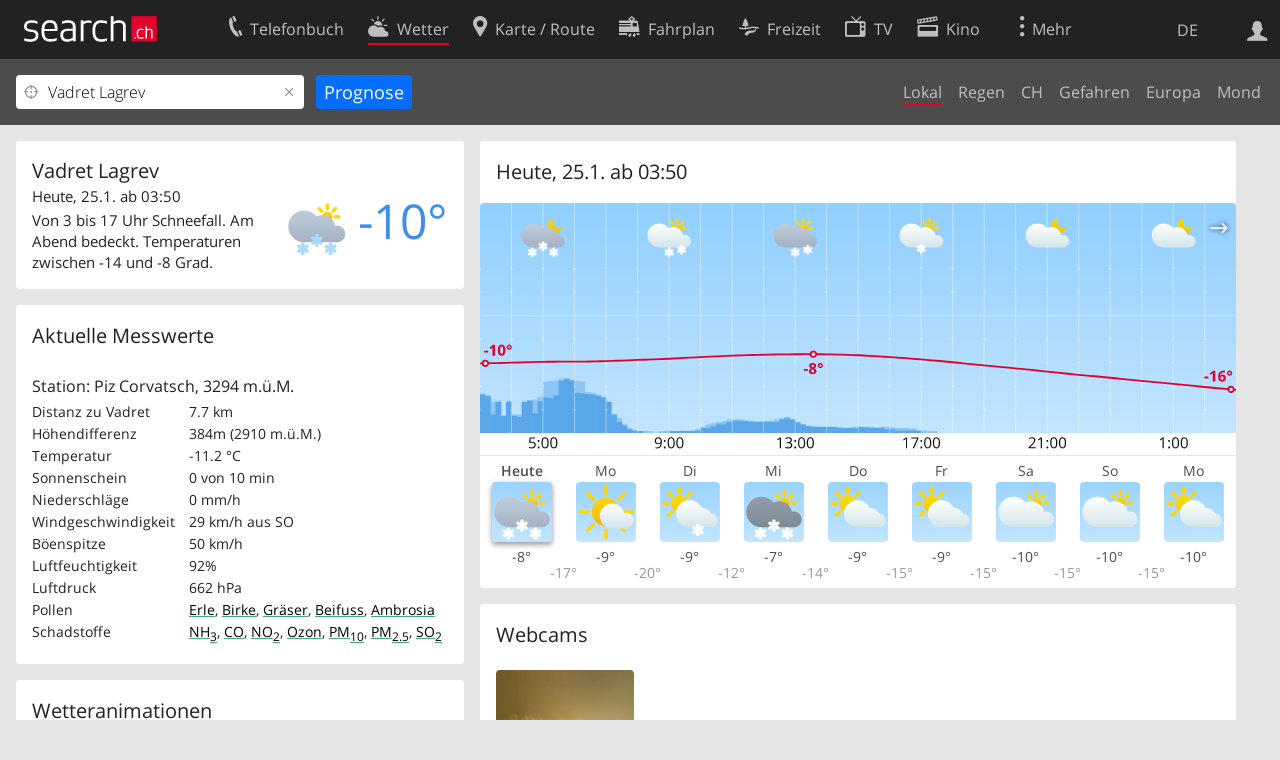

--- FILE ---
content_type: text/html; charset=utf-8
request_url: https://search.ch/meteo/vadret-lagrev
body_size: 18973
content:
<!DOCTYPE html>
<html lang="de" class="no-js ua-os-mac">
<head><meta http-equiv="Content-Type" content="text/html; charset=utf-8">
<meta name="description" content="Aktuelles Wetter Vadret Lagrev: Finden Sie bei search.ch die Wetterprognose für heute und die nächsten 8 Tage sowie aktuelle Messwerte für Vadret Lagrev.">
<link rel="shortcut icon" href="//search.ch/lib/favicon.ico?c=3">
<title>Wetter Vadret Lagrev: Wetterprognose für Vadret Lagrev - search.ch</title>
<script>document.documentElement.className = document.documentElement.className.replace(/(^|\s)no-js(\s|$)/, '$1js$2');</script>
<link rel="stylesheet" href="//search.ch/lib/itjs/?files=fonts.css,searchlib.css,jquery.fancybox.css,tiny-slider.css,searchlib-full.css&amp;c=a74ccbb73a">
<link rel="stylesheet" href="/meteo/itjs/?files=meteo.css,meteo-full.css&amp;c=b7d2aacd0c">
<meta name="viewport" content="initial-scale=1.0, width=device-width, viewport-fit=cover">
<meta name="apple-mobile-web-app-title" content="Wetter Vadret Lagrev: Wetterprognose für Vadret Lagrev">
<meta name="theme-color" content="#000">
<meta name="google-adsense-account" content="ca-pub-3914417089986499">
<meta name="referrer" content="origin-when-cross-origin">
<link rel="apple-touch-icon-precomposed" href="//search.ch/lib/images/touch/meteo.png">
<meta name="msapplication-TileImage" content="//search.ch/lib/images/touch/meteo.png">
<meta name="msapplication-TileColor" content="#e4002c">
<link title="Das Wetter" type="application/opensearchdescription+xml" rel="search" href="/meteo/opensearch.xml">
<link rel="alternate" hreflang="x-default" title=" " href="https://search.ch/meteo/vadret-lagrev">
<link rel="alternate" hreflang="fr" title="fr" href="https://search.ch/meteo/vadret-lagrev.fr.html">
<link rel="alternate" hreflang="it" title="it" href="https://search.ch/meteo/vadret-lagrev.it.html">
<link rel="alternate" hreflang="en" title="en" href="https://search.ch/meteo/vadret-lagrev.en.html">
<script>window.dataLayer=[{"PageType":"Weather","platform":"web","LoginType":"Visitor","Slot":"meteo","PageLanguage":"de"}];</script>
<script>window.kameleoonQueue = window.kameleoonQueue || [];</script>
<script src="https://hm236qt78z.kameleoon.io/kameleoon.js" async fetchpriority="high"></script>
<meta property="og:image" content="https://search.ch/meteo/images/widget.png?q=Vadret+Lagrev&amp;width=750&amp;height=427&amp;og=1">
<meta property="og:image:url" content="https://search.ch/meteo/images/widget.png?q=Vadret+Lagrev&amp;width=750&amp;height=427&amp;og=1">
<meta property="og:image:width" content="750">
<meta property="og:image:height" content="427">
<meta property="og:image:type" content="image/png">
</head>
<body class="sl-lang-de ux-audit ua-os-mac ua-chrome sl-service-meteo sl-service-meteo-local"><div style="position:absolute"><noscript><img class="audit" alt="" style="width:0; height:0; border:0; padding:0" src="//search.ch/audit/NCP/meteo/de/local"></noscript><script>(new Image()).src = '//search.ch/audit/NCP/meteo/de/local?d=' + Math.random()</script>
</div>
<div><img class="sl-printonly sl-logo-print" alt="search.ch" src="//search.ch/lib/images/search-logo-print.svg?c=ae4bf65605"><div class="sl-nav-container sl-screenonly"><div class="sl-nav"><div class="sl-nav-inner"><a href="//search.ch/" title="Startseite"><div id="sl-logo" class="sl-logo left"></div>
</a><div class="sl-login-container sl-form" id="sl-profile-badge-container"><a class="sl-profile-badge" href="#sl-login" title="Anmelden"><span class="sl-icon-monospace sl-icon-profile"></span></a></div>
<div id="sl-language-selector" class="sl-language-selector-desktop"><div class="sl-language-list"><a href="vadret-lagrev" class="sl_state_link sl-is-active">DE</a><a href="vadret-lagrev.fr.html" class="sl_state_link">FR</a><a href="vadret-lagrev.it.html" class="sl_state_link">IT</a><a href="vadret-lagrev.en.html" class="sl_state_link">EN</a></div>
</div>
<ul class="sl-nav-items-container"><li class="sl-nav-item" data-moveable title="Telefonbuch der Schweiz"><a id="sl-menu-link-tel" class="sl-menu-link sl-vertical-center" href="//search.ch/tel/"><span class="sl-icon-monospace sl-icon-service-tel"></span><span class="sl-menu-title">Telefonbuch</span></a></li><li class="sl-nav-item sl-menu-active" data-moveable title=""><a id="sl-menu-link-meteo" class="sl-menu-link sl-vertical-center" href="//search.ch/meteo/"><span class="sl-icon-monospace sl-icon-service-meteo"></span><span class="sl-menu-title">Wetter</span></a></li><li class="sl-nav-item" data-moveable title="Karte der Schweiz mit Routenplaner"><a id="sl-menu-link-map" class="sl-menu-link sl-vertical-center" href="//search.ch/map/"><span class="sl-icon-monospace sl-icon-service-map"></span><span class="sl-menu-title">Karte / Route</span></a></li><li class="sl-nav-item" data-moveable title="Reiseplanung mit dem öffentlichen Verkehr"><a id="sl-menu-link-oev" class="sl-menu-link sl-vertical-center" href="//search.ch/fahrplan/"><span class="sl-icon-monospace sl-icon-service-oev"></span><span class="sl-menu-title">Fahrplan</span></a></li><li class="sl-nav-item" data-moveable title="Freizeit"><a id="sl-menu-link-freizeit" class="sl-menu-link sl-vertical-center" href="//search.ch/freizeit/"><span class="sl-icon-monospace sl-icon-service-freizeit"></span><span class="sl-menu-title">Freizeit</span></a></li><li class="sl-nav-item" data-moveable title="TV-Programm"><a id="sl-menu-link-tv" class="sl-menu-link sl-vertical-center" href="//search.ch/tv/"><span class="sl-icon-monospace sl-icon-service-tv"></span><span class="sl-menu-title">TV</span></a></li><li class="sl-nav-item" data-moveable title="Kinoprogramm"><a id="sl-menu-link-kino" class="sl-menu-link sl-vertical-center" href="//search.ch/kino/"><span class="sl-icon-monospace sl-icon-service-kino"></span><span class="sl-menu-title">Kino</span></a></li><li class="sl-nav-item" data-moveable title="Schneebericht für über 200 Schweizer Wintersport-Gebiete"><a id="sl-menu-link-meteo/snow" class="sl-menu-link sl-vertical-center" href="//search.ch/meteo/snow"><span class="sl-icon-monospace sl-icon-service-snow"></span><span class="sl-menu-title">Schnee</span></a></li><li class="sl-nav-item" data-moveable title="Suche im Schweizer Web"><a id="sl-menu-link-web" class="sl-menu-link sl-vertical-center" href="//search.ch/web/"><span class="sl-icon-monospace sl-icon-service-web"></span><span class="sl-menu-title">Websuche</span></a></li><li class="sl-nav-item" data-moveable title=""><a id="sl-menu-link-app" class="sl-menu-link sl-vertical-center" href="//search.ch/app/"><span class="sl-icon-monospace sl-icon-service-app"></span><span class="sl-menu-title">Apps</span></a></li><li class="sl-nav-item"><a id="sl-more-link" class="sl-menu-link sl-vertical-center" href="#sl-flyout-menu"><span class="sl-icon-monospace sl-icon-more"></span><span class="sl-menu-title">Mehr</span></a></li></ul>
<div id="sl-login" class="sl-login-container sl-form"><form method="post" action="//login.search.ch/login"><ul class="sl-floatlist"><li class="sl-floatlist-newline spacer"><a class="sl-text-link" href="//login.search.ch/settings/services?f=https%3A%2F%2Fsearch.ch%2Fmeteo%2Fvadret-lagrev"><span>Persönliche Informationen »</span></a></li>
<li class="sl-floatlist-newline sl-readtext">Anmelden:</li>
<li class="sl-login-input"><input type="text" placeholder="Benutzername" name="LoginName" tabindex="1"><div class="sl-form-row-field-action-right sl-icon-clear" style="display:none"></div>
</li>
<li class="sl-login-input"><input type="password" placeholder="Passwort" name="Password" tabindex="1"><input type="hidden" name="Token" value="71aecbccb824ba9ff510ad8a7de61b29"><div class="sl-form-row-field-action-right sl-icon-clear" style="display:none"></div>
</li>
<li class="sl-floatlist-newline spacer"><input type="hidden" name="f" value="https://search.ch/meteo/vadret-lagrev"><input type="submit" class="" value="OK" tabindex="1"></li>
<li><a class="sl-text-link" href="//login.search.ch/register?f=https%3A%2F%2Fsearch.ch%2Fmeteo%2Fvadret-lagrev"><span>Registrieren</span></a></li>
<li class="sl-floatlist-newline spacer"><a class="sl-text-link" href="//login.search.ch/forgotpassword?f=https%3A%2F%2Fsearch.ch%2Fmeteo%2Fvadret-lagrev"><span>Passwort vergessen</span></a></li>
<li class="sl-floatlist-newline sl-readtext">oder</li>
<li class="sl-floatlist-newline socialbutton"><a rel="nofollow" class="sl-sociallogin-localch sl-text-link sl-button" href="//login.search.ch/login/localch?f=https%3A%2F%2Fsearch.ch%2Fmeteo%2Fvadret-lagrev&amp;mode=login&amp;nonce=1769309854g6d0eb887ea3f7049887764f44ae77c1eg2a1c20b13042b3b90e7aaccf3cdf2a3b0389544d6d9431e44a9ccc0b261cf21bgf853fd1236a16b3785772da4cf051537" data-state="{&quot;forward_url&quot;:&quot;https:\/\/search.ch\/meteo\/vadret-lagrev&quot;,&quot;mode&quot;:&quot;login&quot;}" data-nonce="1769309854g6d0eb887ea3f7049887764f44ae77c1eg2a1c20b13042b3b90e7aaccf3cdf2a3b0389544d6d9431e44a9ccc0b261cf21bgf853fd1236a16b3785772da4cf051537"><img class="sl-share-icon" src="//search.ch/lib/images/social/localch.svg?c=141c7389a2" alt=""><span>Anmelden mit local.ch</span></a></li>
<li class="sl-floatlist-newline socialbutton"><a rel="nofollow" class="sl-sociallogin-apple sl-text-link sl-button" href="//login.search.ch/login/apple?f=https%3A%2F%2Fsearch.ch%2Fmeteo%2Fvadret-lagrev&amp;mode=login&amp;nonce=1769309854g6d0eb887ea3f7049887764f44ae77c1eg2a1c20b13042b3b90e7aaccf3cdf2a3b0389544d6d9431e44a9ccc0b261cf21bgf853fd1236a16b3785772da4cf051537" data-state="{&quot;forward_url&quot;:&quot;https:\/\/search.ch\/meteo\/vadret-lagrev&quot;,&quot;mode&quot;:&quot;login&quot;}" data-nonce="1769309854g6d0eb887ea3f7049887764f44ae77c1eg2a1c20b13042b3b90e7aaccf3cdf2a3b0389544d6d9431e44a9ccc0b261cf21bgf853fd1236a16b3785772da4cf051537"><img class="sl-share-icon" src="//search.ch/lib/images/social/apple.svg?c=ef7e622b8b" alt=""><span>Anmelden mit Apple</span></a></li>
<li class="sl-floatlist-newline socialbutton"><a rel="nofollow" class="sl-sociallogin-facebook sl-text-link sl-button" href="//login.search.ch/login/facebook?f=https%3A%2F%2Fsearch.ch%2Fmeteo%2Fvadret-lagrev&amp;mode=login&amp;nonce=1769309854g6d0eb887ea3f7049887764f44ae77c1eg2a1c20b13042b3b90e7aaccf3cdf2a3b0389544d6d9431e44a9ccc0b261cf21bgf853fd1236a16b3785772da4cf051537" data-state="{&quot;forward_url&quot;:&quot;https:\/\/search.ch\/meteo\/vadret-lagrev&quot;,&quot;mode&quot;:&quot;login&quot;}" data-nonce="1769309854g6d0eb887ea3f7049887764f44ae77c1eg2a1c20b13042b3b90e7aaccf3cdf2a3b0389544d6d9431e44a9ccc0b261cf21bgf853fd1236a16b3785772da4cf051537"><img class="sl-share-icon" src="//search.ch/lib/images/social/facebook.svg?c=f912f2fa26" alt=""><span>Anmelden mit Facebook</span></a></li>
<li class="sl-floatlist-newline socialbutton"><a rel="nofollow" class="sl-sociallogin-google sl-text-link sl-button" href="//login.search.ch/login/google?f=https%3A%2F%2Fsearch.ch%2Fmeteo%2Fvadret-lagrev&amp;mode=login&amp;nonce=1769309854g6d0eb887ea3f7049887764f44ae77c1eg2a1c20b13042b3b90e7aaccf3cdf2a3b0389544d6d9431e44a9ccc0b261cf21bgf853fd1236a16b3785772da4cf051537" data-state="{&quot;forward_url&quot;:&quot;https:\/\/search.ch\/meteo\/vadret-lagrev&quot;,&quot;mode&quot;:&quot;login&quot;}" data-nonce="1769309854g6d0eb887ea3f7049887764f44ae77c1eg2a1c20b13042b3b90e7aaccf3cdf2a3b0389544d6d9431e44a9ccc0b261cf21bgf853fd1236a16b3785772da4cf051537"><img class="sl-share-icon" src="//search.ch/lib/images/social/google.svg?c=5ea4cb398a" alt=""><span>Anmelden mit Google</span></a></li>
<li class="sl-floatlist-newline socialbutton"><a rel="nofollow" class="sl-sociallogin-linkedin sl-text-link sl-button" href="//login.search.ch/login/linkedin?f=https%3A%2F%2Fsearch.ch%2Fmeteo%2Fvadret-lagrev&amp;mode=login&amp;nonce=1769309854g6d0eb887ea3f7049887764f44ae77c1eg2a1c20b13042b3b90e7aaccf3cdf2a3b0389544d6d9431e44a9ccc0b261cf21bgf853fd1236a16b3785772da4cf051537" data-state="{&quot;forward_url&quot;:&quot;https:\/\/search.ch\/meteo\/vadret-lagrev&quot;,&quot;mode&quot;:&quot;login&quot;}" data-nonce="1769309854g6d0eb887ea3f7049887764f44ae77c1eg2a1c20b13042b3b90e7aaccf3cdf2a3b0389544d6d9431e44a9ccc0b261cf21bgf853fd1236a16b3785772da4cf051537"><img class="sl-share-icon" src="//search.ch/lib/images/social/linkedin.svg?c=c1b8d81f93" alt=""><span>Anmelden mit LinkedIn</span></a></li>
<li class="sl-floatlist-newline sl-readtext sl-smaller">Bitte beachten Sie, dass unsere neue <a href="//search.ch/privacy">Datenschutzerklärung</a> sowie die angepassten <a href="//search.ch/terms">Nutzungsbedingungen</a> gelten.</li>
</ul>
</form>
</div>
</div>
</div>
<div id="sl-service-form-container" class="sl-screenonly"><form action="/meteo/"><div class="sl-form-row with-submit meteo-inputfield"><div class="sl-form-row-field"><input class="sl-locateme sl-form-row-field-action-tail" type="text" name="plz_ort" id="plz_ort" placeholder="Ort" value="Vadret Lagrev" tabindex="1"><div class="sl-form-row-field-action-right sl-icon-clear" style="display:none"></div>
<div id="plz_ort-completion"></div>
</div>
<input id="meteo-submit" type="submit" value="Prognose" tabindex="1"></div>
<div class="meteo-subnav"><ul class="sl-floatlist sl-subnav-list"><li class="meteo-subnav-local sl-subnav-active"><a href="/meteo/">Lokal</a></li>
<li class="meteo-subnav-prognosis"><a href="/meteo/prognosis">Regen</a></li>
<li class="meteo-subnav-ch"><a href="/meteo/ch">CH</a></li>
<li class="meteo-subnav-alertmap"><a href="/meteo/alertmap">Gefahren</a></li>
<li class="meteo-subnav-europa"><a href="/meteo/europa">Europa</a></li>
<li class="meteo-subnav-astro"><a href="/meteo/astro">Mond</a></li>
</ul>
</div>
</form>
</div>
</div>
<div class="sl-tribune-ad ad-block" style="display: none"></div>
<div class="sl-content sl-cards-container"><div class="sl-col sl-col-3 sl-col-4-medium"><div id="card_prognosis"><section class="sl-card meteo-current-weather sl-hiddenlink"><div class="sl-card-inner"><div class="sl-card-body"><div><h1 id="meteo-prognosis-location">Vadret Lagrev</h1>
<span class="meteo-icon-temp"><img src="//search.ch/meteo/images/icons/flatnobg/c4s3b1.svg" alt="Von 3 bis 17 Uhr Schneefall. Am Abend bedeckt. Temperaturen zwischen -14 und -8 Grad." title="Von 3 bis 17 Uhr Schneefall. Am Abend bedeckt. Temperaturen zwischen -14 und -8 Grad."><span class="meteo-c-temp-neg-10">-10°</span></span><p>Heute, 25.1. ab 03:50</p>
<!-- currentweather: 2026-01-25 03:50:00 --><p id="meteo-prognosis-text" class="meteo-limit-height">Von 3 bis 17 Uhr Schneefall. Am Abend bedeckt. Temperaturen zwischen -14 und -8 Grad.</p>
</div>
</div>
</div>
</section>
</div>
<section class="sl-card meteo-current-weather-data"><div class="sl-card-inner"><header><h2 class="sl-card-header-title">Aktuelle Messwerte</h2>
</header>
<div class="sl-card-body"><table class="sl-contact-table"><tr><td colspan="2"><p>Station: Piz Corvatsch, 3294&nbsp;m.ü.M.</p>
</td>
</tr>
<tr><td>Distanz zu Vadret</td>
<td class="">7.7 km</td>
</tr>
<tr><td>Höhendifferenz</td>
<td title="ca.2.3°C" class="">384m (2910&nbsp;m.ü.M.)</td>
</tr>
<tr><td>Temperatur</td>
<td title="Lufttemperatur 2 m über Boden">-11.2 °C</td>
</tr>
<tr><td>Sonnenschein</td>
<td title="während der letzten 10 Minuten">0 von 10 min</td>
</tr>
<tr><td>Niederschläge</td>
<td title="Summe der letzten 10 Minuten">0 mm/h</td>
</tr>
<tr><td>Windgeschwindigkeit</td>
<td><span title="Zehnminutenmittel">29 km/h</span> <span title="148°">aus SO</span></td>
</tr>
<tr><td>Böenspitze</td>
<td title="Sekundenböe">50 km/h</td>
</tr>
<tr><td>Luftfeuchtigkeit</td>
<td title="2 m über Boden">92%</td>
</tr>
<tr><td>Luftdruck</td>
<td title="Luftdruck auf Stationshöhe (QFE)">662 hPa</td>
</tr>
<tr><td>Pollen</td>
<td title="Pollen pro m³"><a href="/meteo/airquality/alder" style="text-decoration:underline; text-decoration-color:rgba(62,173,118, 1); text-decoration-thickness:0.125rem; color:black" title="Erle: schwach">Erle</a>, <a href="/meteo/airquality/birch" style="text-decoration:underline; text-decoration-color:rgba(62,173,118, 1); text-decoration-thickness:0.125rem; color:black" title="Birke: schwach">Birke</a>, <a href="/meteo/airquality/grass" style="text-decoration:underline; text-decoration-color:rgba(62,173,118, 1); text-decoration-thickness:0.125rem; color:black" title="Gräser: schwach">Gräser</a>, <a href="/meteo/airquality/mugwort" style="text-decoration:underline; text-decoration-color:rgba(62,173,118, 1); text-decoration-thickness:0.125rem; color:black" title="Beifuss: schwach">Beifuss</a>, <a href="/meteo/airquality/ragweed" style="text-decoration:underline; text-decoration-color:rgba(62,173,118, 1); text-decoration-thickness:0.125rem; color:black" title="Ambrosia: schwach">Ambrosia</a></td>
</tr>
<tr><td>Schadstoffe</td>
<td title="μg/m³ letzte Stunde"><a href="/meteo/airquality/ammonia" style="text-decoration:underline; text-decoration-color:rgba(62,173,118, 1); text-decoration-thickness:0.125rem; color:black" title="NH&lt;sub&gt;3&lt;/sub&gt;, Ammoniak: gut">NH<sub>3</sub></a>, <a href="/meteo/airquality/co" style="text-decoration:underline; text-decoration-color:rgba(62,173,118, 1); text-decoration-thickness:0.125rem; color:black" title="CO, Kohlenmonoxid: gut">CO</a>, <a href="/meteo/airquality/no2" style="text-decoration:underline; text-decoration-color:rgba(62,173,118, 1); text-decoration-thickness:0.125rem; color:black" title="NO&lt;sub&gt;2&lt;/sub&gt;, Stickstoffdioxid: gut">NO<sub>2</sub></a>, <a href="/meteo/airquality/ozone" style="text-decoration:underline; text-decoration-color:rgba(62,173,118, 1); text-decoration-thickness:0.125rem; color:black" title="Ozon: gut">Ozon</a>, <a href="/meteo/airquality/pm10" style="text-decoration:underline; text-decoration-color:rgba(62,173,118, 1); text-decoration-thickness:0.125rem; color:black" title="Feinstaub: PM&lt;sub&gt;10&lt;/sub&gt;: gut">PM<sub>10</sub></a>, <a href="/meteo/airquality/pm25" style="text-decoration:underline; text-decoration-color:rgba(62,173,118, 1); text-decoration-thickness:0.125rem; color:black" title="Feinstaub: PM&lt;sub&gt;2.5&lt;/sub&gt;: gut">PM<sub>2.5</sub></a>, <a href="/meteo/airquality/so2" style="text-decoration:underline; text-decoration-color:rgba(62,173,118, 1); text-decoration-thickness:0.125rem; color:black" title="SO&lt;sub&gt;2&lt;/sub&gt;, Schwefeldioxid: gut">SO<sub>2</sub></a></td>
</tr>
</table>
</div>
</div>
</section>
<section class="sl-card"><div class="sl-card-inner"><header><h2 class="sl-card-header-title">Wetteranimationen</h2>
</header>
<div class="sl-card-body"><ul class="meteo-cosmolinks"><li class="meteo-forecastlink"><a href="/meteo/prognosis/Vadret-Lagrev" id="meteo_PREC_thumbnail" class="meteomapcontainer-small meteoimg1-small"><img class="meteomapimg-small meteo-forecastimg meteoimg1-small" src="/meteo/images/meteomap1e_small.jpg" alt=""><img class="prognosisimg-small meteo-forecastimg meteoimg1-small" src="/meteo/images/cosmo/PREC1/1769309400.png" alt=""><img id="#meteomap_PREC_outline" class="meteomap-outline-small meteo-forecastimg meteoimg1-small" src="/meteo/images/meteomap1e_outline_small.png" alt="Niederschläge"></a><a href="/meteo/prognosis">Niederschläge</a></li>
<li class="meteo-forecastlink"><a href="/meteo/wind/Vadret-Lagrev" id="meteo_FF_10M_thumbnail" class="meteomapcontainer-small meteoimg1-small"><img class="meteomapimg-small meteo-forecastimg meteoimg1-small" src="//search.ch/map/chmap.png?layer=sym&amp;base=776301,147068&amp;w=119&amp;h=87&amp;zd=128" alt=""><img class="prognosisimg-small meteo-forecastimg meteoimg1-small" src="/meteo/images/0.gif" alt=""></a><a href="/meteo/wind">Wind</a></li>
<li class="meteo-forecastlink"><a href="/meteo/cloud/Vadret-Lagrev" id="meteo_CLCT_thumbnail" class="meteomapcontainer-small meteoimg1-small"><img class="meteomapimg-small meteo-forecastimg meteoimg1-small" src="/meteo/images/meteomap1e_aerial_small.jpg" alt=""><img class="prognosisimg-small meteo-forecastimg meteoimg1-small" src="/meteo/images/cosmo/CLCT1/1769309400.png" alt=""><img id="#meteomap_CLCT_outline" class="meteomap-outline-small meteo-forecastimg meteoimg1-small" src="/meteo/images/meteomap1e_outline_small.png" alt="Wolken"></a><a href="/meteo/cloud">Wolken</a></li>
<li class="meteo-forecastlink"><a href="/meteo/temp/Vadret-Lagrev" id="meteo_T2m_thumbnail" class="meteomapcontainer-small meteoimg1-small"><img class="prognosisimg-small meteo-forecastimg meteoimg1-small" src="/meteo/images/cosmo/T2m1/1769309400.jpg" alt=""><img id="#meteomap_T2m_outline" class="meteomap-outline-small meteo-forecastimg meteoimg1-small" src="/meteo/images/meteomap1e_outline_small.png" alt="Temperatur"></a><a href="/meteo/temp">Temperatur</a></li>
</ul>
</div>
</div>
</section>
<section class="sl-card meteo-snow-teaser"><div class="sl-card-inner"><header class="sl-card-header-with-link"><h2 class="sl-card-header-title"><a class="sl-icon-card-go" href="/meteo/snow">Schneebericht</a></h2>
</header>
<div class="sl-card-body"><table class="sl-contact-table"><tr><td colspan="8">Nahe Schneesportgebiete mit offenen Anlagen</td>
</tr>
<tr class="snow-teaser-title"><td>Ort</td>
<td><span class="meteo-snow-icon-bg meteo-snow-ski " title="Ski"><span class="sl-icon-snow-ski meteo-snow-icon-fg"></span></span></td>
<td><span class="meteo-snow-icon-bg meteo-snow-snowboard " title="Snowboard"><span class="sl-icon-snow-snowboard meteo-snow-icon-fg"></span></span></td>
<td><span class="meteo-snow-icon-bg meteo-snow-crosscountry " title="Langlauf"><span class="sl-icon-snow-crosscountry meteo-snow-icon-fg"></span></span></td>
<td><span class="meteo-snow-icon-bg meteo-snow-tobogganing " title="Schlitteln"><span class="sl-icon-snow-tobogganing meteo-snow-icon-fg"></span></span></td>
<td><span class="meteo-snow-icon-bg meteo-snow-hiking " title="Winterwandern"><span class="sl-icon-snow-hiking meteo-snow-icon-fg"></span></span></td>
<td><span class="sl-icon-favorite" title="Favoriten"></span></td>
<td>Distanz</td>
</tr>
<tr class="meteo-snow-teaser-body"><td><a href="/meteo/snow/sils-engadin">Sils/Engadin</a></td>
<td><a href="#snow-ski"><span class="meteo-snow-icon-bg meteo-snow-green " title="Ski offen"></span></a></td>
<td><a href="#snow-snowboard"><span class="meteo-snow-icon-bg meteo-snow-zz " title="Snowboard keine Informationen verfügbar"></span></a></td>
<td><a href="#snow-crosscountry"><span class="meteo-snow-icon-bg meteo-snow-green " title="Langlauf offen"></span></a></td>
<td><a href="#snow-tobogganing"><span class="meteo-snow-icon-bg meteo-snow-red " title="Schlitteln geschlossen"></span></a></td>
<td><a href="#snow-hiking"><span class="meteo-snow-icon-bg meteo-snow-green " title="Winterwandern offen"></span></a></td>
<td><span class="sl-icon-favorite  inactive" onclick="javascript:snow_setfavorite($(this), 117)"></span></td>
<td>3.4&nbsp;km</td>
</tr>
<tr class="meteo-snow-teaser-body"><td><a href="/meteo/snow/silvaplana-engadin">Silvaplana/Engadin</a></td>
<td><a href="#snow-ski"><span class="meteo-snow-icon-bg meteo-snow-green " title="Ski offen"></span></a></td>
<td><a href="#snow-snowboard"><span class="meteo-snow-icon-bg meteo-snow-green " title="Snowboard offen"></span></a></td>
<td><a href="#snow-crosscountry"><span class="meteo-snow-icon-bg meteo-snow-green " title="Langlauf offen"></span></a></td>
<td><a href="#snow-tobogganing"><span class="meteo-snow-icon-bg meteo-snow-red " title="Schlitteln geschlossen"></span></a></td>
<td><a href="#snow-hiking"><span class="meteo-snow-icon-bg meteo-snow-green " title="Winterwandern offen"></span></a></td>
<td><span class="sl-icon-favorite  inactive" onclick="javascript:snow_setfavorite($(this), 59)"></span></td>
<td>4.9&nbsp;km</td>
</tr>
<tr class="meteo-snow-teaser-body"><td><a href="/meteo/snow/bivio">Bivio</a></td>
<td><a href="#snow-ski"><span class="meteo-snow-icon-bg meteo-snow-green " title="Ski offen"></span></a></td>
<td><a href="#snow-snowboard"><span class="meteo-snow-icon-bg meteo-snow-zz " title="Snowboard keine Informationen verfügbar"></span></a></td>
<td><a href="#snow-crosscountry"><span class="meteo-snow-icon-bg meteo-snow-red " title="Langlauf geschlossen"></span></a></td>
<td><a href="#snow-tobogganing"><span class="meteo-snow-icon-bg meteo-snow-green " title="Schlitteln offen"></span></a></td>
<td><a href="#snow-hiking"><span class="meteo-snow-icon-bg meteo-snow-green " title="Winterwandern offen"></span></a></td>
<td><span class="sl-icon-favorite  inactive" onclick="javascript:snow_setfavorite($(this), 70)"></span></td>
<td>6.7&nbsp;km</td>
</tr>
</table>
</div>
<div class="sl-card-footer"><a href="/meteo/snow" class="sl-icon-right-after">Schneeregionen: Liste</a></div>
</div>
</section>
</div>
<div class="sl-col sl-col-5 sl-col-4-medium"><section class="sl-card meteo-chartcontainer"><div class="sl-card-inner"><header><h2 class="sl-card-header-title"><span id="meteo-chart-daytime">Heute</span></h2>
</header>
<div id="meteo-chartslider-container"><div id="meteo-chartslider-controls"><span class="meteo-chartslider-controls-prev sl-icon-map-draw-arrow" style="transform: scaleX(-1)"></span><span class="meteo-chartslider-controls-next sl-icon-map-draw-arrow"></span></div>
<div id="meteo-chartslider" class="sl-wideimgspace" style="padding-bottom:33.333333333333%"><div class="meteo-chartslider-item"><img src="/meteo/images/chart/vadret-lagrev.svg?width=762&amp;height=254&amp;t=1769309400&amp;harmonize=1" alt="Wetterdiagramm" title="Wetterdiagramm" class=" meteo-chart-6-icons" style="-webkit-transform: translate3d(0,0,0);"></div>
<div class="meteo-chartslider-item"><img src="/meteo/images/chart/vadret-lagrev.svg?width=762&amp;height=254&amp;t=1769309400&amp;harmonize=1&amp;date=%2B1days" alt="Wetterdiagramm" title="Wetterdiagramm" class=" meteo-chart-6-icons" style="-webkit-transform: translate3d(0,0,0);display:none"></div>
<div class="meteo-chartslider-item"><img src="/meteo/images/chart/vadret-lagrev.svg?width=762&amp;height=254&amp;t=1769309400&amp;harmonize=1&amp;date=%2B2days" alt="Wetterdiagramm" title="Wetterdiagramm" class=" meteo-chart-6-icons" style="-webkit-transform: translate3d(0,0,0);display:none"></div>
<div class="meteo-chartslider-item"><img src="/meteo/images/chart/vadret-lagrev.svg?width=762&amp;height=254&amp;t=1769309400&amp;harmonize=1&amp;date=%2B3days" alt="Wetterdiagramm" title="Wetterdiagramm" class=" meteo-chart-6-icons" style="-webkit-transform: translate3d(0,0,0);display:none"></div>
<div class="meteo-chartslider-item"><img src="/meteo/images/chart/vadret-lagrev.svg?width=762&amp;height=254&amp;t=1769309400&amp;harmonize=1&amp;date=%2B4days" alt="Wetterdiagramm" title="Wetterdiagramm" class=" meteo-chart-6-icons" style="-webkit-transform: translate3d(0,0,0);display:none"></div>
<div class="meteo-chartslider-item"><img src="/meteo/images/chart/vadret-lagrev.svg?width=762&amp;height=254&amp;t=1769309400&amp;harmonize=1&amp;date=%2B5days" alt="Wetterdiagramm" title="Wetterdiagramm" class=" meteo-chart-6-icons" style="-webkit-transform: translate3d(0,0,0);display:none"></div>
<div class="meteo-chartslider-item"><img src="/meteo/images/chart/vadret-lagrev.svg?width=762&amp;height=254&amp;t=1769309400&amp;harmonize=1&amp;date=%2B6days" alt="Wetterdiagramm" title="Wetterdiagramm" class=" meteo-chart-6-icons" style="-webkit-transform: translate3d(0,0,0);display:none"></div>
<div class="meteo-chartslider-item"><img src="/meteo/images/chart/vadret-lagrev.svg?width=762&amp;height=254&amp;t=1769309400&amp;harmonize=1&amp;date=%2B7days" alt="Wetterdiagramm" title="Wetterdiagramm" class=" meteo-chart-6-icons" style="-webkit-transform: translate3d(0,0,0);display:none"></div>
<div class="meteo-chartslider-item"><img src="/meteo/images/chart/vadret-lagrev.svg?width=762&amp;height=254&amp;t=1769309400&amp;harmonize=1&amp;date=%2B8days" alt="Wetterdiagramm" title="Wetterdiagramm" class=" meteo-chart-6-icons" style="-webkit-transform: translate3d(0,0,0);display:none"></div>
</div>
</div>
<div id="charthover_bar"></div>
<div id="charthover_tooltip"><div id="charthover_box"><div id="charthover_info">&nbsp;</div>
<div id="charthover_imgcontainer"><img src="//search.ch/meteo/images/meteomap1e.jpg" alt=""><img id="charthover_img" src="/meteo/images/0.gif" alt=""><img src="//search.ch/meteo/images/meteomap1e_outline.png" alt=""><img src="//search.ch/meteo/images/circle.png" alt="" style="width:12px; height:12px; top:81.612676056338px; left:138.12991452991px"></div>
</div>
</div>
<div class="meteo-forecast-scrollable"><ul class="meteo-forecast-list"><li class="meteo-day" style="width:11.111%">Heute<img src="//search.ch/meteo/images/icons/flat/c4s3b1.svg" alt="Von 3 bis 17 Uhr Schneefall. Am Abend bedeckt. Temperaturen zwischen -14 und -8 Grad." title="Von 3 bis 17 Uhr Schneefall. Am Abend bedeckt. Temperaturen zwischen -14 und -8 Grad."></li>
<li class="meteo-day" style="width:11.111%">Mo<img src="//search.ch/meteo/images/icons/flat/c2b0.svg" alt="Den ganzen Tag ziemlich sonnig. Temperaturen zwischen -17 und -9 Grad." title="Den ganzen Tag ziemlich sonnig. Temperaturen zwischen -17 und -9 Grad."></li>
<li class="meteo-day" style="width:11.111%">Di<img src="//search.ch/meteo/images/icons/flat/c3s1b0.svg" alt="Zunächst teilweise bewölkt, ab 20 Uhr etwas Schneeschauer. Temperaturen in der Nacht -20, am Nachmittag -9 Grad." title="Zunächst teilweise bewölkt, ab 20 Uhr etwas Schneeschauer. Temperaturen in der Nacht -20, am Nachmittag -9 Grad."></li>
<li class="meteo-day" style="width:11.111%">Mi<img src="//search.ch/meteo/images/icons/flat/c4s3b2.svg" alt="Anhaltender Schneefall. Temperaturen zwischen -12 und -7 Grad." title="Anhaltender Schneefall. Temperaturen zwischen -12 und -7 Grad."></li>
<li class="meteo-day" style="width:11.111%">Do<img src="//search.ch/meteo/images/icons/flat/c3b0.svg" alt="In der Nacht leichter Schneefall mit längeren trockenen Abschnitten. Ab 8 Uhr teilweise sonnig. Temperaturen in der Nacht -14, am Nachmittag -9 Grad." title="In der Nacht leichter Schneefall mit längeren trockenen Abschnitten. Ab 8 Uhr teilweise sonnig. Temperaturen in der Nacht -14, am Nachmittag -9 Grad."></li>
<li class="meteo-day" style="width:11.111%">Fr<img src="//search.ch/meteo/images/icons/flat/c3b0.svg" alt="Den ganzen Tag bewölkt. Temperaturen in der Nacht -15, am Nachmittag -9 Grad." title="Den ganzen Tag bewölkt. Temperaturen in der Nacht -15, am Nachmittag -9 Grad."></li>
<li class="meteo-day" style="width:11.111%">Sa<img src="//search.ch/meteo/images/icons/flat/c4b0.svg" alt="Den ganzen Tag bedeckt. Temperaturen in der Nacht -15, am Nachmittag -10 Grad." title="Den ganzen Tag bedeckt. Temperaturen in der Nacht -15, am Nachmittag -10 Grad."></li>
<li class="meteo-day" style="width:11.111%">So<img src="//search.ch/meteo/images/icons/flat/c4b0.svg" alt="Den ganzen Tag bedeckt. Temperaturen zwischen -15 und -10 Grad." title="Den ganzen Tag bedeckt. Temperaturen zwischen -15 und -10 Grad."></li>
<li class="meteo-day" style="width:11.111%">Mo<img src="//search.ch/meteo/images/icons/flat/c3b0.svg" alt="Den ganzen Tag bewölkt. Temperaturen zwischen -16 und -10 Grad." title="Den ganzen Tag bewölkt. Temperaturen zwischen -16 und -10 Grad."></li>
</ul>
<ul class="meteo-forecast-list meteo-forecast-list-temps"><li style="width:2.7777777777778%">&nbsp;</li>
<li class="meteo-temp-high" style="width:5.5555555555556%">-8°</li>
<li style="width:5.5555555555556%" class="meteo-temp-low">-17°</li>
<li class="meteo-temp-high" style="width:5.5555555555556%">-9°</li>
<li style="width:5.5555555555556%" class="meteo-temp-low">-20°</li>
<li class="meteo-temp-high" style="width:5.5555555555556%">-9°</li>
<li style="width:5.5555555555556%" class="meteo-temp-low">-12°</li>
<li class="meteo-temp-high" style="width:5.5555555555556%">-7°</li>
<li style="width:5.5555555555556%" class="meteo-temp-low">-14°</li>
<li class="meteo-temp-high" style="width:5.5555555555556%">-9°</li>
<li style="width:5.5555555555556%" class="meteo-temp-low">-15°</li>
<li class="meteo-temp-high" style="width:5.5555555555556%">-9°</li>
<li style="width:5.5555555555556%" class="meteo-temp-low">-15°</li>
<li class="meteo-temp-high" style="width:5.5555555555556%">-10°</li>
<li style="width:5.5555555555556%" class="meteo-temp-low">-15°</li>
<li class="meteo-temp-high" style="width:5.5555555555556%">-10°</li>
<li style="width:5.5555555555556%" class="meteo-temp-low">-15°</li>
<li class="meteo-temp-high" style="width:5.5555555555556%">-10°</li>
</ul>
</div>
</div>
</section>
<section class="sl-card sl-carousel-card exact"><div class="sl-card-inner"><header><h2 class="sl-card-header-title">Webcams</h2>
</header>
<div class="sl-card-body"><div id="meteo-webcams-slider" class="sl-card-slider tns-slider tns-carousel tns-subpixel tns-horizontal loading"><div><div><a class="sl-fancybox tns-item" data-fancybox="meteo-webcams-slider" data-caption="&lt;a href=&quot;https://www.swisswebcams.ch/webcam/1697040547?utm_source=search.ch&amp;amp;utm_medium=API-Export&amp;amp;utm_campaign=CH&quot; class=&quot;meteo-cam-subtitle&quot;&gt;Sils im Engadin: La Chazza - Lake Sils - Lake Silvaplana - Piz Corvatsch&lt;/a&gt;" href="/meteo/images/snow/webcam/1697040547.jpg" title="Sils im Engadin: La Chazza - Lake Sils - Lake Silvaplana - Piz Corvatsch" rel="meteo-webcams-slider"><img src="/meteo/images/snow/webcam/1697040547_s.jpg" alt=""></a></div>
<div class="sl-fancybox-title"><a href="https://www.swisswebcams.ch/webcam/1697040547?utm_source=search.ch&amp;utm_medium=API-Export&amp;utm_campaign=CH" class="meteo-cam-subtitle">Sils im Engadin: La Chazza - Lake Sils - Lake Silvaplana - Piz Corvatsch</a></div>
</div>
</div>
</div>
</div>
</section>
</div>
<div class="sl-copyright meteo-footer">Daten © by <a href="https://www.meteoschweiz.admin.ch/home.html">MeteoSchweiz</a>, <a href="https://www.swisswebcams.ch/">SwissWebcams</a>, <a href="https://open-meteo.com/">Open-Meteo.com</a>, <a href="https://confluence.ecmwf.int/display/CKB/CAMS+Regional%3A+European+air+quality+analysis+and+forecast+data+documentation#CAMSRegional:Europeanairqualityanalysisandforecastdatadocumentation-Howtoacknowledge,citeandrefertothedata">CAMS ENSEMBLE data provider</a></div>
<!-- date: 2026-01-25 02:00:00 COSMO VNSZ02 --></div>
<div class="sl-footer"><div class="sl-flyout-menu" id="sl-flyout-menu"><div class="sl-more-column"><ul id="sl-more-links-list" class="sl-more-links-list"></ul>
</div>
<div class="sl-footer-column"><ul class="sl-footer-link-list"><li><a href="//www.localsearch.ch/de/ihr-eintrag">Ihr Eintrag</a></li>
<li><a href="https://cc.localsearch.ch/?language=de">Kundencenter Geschäftskunden</a></li>
<li><a href="//search.ch/about">Impressum</a></li>
<li><a href="//search.ch/contact?s=meteo">Kontakt</a></li>
<li><a href="//search.ch/terms">Nutzungsbedingungen</a></li>
<li><a href="//search.ch/privacy">Datenschutzerklärung</a></li>
<li><a href="//search.ch/cookiepolicy">Cookie-Richtlinie</a></li>
<li><a href="javascript:Optanon.ToggleInfoDisplay()">Cookie-Einstellungen</a></li>
<li><a href="//api.search.ch/">Entwickler</a></li>
</ul>
</div>
</div>
</div>
</div>
<script>window.trace += "e";; var env = {"cards_prognosis":["\u003Csection class=\"sl-card meteo-current-weather sl-hiddenlink\"\u003E\u003Cdiv class=\"sl-card-inner\"\u003E\u003Cdiv class=\"sl-card-body\"\u003E\u003Cdiv\u003E\u003Ch1 id=\"meteo-prognosis-location\"\u003EVadret Lagrev\u003C\/h1\u003E\n\u003Cspan class=\"meteo-icon-temp\"\u003E\u003Cimg src=\"\/\/search.ch\/meteo\/images\/icons\/flatnobg\/c4s3b1.svg\" alt=\"Von 3 bis 17 Uhr Schneefall. Am Abend bedeckt. Temperaturen zwischen -14 und -8 Grad.\" title=\"Von 3 bis 17 Uhr Schneefall. Am Abend bedeckt. Temperaturen zwischen -14 und -8 Grad.\"\u003E\u003Cspan class=\"meteo-c-temp-neg-10\"\u003E-10°\u003C\/span\u003E\u003C\/span\u003E\u003Cp\u003EHeute, 25.1. ab 03:50\u003C\/p\u003E\n\u003C!-- currentweather: 2026-01-25 03:50:00 --\u003E\u003Cp id=\"meteo-prognosis-text\" class=\"meteo-limit-height\"\u003EVon 3 bis 17 Uhr Schneefall. Am Abend bedeckt. Temperaturen zwischen -14 und -8 Grad.\u003C\/p\u003E\n\u003C\/div\u003E\n\u003C\/div\u003E\n\u003C\/div\u003E\n\u003C\/section\u003E\n","\u003Csection class=\"sl-card meteo-current-weather sl-hiddenlink\"\u003E\u003Cdiv class=\"sl-card-inner\"\u003E\u003Cdiv class=\"sl-card-body\"\u003E\u003Cdiv\u003E\u003Ch1 id=\"meteo-prognosis-location\"\u003EVadret Lagrev\u003C\/h1\u003E\n\u003Cspan class=\"meteo-icon-temp\"\u003E\u003Cimg src=\"\/\/search.ch\/meteo\/images\/icons\/flatnobg\/c2b0.svg\" alt=\"Den ganzen Tag ziemlich sonnig. Temperaturen zwischen -17 und -9 Grad.\" title=\"Den ganzen Tag ziemlich sonnig. Temperaturen zwischen -17 und -9 Grad.\"\u003E\u003C\/span\u003E\u003Cp\u003EMontag, 26.1.\u003C\/p\u003E\n\u003Cp id=\"meteo-prognosis-text\" class=\"meteo-limit-height\"\u003EDen ganzen Tag ziemlich sonnig. Temperaturen zwischen -17 und -9 Grad.\u003C\/p\u003E\n\u003C\/div\u003E\n\u003C\/div\u003E\n\u003C\/div\u003E\n\u003C\/section\u003E\n","\u003Csection class=\"sl-card meteo-current-weather sl-hiddenlink\"\u003E\u003Cdiv class=\"sl-card-inner\"\u003E\u003Cdiv class=\"sl-card-body\"\u003E\u003Cdiv\u003E\u003Ch1 id=\"meteo-prognosis-location\"\u003EVadret Lagrev\u003C\/h1\u003E\n\u003Cspan class=\"meteo-icon-temp\"\u003E\u003Cimg src=\"\/\/search.ch\/meteo\/images\/icons\/flatnobg\/c3s1b0.svg\" alt=\"Zunächst teilweise bewölkt, ab 20 Uhr etwas Schneeschauer. Temperaturen in der Nacht -20, am Nachmittag -9 Grad.\" title=\"Zunächst teilweise bewölkt, ab 20 Uhr etwas Schneeschauer. Temperaturen in der Nacht -20, am Nachmittag -9 Grad.\"\u003E\u003C\/span\u003E\u003Cp\u003EDienstag, 27.1.\u003C\/p\u003E\n\u003Cp id=\"meteo-prognosis-text\" class=\"meteo-limit-height\"\u003EZunächst teilweise bewölkt, ab 20 Uhr etwas Schneeschauer. Temperaturen in der Nacht -20, am Nachmittag -9 Grad.\u003C\/p\u003E\n\u003C\/div\u003E\n\u003C\/div\u003E\n\u003C\/div\u003E\n\u003C\/section\u003E\n","\u003Csection class=\"sl-card meteo-current-weather sl-hiddenlink\"\u003E\u003Cdiv class=\"sl-card-inner\"\u003E\u003Cdiv class=\"sl-card-body\"\u003E\u003Cdiv\u003E\u003Ch1 id=\"meteo-prognosis-location\"\u003EVadret Lagrev\u003C\/h1\u003E\n\u003Cspan class=\"meteo-icon-temp\"\u003E\u003Cimg src=\"\/\/search.ch\/meteo\/images\/icons\/flatnobg\/c4s3b2.svg\" alt=\"Anhaltender Schneefall. Temperaturen zwischen -12 und -7 Grad.\" title=\"Anhaltender Schneefall. Temperaturen zwischen -12 und -7 Grad.\"\u003E\u003C\/span\u003E\u003Cp\u003EMittwoch, 28.1.\u003C\/p\u003E\n\u003Cp id=\"meteo-prognosis-text\" class=\"meteo-limit-height\"\u003EAnhaltender Schneefall. Temperaturen zwischen -12 und -7 Grad.\u003C\/p\u003E\n\u003C\/div\u003E\n\u003C\/div\u003E\n\u003C\/div\u003E\n\u003C\/section\u003E\n","\u003Csection class=\"sl-card meteo-current-weather sl-hiddenlink\"\u003E\u003Cdiv class=\"sl-card-inner\"\u003E\u003Cdiv class=\"sl-card-body\"\u003E\u003Cdiv\u003E\u003Ch1 id=\"meteo-prognosis-location\"\u003EVadret Lagrev\u003C\/h1\u003E\n\u003Cspan class=\"meteo-icon-temp\"\u003E\u003Cimg src=\"\/\/search.ch\/meteo\/images\/icons\/flatnobg\/c3b0.svg\" alt=\"In der Nacht leichter Schneefall mit längeren trockenen Abschnitten. Ab 8 Uhr teilweise sonnig. Temperaturen in der Nacht -14, am Nachmittag -9 Grad.\" title=\"In der Nacht leichter Schneefall mit längeren trockenen Abschnitten. Ab 8 Uhr teilweise sonnig. Temperaturen in der Nacht -14, am Nachmittag -9 Grad.\"\u003E\u003C\/span\u003E\u003Cp\u003EDonnerstag, 29.1.\u003C\/p\u003E\n\u003Cp id=\"meteo-prognosis-text\" class=\"meteo-limit-height\"\u003EIn der Nacht leichter Schneefall mit längeren trockenen Abschnitten. Ab 8 Uhr teilweise sonnig. Temperaturen in der Nacht -14, am Nachmittag -9 Grad.\u003C\/p\u003E\n\u003C\/div\u003E\n\u003C\/div\u003E\n\u003C\/div\u003E\n\u003C\/section\u003E\n","\u003Csection class=\"sl-card meteo-current-weather sl-hiddenlink\"\u003E\u003Cdiv class=\"sl-card-inner\"\u003E\u003Cdiv class=\"sl-card-body\"\u003E\u003Cdiv\u003E\u003Ch1 id=\"meteo-prognosis-location\"\u003EVadret Lagrev\u003C\/h1\u003E\n\u003Cspan class=\"meteo-icon-temp\"\u003E\u003Cimg src=\"\/\/search.ch\/meteo\/images\/icons\/flatnobg\/c3b0.svg\" alt=\"Den ganzen Tag bewölkt. Temperaturen in der Nacht -15, am Nachmittag -9 Grad.\" title=\"Den ganzen Tag bewölkt. Temperaturen in der Nacht -15, am Nachmittag -9 Grad.\"\u003E\u003C\/span\u003E\u003Cp\u003EFreitag, 30.1.\u003C\/p\u003E\n\u003Cp id=\"meteo-prognosis-text\" class=\"meteo-limit-height\"\u003EDen ganzen Tag bewölkt. Temperaturen in der Nacht -15, am Nachmittag -9 Grad.\u003C\/p\u003E\n\u003C\/div\u003E\n\u003C\/div\u003E\n\u003C\/div\u003E\n\u003C\/section\u003E\n","\u003Csection class=\"sl-card meteo-current-weather sl-hiddenlink\"\u003E\u003Cdiv class=\"sl-card-inner\"\u003E\u003Cdiv class=\"sl-card-body\"\u003E\u003Cdiv\u003E\u003Ch1 id=\"meteo-prognosis-location\"\u003EVadret Lagrev\u003C\/h1\u003E\n\u003Cspan class=\"meteo-icon-temp\"\u003E\u003Cimg src=\"\/\/search.ch\/meteo\/images\/icons\/flatnobg\/c4b0.svg\" alt=\"Den ganzen Tag bedeckt. Temperaturen in der Nacht -15, am Nachmittag -10 Grad.\" title=\"Den ganzen Tag bedeckt. Temperaturen in der Nacht -15, am Nachmittag -10 Grad.\"\u003E\u003C\/span\u003E\u003Cp\u003ESamstag, 31.1.\u003C\/p\u003E\n\u003Cp id=\"meteo-prognosis-text\" class=\"meteo-limit-height\"\u003EDen ganzen Tag bedeckt. Temperaturen in der Nacht -15, am Nachmittag -10 Grad.\u003C\/p\u003E\n\u003C\/div\u003E\n\u003C\/div\u003E\n\u003C\/div\u003E\n\u003C\/section\u003E\n","\u003Csection class=\"sl-card meteo-current-weather sl-hiddenlink\"\u003E\u003Cdiv class=\"sl-card-inner\"\u003E\u003Cdiv class=\"sl-card-body\"\u003E\u003Cdiv\u003E\u003Ch1 id=\"meteo-prognosis-location\"\u003EVadret Lagrev\u003C\/h1\u003E\n\u003Cspan class=\"meteo-icon-temp\"\u003E\u003Cimg src=\"\/\/search.ch\/meteo\/images\/icons\/flatnobg\/c4b0.svg\" alt=\"Den ganzen Tag bedeckt. Temperaturen zwischen -15 und -10 Grad.\" title=\"Den ganzen Tag bedeckt. Temperaturen zwischen -15 und -10 Grad.\"\u003E\u003C\/span\u003E\u003Cp\u003ESonntag, 1.2.\u003C\/p\u003E\n\u003Cp id=\"meteo-prognosis-text\" class=\"meteo-limit-height\"\u003EDen ganzen Tag bedeckt. Temperaturen zwischen -15 und -10 Grad.\u003C\/p\u003E\n\u003C\/div\u003E\n\u003C\/div\u003E\n\u003C\/div\u003E\n\u003C\/section\u003E\n","\u003Csection class=\"sl-card meteo-current-weather sl-hiddenlink\"\u003E\u003Cdiv class=\"sl-card-inner\"\u003E\u003Cdiv class=\"sl-card-body\"\u003E\u003Cdiv\u003E\u003Ch1 id=\"meteo-prognosis-location\"\u003EVadret Lagrev\u003C\/h1\u003E\n\u003Cspan class=\"meteo-icon-temp\"\u003E\u003Cimg src=\"\/\/search.ch\/meteo\/images\/icons\/flatnobg\/c3b0.svg\" alt=\"Den ganzen Tag bewölkt. Temperaturen zwischen -16 und -10 Grad.\" title=\"Den ganzen Tag bewölkt. Temperaturen zwischen -16 und -10 Grad.\"\u003E\u003C\/span\u003E\u003Cp\u003EMontag, 2.2.\u003C\/p\u003E\n\u003Cp id=\"meteo-prognosis-text\" class=\"meteo-limit-height\"\u003EDen ganzen Tag bewölkt. Temperaturen zwischen -16 und -10 Grad.\u003C\/p\u003E\n\u003C\/div\u003E\n\u003C\/div\u003E\n\u003C\/div\u003E\n\u003C\/section\u003E\n"],"wind_animation_id":"#meteo_FF_10M_thumbnail","wind_outline_id":"#meteomap_FF_10M_outline","wind_animate":false,"wind_startframe":0,"has_alert_configs":false,"mapurl":"\/\/search.ch\/map\/api\/map.js","forecast":[{"T2m":{"1769306400":-10.2,"1769307000":-10.2,"1769307600":-10.1,"1769308200":-10.1,"1769308800":-10.1,"1769309400":-10,"1769310000":-10,"1769310600":-10,"1769311200":-9.9,"1769311800":-9.9,"1769312400":-9.9,"1769313000":-9.8,"1769313600":-9.8,"1769314200":-9.8,"1769314800":-9.8,"1769315400":-9.8,"1769316000":-9.8,"1769316600":-9.8,"1769317200":-9.8,"1769317800":-9.8,"1769318400":-9.8,"1769319000":-9.8,"1769319600":-9.7,"1769320200":-9.7,"1769320800":-9.7,"1769321400":-9.7,"1769322000":-9.6,"1769322600":-9.6,"1769323200":-9.5,"1769323800":-9.5,"1769324400":-9.4,"1769325000":-9.4,"1769325600":-9.3,"1769326200":-9.3,"1769326800":-9.3,"1769327400":-9.2,"1769328000":-9.2,"1769328600":-9.1,"1769329200":-9.1,"1769329800":-9,"1769330400":-8.9,"1769331000":-8.9,"1769331600":-8.8,"1769332200":-8.8,"1769332800":-8.7,"1769333400":-8.7,"1769334000":-8.6,"1769334600":-8.6,"1769335200":-8.5,"1769335800":-8.5,"1769336400":-8.4,"1769337000":-8.4,"1769337600":-8.4,"1769338200":-8.3,"1769338800":-8.3,"1769339400":-8.3,"1769340000":-8.3,"1769340600":-8.3,"1769341200":-8.2,"1769341800":-8.2,"1769342400":-8.2,"1769343000":-8.2,"1769343600":-8.2,"1769344200":-8.2,"1769344800":-8.2,"1769345400":-8.2,"1769346000":-8.2,"1769346600":-8.2,"1769347200":-8.3,"1769347800":-8.3,"1769348400":-8.3,"1769349000":-8.4,"1769349600":-8.4,"1769350200":-8.5,"1769350800":-8.5,"1769351400":-8.6,"1769352000":-8.7,"1769352600":-8.7,"1769353200":-8.8,"1769353800":-8.9,"1769354400":-9,"1769355000":-9.1,"1769355600":-9.1,"1769356200":-9.2,"1769356800":-9.3,"1769357400":-9.4,"1769358000":-9.5,"1769358600":-9.6,"1769359200":-9.7,"1769359800":-9.8,"1769360400":-9.9,"1769361000":-10,"1769361600":-10.1,"1769362200":-10.3,"1769362800":-10.4,"1769363400":-10.5,"1769364000":-10.6,"1769364600":-10.7,"1769365200":-10.8,"1769365800":-10.9,"1769366400":-11,"1769367000":-11.1,"1769367600":-11.2,"1769368200":-11.3,"1769368800":-11.4,"1769369400":-11.6,"1769370000":-11.7,"1769370600":-11.8,"1769371200":-11.9,"1769371800":-12,"1769372400":-12.1,"1769373000":-12.3,"1769373600":-12.4,"1769374200":-12.5,"1769374800":-12.6,"1769375400":-12.7,"1769376000":-12.8,"1769376600":-12.9,"1769377200":-13,"1769377800":-13.1,"1769378400":-13.2,"1769379000":-13.3,"1769379600":-13.4,"1769380200":-13.6,"1769380800":-13.7,"1769381400":-13.8,"1769382000":-13.9,"1769382600":-14,"1769383200":-14.1,"1769383800":-14.2,"1769384400":-14.3,"1769385000":-14.4,"1769385600":-14.5,"1769386200":-14.6,"1769386800":-14.7,"1769387400":-14.9,"1769388000":-15,"1769388600":-15.1,"1769389200":-15.2,"1769389800":-15.3,"1769390400":-15.4,"1769391000":-15.5,"1769391600":-15.6,"1769392200":-15.7},"coverage":{"1769306400":1769306400,"1769307000":1769307000,"1769307600":1769307600,"1769308200":1769308200,"1769308800":1769308800,"1769309400":1769309400,"1769310000":1769310000,"1769310600":1769310600,"1769311200":1769311200,"1769311800":1769311800,"1769312400":1769312400,"1769313000":1769313000,"1769313600":1769313600,"1769314200":1769314200,"1769314800":1769314800,"1769315400":1769315400,"1769316000":1769316000,"1769316600":1769316600,"1769317200":1769317200,"1769317800":1769317800,"1769318400":1769318400,"1769319000":1769319000,"1769319600":1769319600,"1769320200":1769320200,"1769320800":1769320800,"1769321400":1769321400,"1769322000":1769322000,"1769322600":1769322600,"1769323200":1769323200,"1769323800":1769323800,"1769324400":1769324400,"1769325000":1769325000,"1769325600":1769325600,"1769326200":1769326200,"1769326800":1769326800,"1769327400":1769327400,"1769328000":1769328000,"1769328600":1769328600,"1769329200":1769329200,"1769329800":1769329800,"1769330400":1769330400,"1769331000":1769331000,"1769331600":1769331600,"1769332200":1769332200,"1769332800":1769332800,"1769333400":1769333400,"1769334000":1769334000,"1769334600":1769334600,"1769335200":1769335200,"1769335800":1769335800,"1769336400":1769336400,"1769337000":1769337000,"1769337600":1769337600,"1769338200":1769338200,"1769338800":1769338800,"1769339400":1769339400,"1769340000":1769340000,"1769340600":1769340600,"1769341200":1769341200,"1769341800":1769341800,"1769342400":1769342400,"1769343000":1769343000,"1769343600":1769343600,"1769344200":1769344200,"1769344800":1769344800,"1769345400":1769345400,"1769346000":1769346000,"1769346600":1769346600,"1769347200":1769347200,"1769347800":1769347800,"1769348400":1769348400,"1769349000":1769349000,"1769349600":1769349600,"1769350200":1769350200,"1769350800":1769350800,"1769351400":1769351400,"1769352000":1769352000,"1769352600":1769352600,"1769353200":1769353200,"1769353800":1769353800,"1769354400":1769354400,"1769355000":1769355000,"1769355600":1769355600,"1769356200":1769356200,"1769356800":1769356800,"1769357400":1769357400,"1769358000":1769358000,"1769358600":1769358600,"1769359200":1769359200,"1769359800":1769359800,"1769360400":1769360400,"1769361000":1769361000,"1769361600":1769361600,"1769362200":1769362200,"1769362800":1769362800,"1769363400":1769363400,"1769364000":1769364000,"1769364600":1769364600,"1769365200":1769365200,"1769365800":1769365800,"1769366400":1769366400,"1769367000":1769367000,"1769367600":1769367600,"1769368200":1769368200,"1769368800":1769368800,"1769369400":1769369400,"1769370000":1769370000,"1769370600":1769370600,"1769371200":1769371200,"1769371800":1769371800,"1769372400":1769372400,"1769373000":1769373000,"1769373600":1769373600,"1769374200":1769374200,"1769374800":1769374800,"1769375400":1769375400,"1769376000":1769376000,"1769376600":1769376600,"1769377200":1769377200,"1769377800":1769377800,"1769378400":1769378400,"1769379000":1769379000,"1769379600":1769379600,"1769380200":1769380200,"1769380800":1769380800,"1769381400":1769381400,"1769382000":1769382000,"1769382600":1769382600,"1769383200":1769383200,"1769383800":1769383800,"1769384400":1769384400,"1769385000":1769385000,"1769385600":1769385600,"1769386200":1769386200,"1769386800":1769386800,"1769387400":1769387400,"1769388000":1769388000,"1769388600":1769388600,"1769389200":1769389200,"1769389800":1769389800,"1769390400":1769390400,"1769391000":1769391000,"1769391600":1769391600,"1769392200":1769392200},"timestamps":[1769306400,1769307000,1769307600,1769308200,1769308800,1769309400,1769310000,1769310600,1769311200,1769311800,1769312400,1769313000,1769313600,1769314200,1769314800,1769315400,1769316000,1769316600,1769317200,1769317800,1769318400,1769319000,1769319600,1769320200,1769320800,1769321400,1769322000,1769322600,1769323200,1769323800,1769324400,1769325000,1769325600,1769326200,1769326800,1769327400,1769328000,1769328600,1769329200,1769329800,1769330400,1769331000,1769331600,1769332200,1769332800,1769333400,1769334000,1769334600,1769335200,1769335800,1769336400,1769337000,1769337600,1769338200,1769338800,1769339400,1769340000,1769340600,1769341200,1769341800,1769342400,1769343000,1769343600,1769344200,1769344800,1769345400,1769346000,1769346600,1769347200,1769347800,1769348400,1769349000,1769349600,1769350200,1769350800,1769351400,1769352000,1769352600,1769353200,1769353800,1769354400,1769355000,1769355600,1769356200,1769356800,1769357400,1769358000,1769358600,1769359200,1769359800,1769360400,1769361000,1769361600,1769362200,1769362800,1769363400,1769364000,1769364600,1769365200,1769365800,1769366400,1769367000,1769367600,1769368200,1769368800,1769369400,1769370000,1769370600,1769371200,1769371800,1769372400,1769373000,1769373600,1769374200,1769374800,1769375400,1769376000,1769376600,1769377200,1769377800,1769378400,1769379000,1769379600,1769380200,1769380800,1769381400,1769382000,1769382600,1769383200,1769383800,1769384400,1769385000,1769385600,1769386200,1769386800,1769387400,1769388000,1769388600,1769389200,1769389800,1769390400,1769391000,1769391600,1769392200],"empty":[]},{"T2m":{"1769382000":-13.9,"1769382600":-14,"1769383200":-14.1,"1769383800":-14.2,"1769384400":-14.3,"1769385000":-14.4,"1769385600":-14.5,"1769386200":-14.6,"1769386800":-14.7,"1769387400":-14.9,"1769388000":-15,"1769388600":-15.1,"1769389200":-15.2,"1769389800":-15.3,"1769390400":-15.4,"1769391000":-15.5,"1769391600":-15.6,"1769392200":-15.7,"1769392800":-15.8,"1769393400":-15.9,"1769394000":-16,"1769394600":-16.1,"1769395200":-16.2,"1769395800":-16.3,"1769396400":-16.4,"1769397000":-16.5,"1769397600":-16.5,"1769398200":-16.6,"1769398800":-16.6,"1769399400":-16.7,"1769400000":-16.7,"1769400600":-16.7,"1769401200":-16.7,"1769401800":-16.7,"1769402400":-16.6,"1769403000":-16.6,"1769403600":-16.6,"1769404200":-16.5,"1769404800":-16.4,"1769405400":-16.4,"1769406000":-16.3,"1769406600":-16.2,"1769407200":-16.1,"1769407800":-16,"1769408400":-15.8,"1769409000":-15.7,"1769409600":-15.5,"1769410200":-15.4,"1769410800":-15.2,"1769411400":-15,"1769412000":-14.8,"1769412600":-14.6,"1769413200":-14.4,"1769413800":-14.2,"1769414400":-14,"1769415000":-13.8,"1769415600":-13.6,"1769416200":-13.4,"1769416800":-13.2,"1769417400":-13,"1769418000":-12.8,"1769418600":-12.6,"1769419200":-12.4,"1769419800":-12.2,"1769420400":-12,"1769421000":-11.8,"1769421600":-11.6,"1769422200":-11.4,"1769422800":-11.2,"1769423400":-11,"1769424000":-10.8,"1769424600":-10.6,"1769425200":-10.4,"1769425800":-10.3,"1769426400":-10.1,"1769427000":-10,"1769427600":-9.8,"1769428200":-9.7,"1769428800":-9.5,"1769429400":-9.4,"1769430000":-9.3,"1769430600":-9.2,"1769431200":-9.1,"1769431800":-9,"1769432400":-8.9,"1769433000":-8.8,"1769433600":-8.8,"1769434200":-8.7,"1769434800":-8.6,"1769435400":-8.6,"1769436000":-8.5,"1769436600":-8.5,"1769437200":-8.5,"1769437800":-8.6,"1769438400":-8.6,"1769439000":-8.6,"1769439600":-8.6,"1769440200":-8.7,"1769440800":-8.7,"1769441400":-8.8,"1769442000":-8.9,"1769442600":-8.9,"1769443200":-9,"1769443800":-9.1,"1769444400":-9.2,"1769445000":-9.4,"1769445600":-9.5,"1769446200":-9.6,"1769446800":-9.7,"1769447400":-9.9,"1769448000":-10.1,"1769448600":-10.3,"1769449200":-10.4,"1769449800":-10.6,"1769450400":-10.8,"1769451000":-11,"1769451600":-11.2,"1769452200":-11.4,"1769452800":-11.6,"1769453400":-11.8,"1769454000":-12,"1769454600":-12.2,"1769455200":-12.4,"1769455800":-12.7,"1769456400":-12.9,"1769457000":-13.1,"1769457600":-13.3,"1769458200":-13.5,"1769458800":-13.7,"1769459400":-14,"1769460000":-14.2,"1769460600":-14.4,"1769461200":-14.6,"1769461800":-14.8,"1769462400":-15,"1769463000":-15.3,"1769463600":-15.5,"1769464200":-15.7,"1769464800":-15.9,"1769465400":-16.1,"1769466000":-16.3,"1769466600":-16.5,"1769467200":-16.7,"1769467800":-16.9},"coverage":{"1769382000":1769382000,"1769382600":1769382600,"1769383200":1769383200,"1769383800":1769383800,"1769384400":1769384400,"1769385000":1769385000,"1769385600":1769385600,"1769386200":1769386200,"1769386800":1769386800,"1769387400":1769387400,"1769388000":1769388000,"1769388600":1769388600,"1769389200":1769389200,"1769389800":1769389800,"1769390400":1769390400,"1769391000":1769391000,"1769391600":1769391600,"1769392200":1769392200,"1769392800":1769392800,"1769393400":1769393400,"1769394000":1769394000,"1769394600":1769394600,"1769395200":1769395200,"1769395800":1769395800,"1769396400":1769396400,"1769397000":1769397000,"1769397600":1769397600,"1769398200":1769398200,"1769398800":1769398800,"1769399400":1769399400,"1769400000":1769400000,"1769400600":1769400600,"1769401200":1769401200,"1769401800":1769401800,"1769402400":1769402400,"1769403000":1769403000,"1769403600":1769403600,"1769404200":1769404200,"1769404800":1769404800,"1769405400":1769405400,"1769406000":1769406000,"1769406600":1769406600,"1769407200":1769407200,"1769407800":1769407800,"1769408400":1769408400,"1769409000":1769409000,"1769409600":1769409600,"1769410200":1769410200,"1769410800":1769410800,"1769411400":1769411400,"1769412000":1769412000,"1769412600":1769412600,"1769413200":1769413200,"1769413800":1769413800,"1769414400":1769414400,"1769415000":1769415000,"1769415600":1769415600,"1769416200":1769416200,"1769416800":1769416800,"1769417400":1769417400,"1769418000":1769418000,"1769418600":1769418000,"1769419200":1769418000,"1769419800":1769418000,"1769420400":1769418000,"1769421000":1769418000,"1769421600":1769421600,"1769422200":1769421600,"1769422800":1769421600,"1769423400":1769421600,"1769424000":1769421600,"1769424600":1769421600,"1769425200":1769425200,"1769425800":1769425200,"1769426400":1769425200,"1769427000":1769425200,"1769427600":1769425200,"1769428200":1769425200,"1769428800":1769428800,"1769429400":1769428800,"1769430000":1769428800,"1769430600":1769428800,"1769431200":1769428800,"1769431800":1769428800,"1769432400":1769432400,"1769433000":1769432400,"1769433600":1769432400,"1769434200":1769432400,"1769434800":1769432400,"1769435400":1769432400,"1769436000":1769436000,"1769436600":1769436000,"1769437200":1769436000,"1769437800":1769436000,"1769438400":1769436000,"1769439000":1769436000,"1769439600":1769439600,"1769440200":1769439600,"1769440800":1769439600,"1769441400":1769439600,"1769442000":1769439600,"1769442600":1769439600,"1769443200":1769443200,"1769443800":1769443200,"1769444400":1769443200,"1769445000":1769443200,"1769445600":1769443200,"1769446200":1769443200,"1769446800":1769446800,"1769447400":1769446800,"1769448000":1769446800,"1769448600":1769446800,"1769449200":1769446800,"1769449800":1769446800,"1769450400":1769450400,"1769451000":1769450400,"1769451600":1769450400,"1769452200":1769450400,"1769452800":1769450400,"1769453400":1769450400,"1769454000":1769454000,"1769454600":1769454000,"1769455200":1769454000,"1769455800":1769454000,"1769456400":1769454000,"1769457000":1769454000,"1769457600":1769457600,"1769458200":1769457600,"1769458800":1769457600,"1769459400":1769457600,"1769460000":1769457600,"1769460600":1769457600,"1769461200":1769461200,"1769461800":1769461200,"1769462400":1769461200,"1769463000":1769461200,"1769463600":1769461200,"1769464200":1769461200,"1769464800":1769464800,"1769465400":1769464800,"1769466000":1769464800,"1769466600":1769464800,"1769467200":1769464800,"1769467800":1769464800},"timestamps":[1769382000,1769382600,1769383200,1769383800,1769384400,1769385000,1769385600,1769386200,1769386800,1769387400,1769388000,1769388600,1769389200,1769389800,1769390400,1769391000,1769391600,1769392200,1769392800,1769393400,1769394000,1769394600,1769395200,1769395800,1769396400,1769397000,1769397600,1769398200,1769398800,1769399400,1769400000,1769400600,1769401200,1769401800,1769402400,1769403000,1769403600,1769404200,1769404800,1769405400,1769406000,1769406600,1769407200,1769407800,1769408400,1769409000,1769409600,1769410200,1769410800,1769411400,1769412000,1769412600,1769413200,1769413800,1769414400,1769415000,1769415600,1769416200,1769416800,1769417400,1769418000,1769418600,1769419200,1769419800,1769420400,1769421000,1769421600,1769422200,1769422800,1769423400,1769424000,1769424600,1769425200,1769425800,1769426400,1769427000,1769427600,1769428200,1769428800,1769429400,1769430000,1769430600,1769431200,1769431800,1769432400,1769433000,1769433600,1769434200,1769434800,1769435400,1769436000,1769436600,1769437200,1769437800,1769438400,1769439000,1769439600,1769440200,1769440800,1769441400,1769442000,1769442600,1769443200,1769443800,1769444400,1769445000,1769445600,1769446200,1769446800,1769447400,1769448000,1769448600,1769449200,1769449800,1769450400,1769451000,1769451600,1769452200,1769452800,1769453400,1769454000,1769454600,1769455200,1769455800,1769456400,1769457000,1769457600,1769458200,1769458800,1769459400,1769460000,1769460600,1769461200,1769461800,1769462400,1769463000,1769463600,1769464200,1769464800,1769465400,1769466000,1769466600,1769467200,1769467800],"empty":{"1769418600":1,"1769419200":1,"1769419800":1,"1769420400":1,"1769421000":1,"1769422200":1,"1769422800":1,"1769423400":1,"1769424000":1,"1769424600":1,"1769425800":1,"1769426400":1,"1769427000":1,"1769427600":1,"1769428200":1,"1769429400":1,"1769430000":1,"1769430600":1,"1769431200":1,"1769431800":1,"1769433000":1,"1769433600":1,"1769434200":1,"1769434800":1,"1769435400":1,"1769436600":1,"1769437200":1,"1769437800":1,"1769438400":1,"1769439000":1,"1769440200":1,"1769440800":1,"1769441400":1,"1769442000":1,"1769442600":1,"1769443800":1,"1769444400":1,"1769445000":1,"1769445600":1,"1769446200":1,"1769447400":1,"1769448000":1,"1769448600":1,"1769449200":1,"1769449800":1,"1769451000":1,"1769451600":1,"1769452200":1,"1769452800":1,"1769453400":1,"1769454600":1,"1769455200":1,"1769455800":1,"1769456400":1,"1769457000":1,"1769458200":1,"1769458800":1,"1769459400":1,"1769460000":1,"1769460600":1,"1769461800":1,"1769462400":1,"1769463000":1,"1769463600":1,"1769464200":1,"1769465400":1,"1769466000":1,"1769466600":1,"1769467200":1,"1769467800":1}},{"T2m":{"1769468400":-17.1,"1769469000":-17.3,"1769469600":-17.4,"1769470200":-17.6,"1769470800":-17.8,"1769471400":-17.9,"1769472000":-18.1,"1769472600":-18.3,"1769473200":-18.4,"1769473800":-18.6,"1769474400":-18.8,"1769475000":-18.9,"1769475600":-19.1,"1769476200":-19.2,"1769476800":-19.3,"1769477400":-19.4,"1769478000":-19.5,"1769478600":-19.6,"1769479200":-19.7,"1769479800":-19.8,"1769480400":-19.8,"1769481000":-19.9,"1769481600":-20,"1769482200":-20,"1769482800":-20.1,"1769483400":-20.1,"1769484000":-20.1,"1769484600":-20.1,"1769485200":-20,"1769485800":-20,"1769486400":-20,"1769487000":-19.9,"1769487600":-19.8,"1769488200":-19.7,"1769488800":-19.6,"1769489400":-19.5,"1769490000":-19.4,"1769490600":-19.2,"1769491200":-19,"1769491800":-18.9,"1769492400":-18.7,"1769493000":-18.5,"1769493600":-18.3,"1769494200":-18.1,"1769494800":-17.8,"1769495400":-17.6,"1769496000":-17.4,"1769496600":-17.1,"1769497200":-16.9,"1769497800":-16.6,"1769498400":-16.4,"1769499000":-16.1,"1769499600":-15.8,"1769500200":-15.6,"1769500800":-15.3,"1769501400":-15.1,"1769502000":-14.8,"1769502600":-14.6,"1769503200":-14.3,"1769503800":-14.1,"1769504400":-13.8,"1769505000":-13.6,"1769505600":-13.3,"1769506200":-13.1,"1769506800":-12.9,"1769507400":-12.6,"1769508000":-12.4,"1769508600":-12.2,"1769509200":-12,"1769509800":-11.9,"1769510400":-11.7,"1769511000":-11.5,"1769511600":-11.3,"1769512200":-11.2,"1769512800":-11,"1769513400":-10.9,"1769514000":-10.7,"1769514600":-10.6,"1769515200":-10.4,"1769515800":-10.3,"1769516400":-10.2,"1769517000":-10.1,"1769517600":-10,"1769518200":-9.9,"1769518800":-9.8,"1769519400":-9.8,"1769520000":-9.7,"1769520600":-9.7,"1769521200":-9.6,"1769521800":-9.6,"1769522400":-9.5,"1769523000":-9.5,"1769523600":-9.5,"1769524200":-9.5,"1769524800":-9.4,"1769525400":-9.4,"1769526000":-9.4,"1769526600":-9.4,"1769527200":-9.5,"1769527800":-9.5,"1769528400":-9.5,"1769529000":-9.6,"1769529600":-9.6,"1769530200":-9.7,"1769530800":-9.7,"1769531400":-9.8,"1769532000":-9.8,"1769532600":-9.9,"1769533200":-9.9,"1769533800":-10,"1769534400":-10.1,"1769535000":-10.2,"1769535600":-10.3,"1769536200":-10.4,"1769536800":-10.5,"1769537400":-10.6,"1769538000":-10.7,"1769538600":-10.8,"1769539200":-10.8,"1769539800":-10.9,"1769540400":-11,"1769541000":-11.1,"1769541600":-11.1,"1769542200":-11.2,"1769542800":-11.3,"1769543400":-11.3,"1769544000":-11.4,"1769544600":-11.4,"1769545200":-11.5,"1769545800":-11.5,"1769546400":-11.5,"1769547000":-11.6,"1769547600":-11.6,"1769548200":-11.6,"1769548800":-11.6,"1769549400":-11.6,"1769550000":-11.5,"1769550600":-11.5,"1769551200":-11.5,"1769551800":-11.5,"1769552400":-11.4,"1769553000":-11.4,"1769553600":-11.4,"1769554200":-11.3},"coverage":{"1769468400":1769468400,"1769469000":1769468400,"1769469600":1769468400,"1769470200":1769468400,"1769470800":1769468400,"1769471400":1769468400,"1769472000":1769472000,"1769472600":1769472000,"1769473200":1769472000,"1769473800":1769472000,"1769474400":1769472000,"1769475000":1769472000,"1769475600":1769475600,"1769476200":1769475600,"1769476800":1769475600,"1769477400":1769475600,"1769478000":1769475600,"1769478600":1769475600,"1769479200":1769479200,"1769479800":1769479200,"1769480400":1769479200,"1769481000":1769479200,"1769481600":1769479200,"1769482200":1769479200,"1769482800":1769482800,"1769483400":1769482800,"1769484000":1769482800,"1769484600":1769482800,"1769485200":1769482800,"1769485800":1769482800,"1769486400":1769486400,"1769487000":1769486400,"1769487600":1769486400,"1769488200":1769486400,"1769488800":1769486400,"1769489400":1769486400,"1769490000":1769490000,"1769490600":1769490000,"1769491200":1769490000,"1769491800":1769490000,"1769492400":1769490000,"1769493000":1769490000,"1769493600":1769493600,"1769494200":1769493600,"1769494800":1769493600,"1769495400":1769493600,"1769496000":1769493600,"1769496600":1769493600,"1769497200":1769497200,"1769497800":1769497200,"1769498400":1769497200,"1769499000":1769497200,"1769499600":1769497200,"1769500200":1769497200,"1769500800":1769500800,"1769501400":1769500800,"1769502000":1769500800,"1769502600":1769500800,"1769503200":1769500800,"1769503800":1769500800,"1769504400":1769504400,"1769505000":1769504400,"1769505600":1769504400,"1769506200":1769504400,"1769506800":1769504400,"1769507400":1769504400,"1769508000":1769508000,"1769508600":1769508000,"1769509200":1769508000,"1769509800":1769508000,"1769510400":1769508000,"1769511000":1769508000,"1769511600":1769511600,"1769512200":1769511600,"1769512800":1769511600,"1769513400":1769511600,"1769514000":1769511600,"1769514600":1769511600,"1769515200":1769515200,"1769515800":1769515200,"1769516400":1769515200,"1769517000":1769515200,"1769517600":1769515200,"1769518200":1769515200,"1769518800":1769518800,"1769519400":1769518800,"1769520000":1769518800,"1769520600":1769518800,"1769521200":1769518800,"1769521800":1769518800,"1769522400":1769522400,"1769523000":1769522400,"1769523600":1769522400,"1769524200":1769522400,"1769524800":1769522400,"1769525400":1769522400,"1769526000":1769526000,"1769526600":1769526000,"1769527200":1769526000,"1769527800":1769526000,"1769528400":1769526000,"1769529000":1769526000,"1769529600":1769529600,"1769530200":1769529600,"1769530800":1769529600,"1769531400":1769529600,"1769532000":1769529600,"1769532600":1769529600,"1769533200":1769533200,"1769533800":1769533200,"1769534400":1769533200,"1769535000":1769533200,"1769535600":1769533200,"1769536200":1769533200,"1769536800":1769536800,"1769537400":1769536800,"1769538000":1769536800,"1769538600":1769536800,"1769539200":1769536800,"1769539800":1769536800,"1769540400":1769540400,"1769541000":1769540400,"1769541600":1769540400,"1769542200":1769540400,"1769542800":1769540400,"1769543400":1769540400,"1769544000":1769544000,"1769544600":1769544000,"1769545200":1769544000,"1769545800":1769544000,"1769546400":1769544000,"1769547000":1769544000,"1769547600":1769547600,"1769548200":1769547600,"1769548800":1769547600,"1769549400":1769547600,"1769550000":1769547600,"1769550600":1769547600,"1769551200":1769551200,"1769551800":1769551200,"1769552400":1769551200,"1769553000":1769551200,"1769553600":1769551200,"1769554200":1769551200},"timestamps":[1769468400,1769469000,1769469600,1769470200,1769470800,1769471400,1769472000,1769472600,1769473200,1769473800,1769474400,1769475000,1769475600,1769476200,1769476800,1769477400,1769478000,1769478600,1769479200,1769479800,1769480400,1769481000,1769481600,1769482200,1769482800,1769483400,1769484000,1769484600,1769485200,1769485800,1769486400,1769487000,1769487600,1769488200,1769488800,1769489400,1769490000,1769490600,1769491200,1769491800,1769492400,1769493000,1769493600,1769494200,1769494800,1769495400,1769496000,1769496600,1769497200,1769497800,1769498400,1769499000,1769499600,1769500200,1769500800,1769501400,1769502000,1769502600,1769503200,1769503800,1769504400,1769505000,1769505600,1769506200,1769506800,1769507400,1769508000,1769508600,1769509200,1769509800,1769510400,1769511000,1769511600,1769512200,1769512800,1769513400,1769514000,1769514600,1769515200,1769515800,1769516400,1769517000,1769517600,1769518200,1769518800,1769519400,1769520000,1769520600,1769521200,1769521800,1769522400,1769523000,1769523600,1769524200,1769524800,1769525400,1769526000,1769526600,1769527200,1769527800,1769528400,1769529000,1769529600,1769530200,1769530800,1769531400,1769532000,1769532600,1769533200,1769533800,1769534400,1769535000,1769535600,1769536200,1769536800,1769537400,1769538000,1769538600,1769539200,1769539800,1769540400,1769541000,1769541600,1769542200,1769542800,1769543400,1769544000,1769544600,1769545200,1769545800,1769546400,1769547000,1769547600,1769548200,1769548800,1769549400,1769550000,1769550600,1769551200,1769551800,1769552400,1769553000,1769553600,1769554200],"empty":{"1769468400":1,"1769469000":1,"1769469600":1,"1769470200":1,"1769470800":1,"1769471400":1,"1769472000":1,"1769472600":1,"1769473200":1,"1769473800":1,"1769474400":1,"1769475000":1,"1769475600":1,"1769476200":1,"1769476800":1,"1769477400":1,"1769478000":1,"1769478600":1,"1769479200":1,"1769479800":1,"1769480400":1,"1769481000":1,"1769481600":1,"1769482200":1,"1769482800":1,"1769483400":1,"1769484000":1,"1769484600":1,"1769485200":1,"1769485800":1,"1769486400":1,"1769487000":1,"1769487600":1,"1769488200":1,"1769488800":1,"1769489400":1,"1769490000":1,"1769490600":1,"1769491200":1,"1769491800":1,"1769492400":1,"1769493000":1,"1769493600":1,"1769494200":1,"1769494800":1,"1769495400":1,"1769496000":1,"1769496600":1,"1769497800":1,"1769498400":1,"1769499000":1,"1769499600":1,"1769500200":1,"1769501400":1,"1769502000":1,"1769502600":1,"1769503200":1,"1769503800":1,"1769505000":1,"1769505600":1,"1769506200":1,"1769506800":1,"1769507400":1,"1769508600":1,"1769509200":1,"1769509800":1,"1769510400":1,"1769511000":1,"1769512200":1,"1769512800":1,"1769513400":1,"1769514000":1,"1769514600":1,"1769515800":1,"1769516400":1,"1769517000":1,"1769517600":1,"1769518200":1,"1769519400":1,"1769520000":1,"1769520600":1,"1769521200":1,"1769521800":1,"1769523000":1,"1769523600":1,"1769524200":1,"1769524800":1,"1769525400":1,"1769526600":1,"1769527200":1,"1769527800":1,"1769528400":1,"1769529000":1,"1769530200":1,"1769530800":1,"1769531400":1,"1769532000":1,"1769532600":1,"1769533800":1,"1769534400":1,"1769535000":1,"1769535600":1,"1769536200":1,"1769537400":1,"1769538000":1,"1769538600":1,"1769539200":1,"1769539800":1,"1769541000":1,"1769541600":1,"1769542200":1,"1769542800":1,"1769543400":1,"1769544600":1,"1769545200":1,"1769545800":1,"1769546400":1,"1769547000":1,"1769548200":1,"1769548800":1,"1769549400":1,"1769550000":1,"1769550600":1,"1769551800":1,"1769552400":1,"1769553000":1,"1769553600":1,"1769554200":1}},{"T2m":{"1769554800":-11.3,"1769555400":-11.3,"1769556000":-11.2,"1769556600":-11.2,"1769557200":-11.1,"1769557800":-11.1,"1769558400":-11,"1769559000":-10.9,"1769559600":-10.9,"1769560200":-10.8,"1769560800":-10.7,"1769561400":-10.7,"1769562000":-10.6,"1769562600":-10.6,"1769563200":-10.5,"1769563800":-10.5,"1769564400":-10.4,"1769565000":-10.4,"1769565600":-10.3,"1769566200":-10.2,"1769566800":-10.2,"1769567400":-10.1,"1769568000":-10,"1769568600":-10,"1769569200":-9.9,"1769569800":-9.9,"1769570400":-9.8,"1769571000":-9.8,"1769571600":-9.8,"1769572200":-9.7,"1769572800":-9.7,"1769573400":-9.7,"1769574000":-9.6,"1769574600":-9.6,"1769575200":-9.5,"1769575800":-9.5,"1769576400":-9.4,"1769577000":-9.4,"1769577600":-9.3,"1769578200":-9.3,"1769578800":-9.3,"1769579400":-9.2,"1769580000":-9.2,"1769580600":-9.2,"1769581200":-9.1,"1769581800":-9.1,"1769582400":-9.1,"1769583000":-9,"1769583600":-9,"1769584200":-9,"1769584800":-8.9,"1769585400":-8.9,"1769586000":-8.8,"1769586600":-8.8,"1769587200":-8.7,"1769587800":-8.6,"1769588400":-8.6,"1769589000":-8.5,"1769589600":-8.4,"1769590200":-8.4,"1769590800":-8.3,"1769591400":-8.2,"1769592000":-8.2,"1769592600":-8.1,"1769593200":-8,"1769593800":-8,"1769594400":-7.9,"1769595000":-7.9,"1769595600":-7.8,"1769596200":-7.8,"1769596800":-7.7,"1769597400":-7.7,"1769598000":-7.6,"1769598600":-7.6,"1769599200":-7.5,"1769599800":-7.5,"1769600400":-7.4,"1769601000":-7.4,"1769601600":-7.3,"1769602200":-7.3,"1769602800":-7.3,"1769603400":-7.3,"1769604000":-7.2,"1769604600":-7.2,"1769605200":-7.2,"1769605800":-7.2,"1769606400":-7.2,"1769607000":-7.2,"1769607600":-7.2,"1769608200":-7.2,"1769608800":-7.2,"1769609400":-7.3,"1769610000":-7.3,"1769610600":-7.4,"1769611200":-7.4,"1769611800":-7.5,"1769612400":-7.5,"1769613000":-7.6,"1769613600":-7.6,"1769614200":-7.7,"1769614800":-7.8,"1769615400":-7.8,"1769616000":-7.9,"1769616600":-8,"1769617200":-8.1,"1769617800":-8.2,"1769618400":-8.2,"1769619000":-8.3,"1769619600":-8.4,"1769620200":-8.5,"1769620800":-8.6,"1769621400":-8.7,"1769622000":-8.7,"1769622600":-8.8,"1769623200":-8.9,"1769623800":-9,"1769624400":-9.1,"1769625000":-9.2,"1769625600":-9.3,"1769626200":-9.4,"1769626800":-9.5,"1769627400":-9.6,"1769628000":-9.7,"1769628600":-9.9,"1769629200":-10,"1769629800":-10.1,"1769630400":-10.2,"1769631000":-10.3,"1769631600":-10.4,"1769632200":-10.5,"1769632800":-10.6,"1769633400":-10.7,"1769634000":-10.8,"1769634600":-10.9,"1769635200":-11,"1769635800":-11.1,"1769636400":-11.2,"1769637000":-11.3,"1769637600":-11.4,"1769638200":-11.5,"1769638800":-11.6,"1769639400":-11.7,"1769640000":-11.8,"1769640600":-11.9},"coverage":{"1769554800":1769554800,"1769555400":1769554800,"1769556000":1769554800,"1769556600":1769554800,"1769557200":1769554800,"1769557800":1769554800,"1769558400":1769558400,"1769559000":1769558400,"1769559600":1769558400,"1769560200":1769558400,"1769560800":1769558400,"1769561400":1769558400,"1769562000":1769562000,"1769562600":1769562000,"1769563200":1769562000,"1769563800":1769562000,"1769564400":1769562000,"1769565000":1769562000,"1769565600":1769565600,"1769566200":1769565600,"1769566800":1769565600,"1769567400":1769565600,"1769568000":1769565600,"1769568600":1769565600,"1769569200":1769569200,"1769569800":1769569200,"1769570400":1769569200,"1769571000":1769569200,"1769571600":1769569200,"1769572200":1769569200,"1769572800":1769572800,"1769573400":1769572800,"1769574000":1769572800,"1769574600":1769572800,"1769575200":1769572800,"1769575800":1769572800,"1769576400":1769576400,"1769577000":1769576400,"1769577600":1769576400,"1769578200":1769576400,"1769578800":1769576400,"1769579400":1769576400,"1769580000":1769580000,"1769580600":1769580000,"1769581200":1769580000,"1769581800":1769580000,"1769582400":1769580000,"1769583000":1769580000,"1769583600":1769583600,"1769584200":1769583600,"1769584800":1769583600,"1769585400":1769583600,"1769586000":1769583600,"1769586600":1769583600,"1769587200":1769587200,"1769587800":1769587200,"1769588400":1769587200,"1769589000":1769587200,"1769589600":1769587200,"1769590200":1769587200,"1769590800":1769590800,"1769591400":1769590800,"1769592000":1769590800,"1769592600":1769590800,"1769593200":1769590800,"1769593800":1769590800,"1769594400":1769594400,"1769595000":1769594400,"1769595600":1769594400,"1769596200":1769594400,"1769596800":1769594400,"1769597400":1769594400,"1769598000":1769598000,"1769598600":1769598000,"1769599200":1769598000,"1769599800":1769598000,"1769600400":1769598000,"1769601000":1769598000,"1769601600":1769601600,"1769602200":1769601600,"1769602800":1769601600,"1769603400":1769601600,"1769604000":1769601600,"1769604600":1769601600,"1769605200":1769605200,"1769605800":1769605200,"1769606400":1769605200,"1769607000":1769605200,"1769607600":1769605200,"1769608200":1769605200,"1769608800":1769608800,"1769609400":1769608800,"1769610000":1769608800,"1769610600":1769608800,"1769611200":1769608800,"1769611800":1769608800,"1769612400":1769612400,"1769613000":1769612400,"1769613600":1769612400,"1769614200":1769612400,"1769614800":1769612400,"1769615400":1769612400,"1769616000":1769616000,"1769616600":1769616000,"1769617200":1769616000,"1769617800":1769616000,"1769618400":1769616000,"1769619000":1769616000,"1769619600":1769619600,"1769620200":1769619600,"1769620800":1769619600,"1769621400":1769619600,"1769622000":1769619600,"1769622600":1769619600,"1769623200":1769623200,"1769623800":1769623200,"1769624400":1769623200,"1769625000":1769623200,"1769625600":1769623200,"1769626200":1769623200,"1769626800":1769626800,"1769627400":1769626800,"1769628000":1769626800,"1769628600":1769626800,"1769629200":1769626800,"1769629800":1769626800,"1769630400":1769630400,"1769631000":1769630400,"1769631600":1769630400,"1769632200":1769630400,"1769632800":1769630400,"1769633400":1769630400,"1769634000":1769634000,"1769634600":1769634000,"1769635200":1769634000,"1769635800":1769634000,"1769636400":1769634000,"1769637000":1769634000,"1769637600":1769637600,"1769638200":1769637600,"1769638800":1769637600,"1769639400":1769637600,"1769640000":1769637600,"1769640600":1769637600},"timestamps":[1769554800,1769555400,1769556000,1769556600,1769557200,1769557800,1769558400,1769559000,1769559600,1769560200,1769560800,1769561400,1769562000,1769562600,1769563200,1769563800,1769564400,1769565000,1769565600,1769566200,1769566800,1769567400,1769568000,1769568600,1769569200,1769569800,1769570400,1769571000,1769571600,1769572200,1769572800,1769573400,1769574000,1769574600,1769575200,1769575800,1769576400,1769577000,1769577600,1769578200,1769578800,1769579400,1769580000,1769580600,1769581200,1769581800,1769582400,1769583000,1769583600,1769584200,1769584800,1769585400,1769586000,1769586600,1769587200,1769587800,1769588400,1769589000,1769589600,1769590200,1769590800,1769591400,1769592000,1769592600,1769593200,1769593800,1769594400,1769595000,1769595600,1769596200,1769596800,1769597400,1769598000,1769598600,1769599200,1769599800,1769600400,1769601000,1769601600,1769602200,1769602800,1769603400,1769604000,1769604600,1769605200,1769605800,1769606400,1769607000,1769607600,1769608200,1769608800,1769609400,1769610000,1769610600,1769611200,1769611800,1769612400,1769613000,1769613600,1769614200,1769614800,1769615400,1769616000,1769616600,1769617200,1769617800,1769618400,1769619000,1769619600,1769620200,1769620800,1769621400,1769622000,1769622600,1769623200,1769623800,1769624400,1769625000,1769625600,1769626200,1769626800,1769627400,1769628000,1769628600,1769629200,1769629800,1769630400,1769631000,1769631600,1769632200,1769632800,1769633400,1769634000,1769634600,1769635200,1769635800,1769636400,1769637000,1769637600,1769638200,1769638800,1769639400,1769640000,1769640600],"empty":{"1769555400":1,"1769556000":1,"1769556600":1,"1769557200":1,"1769557800":1,"1769559000":1,"1769559600":1,"1769560200":1,"1769560800":1,"1769561400":1,"1769562600":1,"1769563200":1,"1769563800":1,"1769564400":1,"1769565000":1,"1769566200":1,"1769566800":1,"1769567400":1,"1769568000":1,"1769568600":1,"1769569800":1,"1769570400":1,"1769571000":1,"1769571600":1,"1769572200":1,"1769573400":1,"1769574000":1,"1769574600":1,"1769575200":1,"1769575800":1,"1769577000":1,"1769577600":1,"1769578200":1,"1769578800":1,"1769579400":1,"1769580600":1,"1769581200":1,"1769581800":1,"1769582400":1,"1769583000":1,"1769584200":1,"1769584800":1,"1769585400":1,"1769586000":1,"1769586600":1,"1769587800":1,"1769588400":1,"1769589000":1,"1769589600":1,"1769590200":1,"1769591400":1,"1769592000":1,"1769592600":1,"1769593200":1,"1769593800":1,"1769595000":1,"1769595600":1,"1769596200":1,"1769596800":1,"1769597400":1,"1769598600":1,"1769599200":1,"1769599800":1,"1769600400":1,"1769601000":1,"1769602200":1,"1769602800":1,"1769603400":1,"1769604000":1,"1769604600":1,"1769605800":1,"1769606400":1,"1769607000":1,"1769607600":1,"1769608200":1,"1769609400":1,"1769610000":1,"1769610600":1,"1769611200":1,"1769611800":1,"1769613000":1,"1769613600":1,"1769614200":1,"1769614800":1,"1769615400":1,"1769616600":1,"1769617200":1,"1769617800":1,"1769618400":1,"1769619000":1,"1769620200":1,"1769620800":1,"1769621400":1,"1769622000":1,"1769622600":1,"1769623800":1,"1769624400":1,"1769625000":1,"1769625600":1,"1769626200":1,"1769627400":1,"1769628000":1,"1769628600":1,"1769629200":1,"1769629800":1,"1769631000":1,"1769631600":1,"1769632200":1,"1769632800":1,"1769633400":1,"1769634600":1,"1769635200":1,"1769635800":1,"1769636400":1,"1769637000":1,"1769638200":1,"1769638800":1,"1769639400":1,"1769640000":1,"1769640600":1}},{"T2m":{"1769641200":-12,"1769641800":-12.1,"1769642400":-12.2,"1769643000":-12.3,"1769643600":-12.4,"1769644200":-12.5,"1769644800":-12.6,"1769645400":-12.7,"1769646000":-12.8,"1769646600":-12.9,"1769647200":-12.9,"1769647800":-13,"1769648400":-13.1,"1769649000":-13.2,"1769649600":-13.3,"1769650200":-13.4,"1769650800":-13.4,"1769651400":-13.5,"1769652000":-13.6,"1769652600":-13.7,"1769653200":-13.7,"1769653800":-13.8,"1769654400":-13.9,"1769655000":-13.9,"1769655600":-14,"1769656200":-14,"1769656800":-14.1,"1769657400":-14.1,"1769658000":-14.1,"1769658600":-14.2,"1769659200":-14.2,"1769659800":-14.2,"1769660400":-14.2,"1769661000":-14.2,"1769661600":-14.2,"1769662200":-14.2,"1769662800":-14.2,"1769663400":-14.2,"1769664000":-14.1,"1769664600":-14.1,"1769665200":-14,"1769665800":-14,"1769666400":-13.9,"1769667000":-13.8,"1769667600":-13.7,"1769668200":-13.6,"1769668800":-13.5,"1769669400":-13.4,"1769670000":-13.3,"1769670600":-13.2,"1769671200":-13.1,"1769671800":-13,"1769672400":-12.8,"1769673000":-12.7,"1769673600":-12.6,"1769674200":-12.5,"1769674800":-12.4,"1769675400":-12.3,"1769676000":-12.1,"1769676600":-12,"1769677200":-11.9,"1769677800":-11.8,"1769678400":-11.6,"1769679000":-11.5,"1769679600":-11.3,"1769680200":-11.2,"1769680800":-11,"1769681400":-10.9,"1769682000":-10.8,"1769682600":-10.7,"1769683200":-10.5,"1769683800":-10.4,"1769684400":-10.3,"1769685000":-10.2,"1769685600":-10.1,"1769686200":-10,"1769686800":-9.8,"1769687400":-9.7,"1769688000":-9.6,"1769688600":-9.5,"1769689200":-9.4,"1769689800":-9.3,"1769690400":-9.2,"1769691000":-9.1,"1769691600":-9,"1769692200":-9,"1769692800":-8.9,"1769693400":-8.9,"1769694000":-8.9,"1769694600":-8.8,"1769695200":-8.8,"1769695800":-8.8,"1769696400":-8.8,"1769697000":-8.9,"1769697600":-8.9,"1769698200":-8.9,"1769698800":-8.9,"1769699400":-9,"1769700000":-9,"1769700600":-9.1,"1769701200":-9.2,"1769701800":-9.2,"1769702400":-9.3,"1769703000":-9.4,"1769703600":-9.5,"1769704200":-9.7,"1769704800":-9.8,"1769705400":-9.9,"1769706000":-10,"1769706600":-10.2,"1769707200":-10.3,"1769707800":-10.5,"1769708400":-10.6,"1769709000":-10.8,"1769709600":-10.9,"1769710200":-11.1,"1769710800":-11.2,"1769711400":-11.4,"1769712000":-11.5,"1769712600":-11.7,"1769713200":-11.8,"1769713800":-11.9,"1769714400":-12.1,"1769715000":-12.2,"1769715600":-12.3,"1769716200":-12.5,"1769716800":-12.6,"1769717400":-12.7,"1769718000":-12.8,"1769718600":-13,"1769719200":-13.1,"1769719800":-13.2,"1769720400":-13.3,"1769721000":-13.4,"1769721600":-13.4,"1769722200":-13.5,"1769722800":-13.6,"1769723400":-13.6,"1769724000":-13.7,"1769724600":-13.8,"1769725200":-13.8,"1769725800":-13.9,"1769726400":-14,"1769727000":-14},"coverage":{"1769641200":1769641200,"1769641800":1769641200,"1769642400":1769641200,"1769643000":1769641200,"1769643600":1769641200,"1769644200":1769641200,"1769644800":1769644800,"1769645400":1769644800,"1769646000":1769644800,"1769646600":1769644800,"1769647200":1769644800,"1769647800":1769644800,"1769648400":1769648400,"1769649000":1769648400,"1769649600":1769648400,"1769650200":1769648400,"1769650800":1769648400,"1769651400":1769648400,"1769652000":1769652000,"1769652600":1769652000,"1769653200":1769652000,"1769653800":1769652000,"1769654400":1769652000,"1769655000":1769652000,"1769655600":1769655600,"1769656200":1769655600,"1769656800":1769655600,"1769657400":1769655600,"1769658000":1769655600,"1769658600":1769655600,"1769659200":1769659200,"1769659800":1769659200,"1769660400":1769659200,"1769661000":1769659200,"1769661600":1769659200,"1769662200":1769659200,"1769662800":1769662800,"1769663400":1769662800,"1769664000":1769662800,"1769664600":1769662800,"1769665200":1769662800,"1769665800":1769662800,"1769666400":1769666400,"1769667000":1769666400,"1769667600":1769666400,"1769668200":1769666400,"1769668800":1769666400,"1769669400":1769666400,"1769670000":1769670000,"1769670600":1769670000,"1769671200":1769670000,"1769671800":1769670000,"1769672400":1769670000,"1769673000":1769670000,"1769673600":1769673600,"1769674200":1769673600,"1769674800":1769673600,"1769675400":1769673600,"1769676000":1769673600,"1769676600":1769673600,"1769677200":1769677200,"1769677800":1769677200,"1769678400":1769677200,"1769679000":1769677200,"1769679600":1769677200,"1769680200":1769677200,"1769680800":1769680800,"1769681400":1769680800,"1769682000":1769680800,"1769682600":1769680800,"1769683200":1769680800,"1769683800":1769680800,"1769684400":1769684400,"1769685000":1769684400,"1769685600":1769684400,"1769686200":1769684400,"1769686800":1769684400,"1769687400":1769684400,"1769688000":1769688000,"1769688600":1769688000,"1769689200":1769688000,"1769689800":1769688000,"1769690400":1769688000,"1769691000":1769688000,"1769691600":1769691600,"1769692200":1769691600,"1769692800":1769691600,"1769693400":1769691600,"1769694000":1769691600,"1769694600":1769691600,"1769695200":1769695200,"1769695800":1769695200,"1769696400":1769695200,"1769697000":1769695200,"1769697600":1769695200,"1769698200":1769695200,"1769698800":1769698800,"1769699400":1769698800,"1769700000":1769698800,"1769700600":1769698800,"1769701200":1769698800,"1769701800":1769698800,"1769702400":1769702400,"1769703000":1769702400,"1769703600":1769702400,"1769704200":1769702400,"1769704800":1769702400,"1769705400":1769702400,"1769706000":1769706000,"1769706600":1769706000,"1769707200":1769706000,"1769707800":1769706000,"1769708400":1769706000,"1769709000":1769706000,"1769709600":1769709600,"1769710200":1769709600,"1769710800":1769709600,"1769711400":1769709600,"1769712000":1769709600,"1769712600":1769709600,"1769713200":1769713200,"1769713800":1769713200,"1769714400":1769713200,"1769715000":1769713200,"1769715600":1769713200,"1769716200":1769713200,"1769716800":1769716800,"1769717400":1769716800,"1769718000":1769716800,"1769718600":1769716800,"1769719200":1769716800,"1769719800":1769716800,"1769720400":1769720400,"1769721000":1769720400,"1769721600":1769720400,"1769722200":1769720400,"1769722800":1769720400,"1769723400":1769720400,"1769724000":1769724000,"1769724600":1769724000,"1769725200":1769724000,"1769725800":1769724000,"1769726400":1769724000,"1769727000":1769724000},"timestamps":[1769641200,1769641800,1769642400,1769643000,1769643600,1769644200,1769644800,1769645400,1769646000,1769646600,1769647200,1769647800,1769648400,1769649000,1769649600,1769650200,1769650800,1769651400,1769652000,1769652600,1769653200,1769653800,1769654400,1769655000,1769655600,1769656200,1769656800,1769657400,1769658000,1769658600,1769659200,1769659800,1769660400,1769661000,1769661600,1769662200,1769662800,1769663400,1769664000,1769664600,1769665200,1769665800,1769666400,1769667000,1769667600,1769668200,1769668800,1769669400,1769670000,1769670600,1769671200,1769671800,1769672400,1769673000,1769673600,1769674200,1769674800,1769675400,1769676000,1769676600,1769677200,1769677800,1769678400,1769679000,1769679600,1769680200,1769680800,1769681400,1769682000,1769682600,1769683200,1769683800,1769684400,1769685000,1769685600,1769686200,1769686800,1769687400,1769688000,1769688600,1769689200,1769689800,1769690400,1769691000,1769691600,1769692200,1769692800,1769693400,1769694000,1769694600,1769695200,1769695800,1769696400,1769697000,1769697600,1769698200,1769698800,1769699400,1769700000,1769700600,1769701200,1769701800,1769702400,1769703000,1769703600,1769704200,1769704800,1769705400,1769706000,1769706600,1769707200,1769707800,1769708400,1769709000,1769709600,1769710200,1769710800,1769711400,1769712000,1769712600,1769713200,1769713800,1769714400,1769715000,1769715600,1769716200,1769716800,1769717400,1769718000,1769718600,1769719200,1769719800,1769720400,1769721000,1769721600,1769722200,1769722800,1769723400,1769724000,1769724600,1769725200,1769725800,1769726400,1769727000],"empty":{"1769641800":1,"1769642400":1,"1769643000":1,"1769643600":1,"1769644200":1,"1769645400":1,"1769646000":1,"1769646600":1,"1769647200":1,"1769647800":1,"1769649000":1,"1769649600":1,"1769650200":1,"1769650800":1,"1769651400":1,"1769652600":1,"1769653200":1,"1769653800":1,"1769654400":1,"1769655000":1,"1769656200":1,"1769656800":1,"1769657400":1,"1769658000":1,"1769658600":1,"1769659800":1,"1769660400":1,"1769661000":1,"1769661600":1,"1769662200":1,"1769663400":1,"1769664000":1,"1769664600":1,"1769665200":1,"1769665800":1,"1769667000":1,"1769667600":1,"1769668200":1,"1769668800":1,"1769669400":1,"1769670600":1,"1769671200":1,"1769671800":1,"1769672400":1,"1769673000":1,"1769674200":1,"1769674800":1,"1769675400":1,"1769676000":1,"1769676600":1,"1769677800":1,"1769678400":1,"1769679000":1,"1769679600":1,"1769680200":1,"1769681400":1,"1769682000":1,"1769682600":1,"1769683200":1,"1769683800":1,"1769685000":1,"1769685600":1,"1769686200":1,"1769686800":1,"1769687400":1,"1769688600":1,"1769689200":1,"1769689800":1,"1769690400":1,"1769691000":1,"1769691600":1,"1769692200":1,"1769692800":1,"1769693400":1,"1769694000":1,"1769694600":1,"1769695200":1,"1769695800":1,"1769696400":1,"1769697000":1,"1769697600":1,"1769698200":1,"1769698800":1,"1769699400":1,"1769700000":1,"1769700600":1,"1769701200":1,"1769701800":1,"1769702400":1,"1769703000":1,"1769703600":1,"1769704200":1,"1769704800":1,"1769705400":1,"1769706000":1,"1769706600":1,"1769707200":1,"1769707800":1,"1769708400":1,"1769709000":1,"1769709600":1,"1769710200":1,"1769710800":1,"1769711400":1,"1769712000":1,"1769712600":1,"1769713200":1,"1769713800":1,"1769714400":1,"1769715000":1,"1769715600":1,"1769716200":1,"1769716800":1,"1769717400":1,"1769718000":1,"1769718600":1,"1769719200":1,"1769719800":1,"1769720400":1,"1769721000":1,"1769721600":1,"1769722200":1,"1769722800":1,"1769723400":1,"1769724000":1,"1769724600":1,"1769725200":1,"1769725800":1,"1769726400":1,"1769727000":1}},{"T2m":{"1769727600":-14.1,"1769728200":-14.1,"1769728800":-14.1,"1769729400":-14.2,"1769730000":-14.2,"1769730600":-14.2,"1769731200":-14.2,"1769731800":-14.2,"1769732400":-14.3,"1769733000":-14.3,"1769733600":-14.3,"1769734200":-14.4,"1769734800":-14.4,"1769735400":-14.4,"1769736000":-14.4,"1769736600":-14.4,"1769737200":-14.4,"1769737800":-14.4,"1769738400":-14.4,"1769739000":-14.4,"1769739600":-14.4,"1769740200":-14.5,"1769740800":-14.5,"1769741400":-14.5,"1769742000":-14.5,"1769742600":-14.5,"1769743200":-14.5,"1769743800":-14.6,"1769744400":-14.6,"1769745000":-14.6,"1769745600":-14.6,"1769746200":-14.6,"1769746800":-14.6,"1769747400":-14.6,"1769748000":-14.5,"1769748600":-14.5,"1769749200":-14.5,"1769749800":-14.5,"1769750400":-14.4,"1769751000":-14.4,"1769751600":-14.4,"1769752200":-14.3,"1769752800":-14.3,"1769753400":-14.2,"1769754000":-14.1,"1769754600":-14.1,"1769755200":-14,"1769755800":-13.9,"1769756400":-13.8,"1769757000":-13.7,"1769757600":-13.5,"1769758200":-13.4,"1769758800":-13.3,"1769759400":-13.1,"1769760000":-13,"1769760600":-12.8,"1769761200":-12.7,"1769761800":-12.5,"1769762400":-12.3,"1769763000":-12.2,"1769763600":-12,"1769764200":-11.8,"1769764800":-11.6,"1769765400":-11.4,"1769766000":-11.2,"1769766600":-11,"1769767200":-10.8,"1769767800":-10.6,"1769768400":-10.5,"1769769000":-10.3,"1769769600":-10.1,"1769770200":-10,"1769770800":-9.8,"1769771400":-9.7,"1769772000":-9.6,"1769772600":-9.5,"1769773200":-9.3,"1769773800":-9.2,"1769774400":-9.1,"1769775000":-9.1,"1769775600":-9,"1769776200":-9,"1769776800":-9,"1769777400":-8.9,"1769778000":-8.9,"1769778600":-8.9,"1769779200":-9,"1769779800":-9,"1769780400":-9,"1769781000":-9.1,"1769781600":-9.1,"1769782200":-9.2,"1769782800":-9.3,"1769783400":-9.4,"1769784000":-9.5,"1769784600":-9.6,"1769785200":-9.7,"1769785800":-9.9,"1769786400":-10,"1769787000":-10.2,"1769787600":-10.3,"1769788200":-10.5,"1769788800":-10.6,"1769789400":-10.8,"1769790000":-10.9,"1769790600":-11.1,"1769791200":-11.2,"1769791800":-11.4,"1769792400":-11.5,"1769793000":-11.7,"1769793600":-11.8,"1769794200":-12,"1769794800":-12.2,"1769795400":-12.3,"1769796000":-12.5,"1769796600":-12.6,"1769797200":-12.8,"1769797800":-12.9,"1769798400":-13,"1769799000":-13.2,"1769799600":-13.3,"1769800200":-13.4,"1769800800":-13.5,"1769801400":-13.6,"1769802000":-13.6,"1769802600":-13.7,"1769803200":-13.8,"1769803800":-13.9,"1769804400":-13.9,"1769805000":-14,"1769805600":-14.1,"1769806200":-14.1,"1769806800":-14.2,"1769807400":-14.3,"1769808000":-14.3,"1769808600":-14.4,"1769809200":-14.4,"1769809800":-14.5,"1769810400":-14.5,"1769811000":-14.5,"1769811600":-14.5,"1769812200":-14.6,"1769812800":-14.6,"1769813400":-14.6},"coverage":{"1769727600":1769727600,"1769728200":1769727600,"1769728800":1769727600,"1769729400":1769727600,"1769730000":1769727600,"1769730600":1769727600,"1769731200":1769731200,"1769731800":1769731200,"1769732400":1769731200,"1769733000":1769731200,"1769733600":1769731200,"1769734200":1769731200,"1769734800":1769734800,"1769735400":1769734800,"1769736000":1769734800,"1769736600":1769734800,"1769737200":1769734800,"1769737800":1769734800,"1769738400":1769738400,"1769739000":1769738400,"1769739600":1769738400,"1769740200":1769738400,"1769740800":1769738400,"1769741400":1769738400,"1769742000":1769742000,"1769742600":1769742000,"1769743200":1769742000,"1769743800":1769742000,"1769744400":1769742000,"1769745000":1769742000,"1769745600":1769745600,"1769746200":1769745600,"1769746800":1769745600,"1769747400":1769745600,"1769748000":1769745600,"1769748600":1769745600,"1769749200":1769749200,"1769749800":1769749200,"1769750400":1769749200,"1769751000":1769749200,"1769751600":1769749200,"1769752200":1769749200,"1769752800":1769752800,"1769753400":1769752800,"1769754000":1769752800,"1769754600":1769752800,"1769755200":1769752800,"1769755800":1769752800,"1769756400":1769756400,"1769757000":1769756400,"1769757600":1769756400,"1769758200":1769756400,"1769758800":1769756400,"1769759400":1769756400,"1769760000":1769760000,"1769760600":1769760000,"1769761200":1769760000,"1769761800":1769760000,"1769762400":1769760000,"1769763000":1769760000,"1769763600":1769763600,"1769764200":1769763600,"1769764800":1769763600,"1769765400":1769763600,"1769766000":1769763600,"1769766600":1769763600,"1769767200":1769767200,"1769767800":1769767200,"1769768400":1769767200,"1769769000":1769767200,"1769769600":1769767200,"1769770200":1769767200,"1769770800":1769770800,"1769771400":1769770800,"1769772000":1769770800,"1769772600":1769770800,"1769773200":1769770800,"1769773800":1769770800,"1769774400":1769774400,"1769775000":1769774400,"1769775600":1769774400,"1769776200":1769774400,"1769776800":1769774400,"1769777400":1769774400,"1769778000":1769778000,"1769778600":1769778000,"1769779200":1769778000,"1769779800":1769778000,"1769780400":1769778000,"1769781000":1769778000,"1769781600":1769781600,"1769782200":1769781600,"1769782800":1769781600,"1769783400":1769781600,"1769784000":1769781600,"1769784600":1769781600,"1769785200":1769785200,"1769785800":1769785200,"1769786400":1769785200,"1769787000":1769785200,"1769787600":1769785200,"1769788200":1769785200,"1769788800":1769788800,"1769789400":1769788800,"1769790000":1769788800,"1769790600":1769788800,"1769791200":1769788800,"1769791800":1769788800,"1769792400":1769792400,"1769793000":1769792400,"1769793600":1769792400,"1769794200":1769792400,"1769794800":1769792400,"1769795400":1769792400,"1769796000":1769796000,"1769796600":1769796000,"1769797200":1769796000,"1769797800":1769796000,"1769798400":1769796000,"1769799000":1769796000,"1769799600":1769799600,"1769800200":1769799600,"1769800800":1769799600,"1769801400":1769799600,"1769802000":1769799600,"1769802600":1769799600,"1769803200":1769803200,"1769803800":1769803200,"1769804400":1769803200,"1769805000":1769803200,"1769805600":1769803200,"1769806200":1769803200,"1769806800":1769806800,"1769807400":1769806800,"1769808000":1769806800,"1769808600":1769806800,"1769809200":1769806800,"1769809800":1769806800,"1769810400":1769810400,"1769811000":1769810400,"1769811600":1769810400,"1769812200":1769810400,"1769812800":1769810400,"1769813400":1769810400},"timestamps":[1769727600,1769728200,1769728800,1769729400,1769730000,1769730600,1769731200,1769731800,1769732400,1769733000,1769733600,1769734200,1769734800,1769735400,1769736000,1769736600,1769737200,1769737800,1769738400,1769739000,1769739600,1769740200,1769740800,1769741400,1769742000,1769742600,1769743200,1769743800,1769744400,1769745000,1769745600,1769746200,1769746800,1769747400,1769748000,1769748600,1769749200,1769749800,1769750400,1769751000,1769751600,1769752200,1769752800,1769753400,1769754000,1769754600,1769755200,1769755800,1769756400,1769757000,1769757600,1769758200,1769758800,1769759400,1769760000,1769760600,1769761200,1769761800,1769762400,1769763000,1769763600,1769764200,1769764800,1769765400,1769766000,1769766600,1769767200,1769767800,1769768400,1769769000,1769769600,1769770200,1769770800,1769771400,1769772000,1769772600,1769773200,1769773800,1769774400,1769775000,1769775600,1769776200,1769776800,1769777400,1769778000,1769778600,1769779200,1769779800,1769780400,1769781000,1769781600,1769782200,1769782800,1769783400,1769784000,1769784600,1769785200,1769785800,1769786400,1769787000,1769787600,1769788200,1769788800,1769789400,1769790000,1769790600,1769791200,1769791800,1769792400,1769793000,1769793600,1769794200,1769794800,1769795400,1769796000,1769796600,1769797200,1769797800,1769798400,1769799000,1769799600,1769800200,1769800800,1769801400,1769802000,1769802600,1769803200,1769803800,1769804400,1769805000,1769805600,1769806200,1769806800,1769807400,1769808000,1769808600,1769809200,1769809800,1769810400,1769811000,1769811600,1769812200,1769812800,1769813400],"empty":{"1769727600":1,"1769728200":1,"1769728800":1,"1769729400":1,"1769730000":1,"1769730600":1,"1769731200":1,"1769731800":1,"1769732400":1,"1769733000":1,"1769733600":1,"1769734200":1,"1769734800":1,"1769735400":1,"1769736000":1,"1769736600":1,"1769737200":1,"1769737800":1,"1769738400":1,"1769739000":1,"1769739600":1,"1769740200":1,"1769740800":1,"1769741400":1,"1769742000":1,"1769742600":1,"1769743200":1,"1769743800":1,"1769744400":1,"1769745000":1,"1769745600":1,"1769746200":1,"1769746800":1,"1769747400":1,"1769748000":1,"1769748600":1,"1769749200":1,"1769749800":1,"1769750400":1,"1769751000":1,"1769751600":1,"1769752200":1,"1769752800":1,"1769753400":1,"1769754000":1,"1769754600":1,"1769755200":1,"1769755800":1,"1769756400":1,"1769757000":1,"1769757600":1,"1769758200":1,"1769758800":1,"1769759400":1,"1769760000":1,"1769760600":1,"1769761200":1,"1769761800":1,"1769762400":1,"1769763000":1,"1769763600":1,"1769764200":1,"1769764800":1,"1769765400":1,"1769766000":1,"1769766600":1,"1769767200":1,"1769767800":1,"1769768400":1,"1769769000":1,"1769769600":1,"1769770200":1,"1769770800":1,"1769771400":1,"1769772000":1,"1769772600":1,"1769773200":1,"1769773800":1,"1769774400":1,"1769775000":1,"1769775600":1,"1769776200":1,"1769776800":1,"1769777400":1,"1769778000":1,"1769778600":1,"1769779200":1,"1769779800":1,"1769780400":1,"1769781000":1,"1769781600":1,"1769782200":1,"1769782800":1,"1769783400":1,"1769784000":1,"1769784600":1,"1769785200":1,"1769785800":1,"1769786400":1,"1769787000":1,"1769787600":1,"1769788200":1,"1769788800":1,"1769789400":1,"1769790000":1,"1769790600":1,"1769791200":1,"1769791800":1,"1769792400":1,"1769793000":1,"1769793600":1,"1769794200":1,"1769794800":1,"1769795400":1,"1769796000":1,"1769796600":1,"1769797200":1,"1769797800":1,"1769798400":1,"1769799000":1,"1769799600":1,"1769800200":1,"1769800800":1,"1769801400":1,"1769802000":1,"1769802600":1,"1769803200":1,"1769803800":1,"1769804400":1,"1769805000":1,"1769805600":1,"1769806200":1,"1769806800":1,"1769807400":1,"1769808000":1,"1769808600":1,"1769809200":1,"1769809800":1,"1769810400":1,"1769811000":1,"1769811600":1,"1769812200":1,"1769812800":1,"1769813400":1}},{"T2m":{"1769814000":-14.6,"1769814600":-14.6,"1769815200":-14.6,"1769815800":-14.6,"1769816400":-14.6,"1769817000":-14.6,"1769817600":-14.6,"1769818200":-14.6,"1769818800":-14.6,"1769819400":-14.7,"1769820000":-14.7,"1769820600":-14.7,"1769821200":-14.7,"1769821800":-14.7,"1769822400":-14.7,"1769823000":-14.7,"1769823600":-14.7,"1769824200":-14.7,"1769824800":-14.7,"1769825400":-14.7,"1769826000":-14.7,"1769826600":-14.7,"1769827200":-14.7,"1769827800":-14.7,"1769828400":-14.7,"1769829000":-14.7,"1769829600":-14.7,"1769830200":-14.7,"1769830800":-14.7,"1769831400":-14.7,"1769832000":-14.7,"1769832600":-14.7,"1769833200":-14.6,"1769833800":-14.6,"1769834400":-14.6,"1769835000":-14.5,"1769835600":-14.5,"1769836200":-14.5,"1769836800":-14.4,"1769837400":-14.4,"1769838000":-14.3,"1769838600":-14.3,"1769839200":-14.2,"1769839800":-14.1,"1769840400":-14,"1769841000":-14,"1769841600":-13.9,"1769842200":-13.8,"1769842800":-13.7,"1769843400":-13.6,"1769844000":-13.5,"1769844600":-13.4,"1769845200":-13.2,"1769845800":-13.1,"1769846400":-13,"1769847000":-12.9,"1769847600":-12.7,"1769848200":-12.6,"1769848800":-12.5,"1769849400":-12.3,"1769850000":-12.2,"1769850600":-12.1,"1769851200":-11.9,"1769851800":-11.8,"1769852400":-11.7,"1769853000":-11.5,"1769853600":-11.4,"1769854200":-11.3,"1769854800":-11.2,"1769855400":-11.1,"1769856000":-10.9,"1769856600":-10.8,"1769857200":-10.7,"1769857800":-10.6,"1769858400":-10.5,"1769859000":-10.5,"1769859600":-10.4,"1769860200":-10.3,"1769860800":-10.2,"1769861400":-10.2,"1769862000":-10.1,"1769862600":-10.1,"1769863200":-10.1,"1769863800":-10,"1769864400":-10,"1769865000":-10,"1769865600":-10,"1769866200":-10,"1769866800":-10,"1769867400":-10,"1769868000":-10,"1769868600":-10.1,"1769869200":-10.1,"1769869800":-10.2,"1769870400":-10.3,"1769871000":-10.3,"1769871600":-10.4,"1769872200":-10.5,"1769872800":-10.6,"1769873400":-10.7,"1769874000":-10.7,"1769874600":-10.8,"1769875200":-10.9,"1769875800":-11,"1769876400":-11.1,"1769877000":-11.2,"1769877600":-11.3,"1769878200":-11.4,"1769878800":-11.5,"1769879400":-11.6,"1769880000":-11.7,"1769880600":-11.9,"1769881200":-12,"1769881800":-12.1,"1769882400":-12.2,"1769883000":-12.3,"1769883600":-12.4,"1769884200":-12.5,"1769884800":-12.6,"1769885400":-12.7,"1769886000":-12.8,"1769886600":-12.9,"1769887200":-13,"1769887800":-13.1,"1769888400":-13.1,"1769889000":-13.2,"1769889600":-13.3,"1769890200":-13.4,"1769890800":-13.4,"1769891400":-13.5,"1769892000":-13.6,"1769892600":-13.6,"1769893200":-13.7,"1769893800":-13.8,"1769894400":-13.8,"1769895000":-13.9,"1769895600":-13.9,"1769896200":-14,"1769896800":-14,"1769897400":-14,"1769898000":-14.1,"1769898600":-14.1,"1769899200":-14.1,"1769899800":-14.2},"coverage":{"1769814000":1769814000,"1769814600":1769814000,"1769815200":1769814000,"1769815800":1769814000,"1769816400":1769814000,"1769817000":1769814000,"1769817600":1769817600,"1769818200":1769817600,"1769818800":1769817600,"1769819400":1769817600,"1769820000":1769817600,"1769820600":1769817600,"1769821200":1769821200,"1769821800":1769821200,"1769822400":1769821200,"1769823000":1769821200,"1769823600":1769821200,"1769824200":1769821200,"1769824800":1769824800,"1769825400":1769824800,"1769826000":1769824800,"1769826600":1769824800,"1769827200":1769824800,"1769827800":1769824800,"1769828400":1769828400,"1769829000":1769828400,"1769829600":1769828400,"1769830200":1769828400,"1769830800":1769828400,"1769831400":1769828400,"1769832000":1769832000,"1769832600":1769832000,"1769833200":1769832000,"1769833800":1769832000,"1769834400":1769832000,"1769835000":1769832000,"1769835600":1769835600,"1769836200":1769835600,"1769836800":1769835600,"1769837400":1769835600,"1769838000":1769835600,"1769838600":1769835600,"1769839200":1769839200,"1769839800":1769839200,"1769840400":1769839200,"1769841000":1769839200,"1769841600":1769839200,"1769842200":1769839200,"1769842800":1769842800,"1769843400":1769842800,"1769844000":1769842800,"1769844600":1769842800,"1769845200":1769842800,"1769845800":1769842800,"1769846400":1769846400,"1769847000":1769846400,"1769847600":1769846400,"1769848200":1769846400,"1769848800":1769846400,"1769849400":1769846400,"1769850000":1769850000,"1769850600":1769850000,"1769851200":1769850000,"1769851800":1769850000,"1769852400":1769850000,"1769853000":1769850000,"1769853600":1769853600,"1769854200":1769853600,"1769854800":1769853600,"1769855400":1769853600,"1769856000":1769853600,"1769856600":1769853600,"1769857200":1769857200,"1769857800":1769857200,"1769858400":1769857200,"1769859000":1769857200,"1769859600":1769857200,"1769860200":1769857200,"1769860800":1769860800,"1769861400":1769860800,"1769862000":1769860800,"1769862600":1769860800,"1769863200":1769860800,"1769863800":1769860800,"1769864400":1769864400,"1769865000":1769864400,"1769865600":1769864400,"1769866200":1769864400,"1769866800":1769864400,"1769867400":1769864400,"1769868000":1769868000,"1769868600":1769868000,"1769869200":1769868000,"1769869800":1769868000,"1769870400":1769868000,"1769871000":1769868000,"1769871600":1769871600,"1769872200":1769871600,"1769872800":1769871600,"1769873400":1769871600,"1769874000":1769871600,"1769874600":1769871600,"1769875200":1769875200,"1769875800":1769875200,"1769876400":1769875200,"1769877000":1769875200,"1769877600":1769875200,"1769878200":1769875200,"1769878800":1769878800,"1769879400":1769878800,"1769880000":1769878800,"1769880600":1769878800,"1769881200":1769878800,"1769881800":1769878800,"1769882400":1769882400,"1769883000":1769882400,"1769883600":1769882400,"1769884200":1769882400,"1769884800":1769882400,"1769885400":1769882400,"1769886000":1769886000,"1769886600":1769886000,"1769887200":1769886000,"1769887800":1769886000,"1769888400":1769886000,"1769889000":1769886000,"1769889600":1769889600,"1769890200":1769889600,"1769890800":1769889600,"1769891400":1769889600,"1769892000":1769889600,"1769892600":1769889600,"1769893200":1769893200,"1769893800":1769893200,"1769894400":1769893200,"1769895000":1769893200,"1769895600":1769893200,"1769896200":1769893200,"1769896800":1769896800,"1769897400":1769896800,"1769898000":1769896800,"1769898600":1769896800,"1769899200":1769896800,"1769899800":1769896800},"timestamps":[1769814000,1769814600,1769815200,1769815800,1769816400,1769817000,1769817600,1769818200,1769818800,1769819400,1769820000,1769820600,1769821200,1769821800,1769822400,1769823000,1769823600,1769824200,1769824800,1769825400,1769826000,1769826600,1769827200,1769827800,1769828400,1769829000,1769829600,1769830200,1769830800,1769831400,1769832000,1769832600,1769833200,1769833800,1769834400,1769835000,1769835600,1769836200,1769836800,1769837400,1769838000,1769838600,1769839200,1769839800,1769840400,1769841000,1769841600,1769842200,1769842800,1769843400,1769844000,1769844600,1769845200,1769845800,1769846400,1769847000,1769847600,1769848200,1769848800,1769849400,1769850000,1769850600,1769851200,1769851800,1769852400,1769853000,1769853600,1769854200,1769854800,1769855400,1769856000,1769856600,1769857200,1769857800,1769858400,1769859000,1769859600,1769860200,1769860800,1769861400,1769862000,1769862600,1769863200,1769863800,1769864400,1769865000,1769865600,1769866200,1769866800,1769867400,1769868000,1769868600,1769869200,1769869800,1769870400,1769871000,1769871600,1769872200,1769872800,1769873400,1769874000,1769874600,1769875200,1769875800,1769876400,1769877000,1769877600,1769878200,1769878800,1769879400,1769880000,1769880600,1769881200,1769881800,1769882400,1769883000,1769883600,1769884200,1769884800,1769885400,1769886000,1769886600,1769887200,1769887800,1769888400,1769889000,1769889600,1769890200,1769890800,1769891400,1769892000,1769892600,1769893200,1769893800,1769894400,1769895000,1769895600,1769896200,1769896800,1769897400,1769898000,1769898600,1769899200,1769899800],"empty":{"1769814000":1,"1769814600":1,"1769815200":1,"1769815800":1,"1769816400":1,"1769817000":1,"1769817600":1,"1769818200":1,"1769818800":1,"1769819400":1,"1769820000":1,"1769820600":1,"1769821200":1,"1769821800":1,"1769822400":1,"1769823000":1,"1769823600":1,"1769824200":1,"1769824800":1,"1769825400":1,"1769826000":1,"1769826600":1,"1769827200":1,"1769827800":1,"1769828400":1,"1769829000":1,"1769829600":1,"1769830200":1,"1769830800":1,"1769831400":1,"1769832000":1,"1769832600":1,"1769833200":1,"1769833800":1,"1769834400":1,"1769835000":1,"1769835600":1,"1769836200":1,"1769836800":1,"1769837400":1,"1769838000":1,"1769838600":1,"1769839200":1,"1769839800":1,"1769840400":1,"1769841000":1,"1769841600":1,"1769842200":1,"1769842800":1,"1769843400":1,"1769844000":1,"1769844600":1,"1769845200":1,"1769845800":1,"1769846400":1,"1769847000":1,"1769847600":1,"1769848200":1,"1769848800":1,"1769849400":1,"1769850000":1,"1769850600":1,"1769851200":1,"1769851800":1,"1769852400":1,"1769853000":1,"1769853600":1,"1769854200":1,"1769854800":1,"1769855400":1,"1769856000":1,"1769856600":1,"1769857200":1,"1769857800":1,"1769858400":1,"1769859000":1,"1769859600":1,"1769860200":1,"1769860800":1,"1769861400":1,"1769862000":1,"1769862600":1,"1769863200":1,"1769863800":1,"1769864400":1,"1769865000":1,"1769865600":1,"1769866200":1,"1769866800":1,"1769867400":1,"1769868000":1,"1769868600":1,"1769869200":1,"1769869800":1,"1769870400":1,"1769871000":1,"1769871600":1,"1769872200":1,"1769872800":1,"1769873400":1,"1769874000":1,"1769874600":1,"1769875200":1,"1769875800":1,"1769876400":1,"1769877000":1,"1769877600":1,"1769878200":1,"1769878800":1,"1769879400":1,"1769880000":1,"1769880600":1,"1769881200":1,"1769881800":1,"1769882400":1,"1769883000":1,"1769883600":1,"1769884200":1,"1769884800":1,"1769885400":1,"1769886000":1,"1769886600":1,"1769887200":1,"1769887800":1,"1769888400":1,"1769889000":1,"1769889600":1,"1769890200":1,"1769890800":1,"1769891400":1,"1769892000":1,"1769892600":1,"1769893200":1,"1769893800":1,"1769894400":1,"1769895000":1,"1769895600":1,"1769896200":1,"1769896800":1,"1769897400":1,"1769898000":1,"1769898600":1,"1769899200":1,"1769899800":1}},{"T2m":{"1769900400":-14.2,"1769901000":-14.2,"1769901600":-14.3,"1769902200":-14.3,"1769902800":-14.3,"1769903400":-14.4,"1769904000":-14.4,"1769904600":-14.4,"1769905200":-14.5,"1769905800":-14.5,"1769906400":-14.5,"1769907000":-14.6,"1769907600":-14.6,"1769908200":-14.6,"1769908800":-14.6,"1769909400":-14.7,"1769910000":-14.7,"1769910600":-14.7,"1769911200":-14.7,"1769911800":-14.7,"1769912400":-14.7,"1769913000":-14.7,"1769913600":-14.7,"1769914200":-14.7,"1769914800":-14.7,"1769915400":-14.7,"1769916000":-14.7,"1769916600":-14.7,"1769917200":-14.7,"1769917800":-14.7,"1769918400":-14.7,"1769919000":-14.7,"1769919600":-14.6,"1769920200":-14.6,"1769920800":-14.5,"1769921400":-14.5,"1769922000":-14.4,"1769922600":-14.3,"1769923200":-14.3,"1769923800":-14.2,"1769924400":-14.1,"1769925000":-14.1,"1769925600":-14,"1769926200":-13.9,"1769926800":-13.8,"1769927400":-13.7,"1769928000":-13.6,"1769928600":-13.5,"1769929200":-13.4,"1769929800":-13.3,"1769930400":-13.1,"1769931000":-13,"1769931600":-12.8,"1769932200":-12.7,"1769932800":-12.5,"1769933400":-12.4,"1769934000":-12.2,"1769934600":-12.1,"1769935200":-11.9,"1769935800":-11.8,"1769936400":-11.6,"1769937000":-11.5,"1769937600":-11.3,"1769938200":-11.2,"1769938800":-11,"1769939400":-10.9,"1769940000":-10.7,"1769940600":-10.6,"1769941200":-10.5,"1769941800":-10.4,"1769942400":-10.2,"1769943000":-10.1,"1769943600":-10,"1769944200":-9.9,"1769944800":-9.9,"1769945400":-9.8,"1769946000":-9.7,"1769946600":-9.7,"1769947200":-9.6,"1769947800":-9.6,"1769948400":-9.6,"1769949000":-9.6,"1769949600":-9.6,"1769950200":-9.6,"1769950800":-9.6,"1769951400":-9.7,"1769952000":-9.7,"1769952600":-9.8,"1769953200":-9.8,"1769953800":-9.9,"1769954400":-9.9,"1769955000":-10,"1769955600":-10.1,"1769956200":-10.3,"1769956800":-10.4,"1769957400":-10.5,"1769958000":-10.6,"1769958600":-10.7,"1769959200":-10.9,"1769959800":-11,"1769960400":-11.1,"1769961000":-11.3,"1769961600":-11.4,"1769962200":-11.6,"1769962800":-11.7,"1769963400":-11.9,"1769964000":-12,"1769964600":-12.2,"1769965200":-12.3,"1769965800":-12.4,"1769966400":-12.6,"1769967000":-12.7,"1769967600":-12.8,"1769968200":-13,"1769968800":-13.1,"1769969400":-13.2,"1769970000":-13.3,"1769970600":-13.4,"1769971200":-13.5,"1769971800":-13.6,"1769972400":-13.7,"1769973000":-13.8,"1769973600":-13.9,"1769974200":-14,"1769974800":-14,"1769975400":-14.1,"1769976000":-14.2,"1769976600":-14.3,"1769977200":-14.3,"1769977800":-14.4,"1769978400":-14.5,"1769979000":-14.5,"1769979600":-14.6,"1769980200":-14.6,"1769980800":-14.7,"1769981400":-14.7,"1769982000":-14.7,"1769982600":-14.8,"1769983200":-14.8,"1769983800":-14.8,"1769984400":-14.9,"1769985000":-14.9,"1769985600":-14.9,"1769986200":-15},"coverage":{"1769900400":1769900400,"1769901000":1769900400,"1769901600":1769900400,"1769902200":1769900400,"1769902800":1769900400,"1769903400":1769900400,"1769904000":1769904000,"1769904600":1769904000,"1769905200":1769904000,"1769905800":1769904000,"1769906400":1769904000,"1769907000":1769904000,"1769907600":1769907600,"1769908200":1769907600,"1769908800":1769907600,"1769909400":1769907600,"1769910000":1769907600,"1769910600":1769907600,"1769911200":1769911200,"1769911800":1769911200,"1769912400":1769911200,"1769913000":1769911200,"1769913600":1769911200,"1769914200":1769911200,"1769914800":1769914800,"1769915400":1769914800,"1769916000":1769914800,"1769916600":1769914800,"1769917200":1769914800,"1769917800":1769914800,"1769918400":1769918400,"1769919000":1769918400,"1769919600":1769918400,"1769920200":1769918400,"1769920800":1769918400,"1769921400":1769918400,"1769922000":1769922000,"1769922600":1769922000,"1769923200":1769922000,"1769923800":1769922000,"1769924400":1769922000,"1769925000":1769922000,"1769925600":1769925600,"1769926200":1769925600,"1769926800":1769925600,"1769927400":1769925600,"1769928000":1769925600,"1769928600":1769925600,"1769929200":1769929200,"1769929800":1769929200,"1769930400":1769929200,"1769931000":1769929200,"1769931600":1769929200,"1769932200":1769929200,"1769932800":1769932800,"1769933400":1769932800,"1769934000":1769932800,"1769934600":1769932800,"1769935200":1769932800,"1769935800":1769932800,"1769936400":1769936400,"1769937000":1769936400,"1769937600":1769936400,"1769938200":1769936400,"1769938800":1769936400,"1769939400":1769936400,"1769940000":1769940000,"1769940600":1769940000,"1769941200":1769940000,"1769941800":1769940000,"1769942400":1769940000,"1769943000":1769940000,"1769943600":1769943600,"1769944200":1769943600,"1769944800":1769943600,"1769945400":1769943600,"1769946000":1769943600,"1769946600":1769943600,"1769947200":1769947200,"1769947800":1769947200,"1769948400":1769947200,"1769949000":1769947200,"1769949600":1769947200,"1769950200":1769947200,"1769950800":1769950800,"1769951400":1769950800,"1769952000":1769950800,"1769952600":1769950800,"1769953200":1769950800,"1769953800":1769950800,"1769954400":1769954400,"1769955000":1769954400,"1769955600":1769954400,"1769956200":1769954400,"1769956800":1769954400,"1769957400":1769954400,"1769958000":1769958000,"1769958600":1769958000,"1769959200":1769958000,"1769959800":1769958000,"1769960400":1769958000,"1769961000":1769958000,"1769961600":1769961600,"1769962200":1769961600,"1769962800":1769961600,"1769963400":1769961600,"1769964000":1769961600,"1769964600":1769961600,"1769965200":1769965200,"1769965800":1769965200,"1769966400":1769965200,"1769967000":1769965200,"1769967600":1769965200,"1769968200":1769965200,"1769968800":1769968800,"1769969400":1769968800,"1769970000":1769968800,"1769970600":1769968800,"1769971200":1769968800,"1769971800":1769968800,"1769972400":1769972400,"1769973000":1769972400,"1769973600":1769972400,"1769974200":1769972400,"1769974800":1769972400,"1769975400":1769972400,"1769976000":1769976000,"1769976600":1769976000,"1769977200":1769976000,"1769977800":1769976000,"1769978400":1769976000,"1769979000":1769976000,"1769979600":1769979600,"1769980200":1769979600,"1769980800":1769979600,"1769981400":1769979600,"1769982000":1769979600,"1769982600":1769979600,"1769983200":1769983200,"1769983800":1769983200,"1769984400":1769983200,"1769985000":1769983200,"1769985600":1769983200,"1769986200":1769983200},"timestamps":[1769900400,1769901000,1769901600,1769902200,1769902800,1769903400,1769904000,1769904600,1769905200,1769905800,1769906400,1769907000,1769907600,1769908200,1769908800,1769909400,1769910000,1769910600,1769911200,1769911800,1769912400,1769913000,1769913600,1769914200,1769914800,1769915400,1769916000,1769916600,1769917200,1769917800,1769918400,1769919000,1769919600,1769920200,1769920800,1769921400,1769922000,1769922600,1769923200,1769923800,1769924400,1769925000,1769925600,1769926200,1769926800,1769927400,1769928000,1769928600,1769929200,1769929800,1769930400,1769931000,1769931600,1769932200,1769932800,1769933400,1769934000,1769934600,1769935200,1769935800,1769936400,1769937000,1769937600,1769938200,1769938800,1769939400,1769940000,1769940600,1769941200,1769941800,1769942400,1769943000,1769943600,1769944200,1769944800,1769945400,1769946000,1769946600,1769947200,1769947800,1769948400,1769949000,1769949600,1769950200,1769950800,1769951400,1769952000,1769952600,1769953200,1769953800,1769954400,1769955000,1769955600,1769956200,1769956800,1769957400,1769958000,1769958600,1769959200,1769959800,1769960400,1769961000,1769961600,1769962200,1769962800,1769963400,1769964000,1769964600,1769965200,1769965800,1769966400,1769967000,1769967600,1769968200,1769968800,1769969400,1769970000,1769970600,1769971200,1769971800,1769972400,1769973000,1769973600,1769974200,1769974800,1769975400,1769976000,1769976600,1769977200,1769977800,1769978400,1769979000,1769979600,1769980200,1769980800,1769981400,1769982000,1769982600,1769983200,1769983800,1769984400,1769985000,1769985600,1769986200],"empty":{"1769900400":1,"1769901000":1,"1769901600":1,"1769902200":1,"1769902800":1,"1769903400":1,"1769904000":1,"1769904600":1,"1769905200":1,"1769905800":1,"1769906400":1,"1769907000":1,"1769907600":1,"1769908200":1,"1769908800":1,"1769909400":1,"1769910000":1,"1769910600":1,"1769911200":1,"1769911800":1,"1769912400":1,"1769913000":1,"1769913600":1,"1769914200":1,"1769914800":1,"1769915400":1,"1769916000":1,"1769916600":1,"1769917200":1,"1769917800":1,"1769918400":1,"1769919000":1,"1769919600":1,"1769920200":1,"1769920800":1,"1769921400":1,"1769922000":1,"1769922600":1,"1769923200":1,"1769923800":1,"1769924400":1,"1769925000":1,"1769925600":1,"1769926200":1,"1769926800":1,"1769927400":1,"1769928000":1,"1769928600":1,"1769929200":1,"1769929800":1,"1769930400":1,"1769931000":1,"1769931600":1,"1769932200":1,"1769932800":1,"1769933400":1,"1769934000":1,"1769934600":1,"1769935200":1,"1769935800":1,"1769936400":1,"1769937000":1,"1769937600":1,"1769938200":1,"1769938800":1,"1769939400":1,"1769940000":1,"1769940600":1,"1769941200":1,"1769941800":1,"1769942400":1,"1769943000":1,"1769943600":1,"1769944200":1,"1769944800":1,"1769945400":1,"1769946000":1,"1769946600":1,"1769947200":1,"1769947800":1,"1769948400":1,"1769949000":1,"1769949600":1,"1769950200":1,"1769950800":1,"1769951400":1,"1769952000":1,"1769952600":1,"1769953200":1,"1769953800":1,"1769954400":1,"1769955000":1,"1769955600":1,"1769956200":1,"1769956800":1,"1769957400":1,"1769958000":1,"1769958600":1,"1769959200":1,"1769959800":1,"1769960400":1,"1769961000":1,"1769961600":1,"1769962200":1,"1769962800":1,"1769963400":1,"1769964000":1,"1769964600":1,"1769965200":1,"1769965800":1,"1769966400":1,"1769967000":1,"1769967600":1,"1769968200":1,"1769968800":1,"1769969400":1,"1769970000":1,"1769970600":1,"1769971200":1,"1769971800":1,"1769972400":1,"1769973000":1,"1769973600":1,"1769974200":1,"1769974800":1,"1769975400":1,"1769976000":1,"1769976600":1,"1769977200":1,"1769977800":1,"1769978400":1,"1769979000":1,"1769979600":1,"1769980200":1,"1769980800":1,"1769981400":1,"1769982000":1,"1769982600":1,"1769983200":1,"1769983800":1,"1769984400":1,"1769985000":1,"1769985600":1,"1769986200":1}},{"T2m":{"1769986800":-15,"1769987400":-15,"1769988000":-15,"1769988600":-15.1,"1769989200":-15.1,"1769989800":-15.1,"1769990400":-15.1,"1769991000":-15.1,"1769991600":-15.2,"1769992200":-15.2,"1769992800":-15.2,"1769993400":-15.3,"1769994000":-15.3,"1769994600":-15.3,"1769995200":-15.3,"1769995800":-15.4,"1769996400":-15.4,"1769997000":-15.4,"1769997600":-15.4,"1769998200":-15.4,"1769998800":-15.4,"1769999400":-15.4,"1770000000":-15.4,"1770000600":-15.4,"1770001200":-15.4,"1770001800":-15.4,"1770002400":-15.4,"1770003000":-15.4,"1770003600":-15.4,"1770004200":-15.4,"1770004800":-15.4,"1770005400":-15.4,"1770006000":-15.3,"1770006600":-15.3,"1770007200":-15.3,"1770007800":-15.2,"1770008400":-15.2,"1770009000":-15.2,"1770009600":-15.1,"1770010200":-15.1,"1770010800":-15,"1770011400":-15,"1770012000":-14.9,"1770012600":-14.8,"1770013200":-14.7,"1770013800":-14.6,"1770014400":-14.5,"1770015000":-14.4,"1770015600":-14.3,"1770016200":-14.2,"1770016800":-14,"1770017400":-13.9,"1770018000":-13.8,"1770018600":-13.6,"1770019200":-13.5,"1770019800":-13.4,"1770020400":-13.2,"1770021000":-13.1,"1770021600":-12.9,"1770022200":-12.8,"1770022800":-12.6,"1770023400":-12.4,"1770024000":-12.3,"1770024600":-12.1,"1770025200":-11.9,"1770025800":-11.8,"1770026400":-11.6,"1770027000":-11.5,"1770027600":-11.3,"1770028200":-11.2,"1770028800":-11.1,"1770029400":-10.9,"1770030000":-10.8,"1770030600":-10.7,"1770031200":-10.6,"1770031800":-10.6,"1770032400":-10.5,"1770033000":-10.4,"1770033600":-10.3,"1770034200":-10.3,"1770034800":-10.2,"1770035400":-10.2,"1770036000":-10.2,"1770036600":-10.1,"1770037200":-10.1,"1770037800":-10.1,"1770038400":-10.2,"1770039000":-10.2,"1770039600":-10.2,"1770040200":-10.3,"1770040800":-10.3,"1770041400":-10.4,"1770042000":-10.5,"1770042600":-10.6,"1770043200":-10.7,"1770043800":-10.8,"1770044400":-10.9,"1770045000":-11,"1770045600":-11.2,"1770046200":-11.3,"1770046800":-11.4,"1770047400":-11.6,"1770048000":-11.7,"1770048600":-11.9,"1770049200":-12,"1770049800":-12.2,"1770050400":-12.3,"1770051000":-12.5,"1770051600":-12.6,"1770052200":-12.8,"1770052800":-12.9,"1770053400":-13.1,"1770054000":-13.3,"1770054600":-13.4,"1770055200":-13.6,"1770055800":-13.8,"1770056400":-13.9,"1770057000":-14.1,"1770057600":-14.2,"1770058200":-14.4,"1770058800":-14.5,"1770059400":-14.6,"1770060000":-14.7,"1770060600":-14.9,"1770061200":-15,"1770061800":-15.1,"1770062400":-15.2,"1770063000":-15.3,"1770063600":-15.4,"1770064200":-15.5,"1770064800":-15.6,"1770065400":-15.7,"1770066000":-15.8,"1770066600":-15.8,"1770067200":-15.9,"1770067800":-15.9,"1770068400":-15.9,"1770069000":-16,"1770069600":-16,"1770070200":-16,"1770070800":-16.1,"1770071400":-16.1,"1770072000":-16.1,"1770072600":-16.2},"coverage":{"1769986800":1769986800,"1769987400":1769986800,"1769988000":1769986800,"1769988600":1769986800,"1769989200":1769986800,"1769989800":1769986800,"1769990400":1769990400,"1769991000":1769990400,"1769991600":1769990400,"1769992200":1769990400,"1769992800":1769990400,"1769993400":1769990400,"1769994000":1769994000,"1769994600":1769994000,"1769995200":1769994000,"1769995800":1769994000,"1769996400":1769994000,"1769997000":1769994000,"1769997600":1769997600,"1769998200":1769997600,"1769998800":1769997600,"1769999400":1769997600,"1770000000":1769997600,"1770000600":1769997600,"1770001200":1770001200,"1770001800":1770001200,"1770002400":1770001200,"1770003000":1770001200,"1770003600":1770001200,"1770004200":1770001200,"1770004800":1770004800,"1770005400":1770004800,"1770006000":1770004800,"1770006600":1770004800,"1770007200":1770004800,"1770007800":1770004800,"1770008400":1770008400,"1770009000":1770008400,"1770009600":1770008400,"1770010200":1770008400,"1770010800":1770008400,"1770011400":1770008400,"1770012000":1770012000,"1770012600":1770012000,"1770013200":1770012000,"1770013800":1770012000,"1770014400":1770012000,"1770015000":1770012000,"1770015600":1770015600,"1770016200":1770015600,"1770016800":1770015600,"1770017400":1770015600,"1770018000":1770015600,"1770018600":1770015600,"1770019200":1770019200,"1770019800":1770019200,"1770020400":1770019200,"1770021000":1770019200,"1770021600":1770019200,"1770022200":1770019200,"1770022800":1770022800,"1770023400":1770022800,"1770024000":1770022800,"1770024600":1770022800,"1770025200":1770022800,"1770025800":1770022800,"1770026400":1770026400,"1770027000":1770026400,"1770027600":1770026400,"1770028200":1770026400,"1770028800":1770026400,"1770029400":1770026400,"1770030000":1770030000,"1770030600":1770030000,"1770031200":1770030000,"1770031800":1770030000,"1770032400":1770030000,"1770033000":1770030000,"1770033600":1770033600,"1770034200":1770033600,"1770034800":1770033600,"1770035400":1770033600,"1770036000":1770033600,"1770036600":1770033600,"1770037200":1770037200,"1770037800":1770037200,"1770038400":1770037200,"1770039000":1770037200,"1770039600":1770037200,"1770040200":1770037200,"1770040800":1770040800,"1770041400":1770040800,"1770042000":1770040800,"1770042600":1770040800,"1770043200":1770040800,"1770043800":1770040800,"1770044400":1770044400,"1770045000":1770044400,"1770045600":1770044400,"1770046200":1770044400,"1770046800":1770044400,"1770047400":1770044400,"1770048000":1770048000,"1770048600":1770048000,"1770049200":1770048000,"1770049800":1770048000,"1770050400":1770048000,"1770051000":1770048000,"1770051600":1770051600,"1770052200":1770051600,"1770052800":1770051600,"1770053400":1770051600,"1770054000":1770051600,"1770054600":1770051600,"1770055200":1770055200,"1770055800":1770055200,"1770056400":1770055200,"1770057000":1770055200,"1770057600":1770055200,"1770058200":1770055200,"1770058800":1770058800,"1770059400":1770058800,"1770060000":1770058800,"1770060600":1770058800,"1770061200":1770058800,"1770061800":1770058800,"1770062400":1770062400,"1770063000":1770062400,"1770063600":1770062400,"1770064200":1770062400,"1770064800":1770062400,"1770065400":1770062400,"1770066000":1770066000,"1770066600":1770066000,"1770067200":1770066000,"1770067800":1770066000,"1770068400":1770066000,"1770069000":1770066000,"1770069600":1770069600,"1770070200":1770069600,"1770070800":1770069600,"1770071400":1770069600,"1770072000":1770069600,"1770072600":1770069600},"timestamps":[1769986800,1769987400,1769988000,1769988600,1769989200,1769989800,1769990400,1769991000,1769991600,1769992200,1769992800,1769993400,1769994000,1769994600,1769995200,1769995800,1769996400,1769997000,1769997600,1769998200,1769998800,1769999400,1770000000,1770000600,1770001200,1770001800,1770002400,1770003000,1770003600,1770004200,1770004800,1770005400,1770006000,1770006600,1770007200,1770007800,1770008400,1770009000,1770009600,1770010200,1770010800,1770011400,1770012000,1770012600,1770013200,1770013800,1770014400,1770015000,1770015600,1770016200,1770016800,1770017400,1770018000,1770018600,1770019200,1770019800,1770020400,1770021000,1770021600,1770022200,1770022800,1770023400,1770024000,1770024600,1770025200,1770025800,1770026400,1770027000,1770027600,1770028200,1770028800,1770029400,1770030000,1770030600,1770031200,1770031800,1770032400,1770033000,1770033600,1770034200,1770034800,1770035400,1770036000,1770036600,1770037200,1770037800,1770038400,1770039000,1770039600,1770040200,1770040800,1770041400,1770042000,1770042600,1770043200,1770043800,1770044400,1770045000,1770045600,1770046200,1770046800,1770047400,1770048000,1770048600,1770049200,1770049800,1770050400,1770051000,1770051600,1770052200,1770052800,1770053400,1770054000,1770054600,1770055200,1770055800,1770056400,1770057000,1770057600,1770058200,1770058800,1770059400,1770060000,1770060600,1770061200,1770061800,1770062400,1770063000,1770063600,1770064200,1770064800,1770065400,1770066000,1770066600,1770067200,1770067800,1770068400,1770069000,1770069600,1770070200,1770070800,1770071400,1770072000,1770072600],"empty":{"1769986800":1,"1769987400":1,"1769988000":1,"1769988600":1,"1769989200":1,"1769989800":1,"1769990400":1,"1769991000":1,"1769991600":1,"1769992200":1,"1769992800":1,"1769993400":1,"1769994000":1,"1769994600":1,"1769995200":1,"1769995800":1,"1769996400":1,"1769997000":1,"1769997600":1,"1769998200":1,"1769998800":1,"1769999400":1,"1770000000":1,"1770000600":1,"1770001200":1,"1770001800":1,"1770002400":1,"1770003000":1,"1770003600":1,"1770004200":1,"1770004800":1,"1770005400":1,"1770006000":1,"1770006600":1,"1770007200":1,"1770007800":1,"1770008400":1,"1770009000":1,"1770009600":1,"1770010200":1,"1770010800":1,"1770011400":1,"1770012000":1,"1770012600":1,"1770013200":1,"1770013800":1,"1770014400":1,"1770015000":1,"1770015600":1,"1770016200":1,"1770016800":1,"1770017400":1,"1770018000":1,"1770018600":1,"1770019200":1,"1770019800":1,"1770020400":1,"1770021000":1,"1770021600":1,"1770022200":1,"1770022800":1,"1770023400":1,"1770024000":1,"1770024600":1,"1770025200":1,"1770025800":1,"1770026400":1,"1770027000":1,"1770027600":1,"1770028200":1,"1770028800":1,"1770029400":1,"1770030000":1,"1770030600":1,"1770031200":1,"1770031800":1,"1770032400":1,"1770033000":1,"1770033600":1,"1770034200":1,"1770034800":1,"1770035400":1,"1770036000":1,"1770036600":1,"1770037200":1,"1770037800":1,"1770038400":1,"1770039000":1,"1770039600":1,"1770040200":1,"1770040800":1,"1770041400":1,"1770042000":1,"1770042600":1,"1770043200":1,"1770043800":1,"1770044400":1,"1770045000":1,"1770045600":1,"1770046200":1,"1770046800":1,"1770047400":1,"1770048000":1,"1770048600":1,"1770049200":1,"1770049800":1,"1770050400":1,"1770051000":1,"1770051600":1,"1770052200":1,"1770052800":1,"1770053400":1,"1770054000":1,"1770054600":1,"1770055200":1,"1770055800":1,"1770056400":1,"1770057000":1,"1770057600":1,"1770058200":1,"1770058800":1,"1770059400":1,"1770060000":1,"1770060600":1,"1770061200":1,"1770061800":1,"1770062400":1,"1770063000":1,"1770063600":1,"1770064200":1,"1770064800":1,"1770065400":1,"1770066000":1,"1770066600":1,"1770067200":1,"1770067800":1,"1770068400":1,"1770069000":1,"1770069600":1,"1770070200":1,"1770070800":1,"1770071400":1,"1770072000":1,"1770072600":1}},{"T2m":{"1770073200":-16.200888888888894},"timestamps":[],"empty":[]}],"data4web_starttime":1769691600,"chartslide":true,"imagedir":"\/\/search.ch\/meteo\/images\/cosmo\/PREC1\/","weekdays_chart":["So, 25.1.","Mo, 26.1.","Di, 27.1.","Mi, 28.1.","Do, 29.1.","Fr, 30.1.","Sa, 31.1.","So, 1.2.","Mo, 2.2."],"T":{"unit_T2m":"°C","sl_locateme_denied":"Sie haben uns nicht gestattet, Ihre aktuelle Position abzufragen.","sl_locateme_error":"Die aktuelle Position konnte nicht bestimmt werden.","sl_locateme_retry":"Erneut Position bestimmen","sl_share_page":"Seite teilen"},"days_covered":8,"weekdays":["Heute, 25.1. ab 03:50","Montag, 26.1.","Dienstag, 27.1.","Mittwoch, 28.1.","Donnerstag, 29.1.","Freitag, 30.1.","Samstag, 31.1.","Sonntag, 1.2.","Montag, 2.2."],"loadTime":1769309854,"wind":{"bounds":"9.7146606445312,46.442588644683,9.7517395019531,46.461038542002","zoom":11,"width":108,"height":78,"grid_points_full":7,"grid_points_non_full":4,"limit":1,"windscale_tooltip_show":false,"time":1769306400},"audit_url":"\/\/search.ch\/audit\/CP\/meteo\/de\/local","lang":"de","lib_url":"\/\/search.ch\/lib\/","page":"local","bench":1,"servertype":"live","services_onedomain":["app","freizeit","freizeit","loisir","libero","leisure","kino","kino","cine","cine","kino","map","maps","route","velo","bici","bike","fahrrad","meteo","oev","fahrplan","horaire","orario","timetable","route","snow","tel","tv","web","lib","mapgen","portal","routebackend","test","alarm","billy","clips","dofta","envis","hulda","inbyn","jubla","kura","norbo","oxel","pugg","qvart","rusig","trotsig","uldum","vaken","wilse","xaxig","yucca","zita","akut","boren","charm","dimma","devel","twin"],"service_path":"meteo","ua":{"os":"mac","osversion":"10.15.7","apptype":false,"appversion":0,"full":true},"post":0};; new Image().src = "//search.ch/lib/sizes.gif?w=" + window.innerWidth + "&h=" + window.innerHeight + "&r=" + (window.devicePixelRatio ? window.devicePixelRatio : 1) + "&f=" + window.getComputedStyle(document.querySelector("html")).getPropertyValue("font-size"); window.onerror = function (errmsg, file, line, column, errorObj) {
	var stack = errorObj && errorObj.stack ? errorObj.stack : "";
	var errstr = typeof errmsg !== 'string' ? 'event keys:' + Object.keys(errmsg).join() : errmsg;
	var el = document.activeElement;
	var typing = el && (el.tagName.toLowerCase() == 'input' && el.type == 'text' || el.tagName.toLowerCase() == 'textarea');
	if (!typing && !window.sl_noretry && errstr.match(/SyntaxError/) && !window.location.href.match(/retry=/) && !env.post)
		window.location.replace(window.location.href + (window.location.search ? "&retry=2" : "?retry=2"))
	else if (!window.sl_errurl)
		window.sl_errurl = (new Image()).src = ("/meteo/itjs/error.gif?errmsg=" + encodeURIComponent(errstr) + "&file=" + encodeURIComponent(file) + "&line=" + line + "&column=" + column + "&trace=" + window.trace.substr(9) + "&gotjs=" + encodeURIComponent(window.it_gotjs) + '&stack=' + encodeURIComponent(stack)).substr(0, 3900);
	
}
window.trace += "E";</script>
<script src="/meteo/itjs/?files=jquerybuild.js%3Fui%3Dwidget-position-autocomplete-tooltip%26lang%3Dde,sl_core.js,sl.js,nav-full.js,service-form.js,geo.js,overlay.js,sl_sortable.js,jquery.fancybox.js,tiny-slider.min.js,sl_state.js,sl_autocomplete.js,meteo.js,snow.js,charthover.js,wind.js&amp;c=8afb357352"></script>
<script>window.trace += "l";
			
			if (!("$" in window) && !window.location.href.match(/retry=/) && !env.post)
				window.location.replace(window.location.href + (window.location.search ? "&retry=1" : "?retry=1"));
			else
			$(document).ready(function () {
				window.sl_noretry = 1;
				$(document).on("click",".sl-banner .sl-icon-close", function() {
					$(this).closest(".sl-banner").animate({ height:0, padding:0 }, { duration:100, complete: function () { $(this).remove(); } })
						.find(".sl_bv").each(function() { new Image().src = "//search.ch/lib/images/0.gif?r=" + Math.random() + "&banner_close=" + this.id})
				});
				if ($(window).height() < 900 || $(window).width() < 1000)
					$(".sl-banner .sl-card-body, .sl-banner-brandingday").each(function() {
						var img = $(this).find("#embedad0,iframe,img");
						var imgwidth = img.width();
						var imgheight = img.height();
						var scale = imgheight > 150 && imgwidth > 900 ? 0.8 : 0;
						var origin = "top";
						if (imgwidth > $(window).width())
						{
							scale = ($(window).width() - 28) / imgwidth;
							origin = "top left";
						}
						if (scale)
						{
							var h = $(this).height() * scale;
							$(this).css({ "transform-origin":origin, transform:"scale(" + scale + ")", height:h + 10 });	// 2*5 pixel padding => + 10
							if ($(this).is("td"))
								$(this).closest("table").height(h).find("tr,td,td div").height(h);
						}
					});
			(function () {
			var scaleImg = function () {
				var
					vh = $(window).height() * .9,
					vw = $(window).width() * .7,
					va = vw/vh,
					h = this.height,
					w = this.width,
					a = w/h;

				if (w < vw && h < vh) {
					if (a < va) {
						this.height = vh;
						this.width = vh/h * w;
					} else {
						this.height = vw/w * h;
						this.width = vw;
					}
				}
			};
			$(".sl-fancybox").fancybox({
				closeExisting: true,
				loop: true,
				transitionEffect: "slide",
				afterLoad: scaleImg,
				buttons: [ "zoom", "close" ]
			});
			})();
			;search_state_init();
$('#meteo-webcams-slider').children().length && tns({
				container: '#meteo-webcams-slider',
				controls: false,
				nav: false,
				touch: true,
				mouseDrag: true,
				preventScrollOnTouch:true, // https://github.com/ganlanyuan/tiny-slider/issues/370
				useLocalStorage:false,
				fixedWidth: false,
				slideBy: 1,
				gutter: 8,
				edgePadding: 16,
				items: 5,
				autoplay: false,
				loop: false,
				controls: false,
				controlsText: ["\ue607","\ue60e"],
				autoplayButtonOutput: false,
				onInit: function(tns) {
					$('#meteo-webcams-slider').removeClass('loading').closest('.tns-outer').toggleClass('active', tns.slideCount > tns.items);
				}
			});});window.trace += "L";</script>
</body>
</html>


--- FILE ---
content_type: image/svg+xml
request_url: https://search.ch/meteo/images/chart/vadret-lagrev.svg?width=762&height=254&t=1769309400&harmonize=1&date=%2B5days
body_size: 5292
content:
<?xml version="1.0" encoding="utf-8" standalone="no" ?>
<svg xmlns="http://www.w3.org/2000/svg" xmlns:xlink="http://www.w3.org/1999/xlink" version="1.0" width="762" height="254" style="background-color:white"><style type="text/css"><![CDATA[
		text { font-family:"Open Sans",sans-serif }
		rect.rain	{ fill:rgb(89,167,233) }
		rect.rain_q25	{ fill:rgb(141,197,244) }
		rect.rain_q75	{ fill:rgb(141,197,244) }
		.gridline { stroke:white; stroke-width:1; opacity:0.4 }
		.temp { stroke:rgb(228,0,44); stroke-width:1.8333333333333; fill:none }
		.temp_variance { fill:rgb(228,0,44); opacity:0.125 }
		.templabel { fill:rgb(228,0,44) }
		.tempdot { fill:rgb(195,229,255); stroke:rgb(228,0,44); stroke-width:1.8333333333333 }
		.tempscale { stroke:white; stroke-width:1; opacity:0.7 }
		.now { fill: rgb(62,173,118); stroke:rgb(62,173,118); stroke-width:1pt }
		.zeroline { stroke:white; stroke-width:1; opacity:0.4 }
		.timescale { fill:rgb(17,17,17)}
		.sunline { fill:none; stroke:#ffd700; stroke-width:3; stroke-linecap:round; stroke-linejoin:round; stroke-miterlimit:10; }
.cloud4Light { fill:url(#cloud4LightGradient) }]]></style>
<defs><path id="regular_2" d="M100 0v143l385 387q176 178 232 254t84 148t28 155q0 117 -71 185.5t-197 68.5q-91 0 -172.5 -30t-181.5 -109l-88 113q202 168 440 168q206 0 323 -105.5t117 -283.5q0 -139 -78 -275t-292 -344l-320 -313v-8h752v-154h-961z" />
<path id="regular_colon" d="M152 106q0 67 30.5 101.5t87.5 34.5q58 0 90.5 -34.5t32.5 -101.5q0 -65 -33 -100t-90 -35q-51 0 -84.5 31.5t-33.5 103.5zM152 989q0 135 118 135q123 0 123 -135q0 -65 -33 -100t-90 -35q-51 0 -84.5 31.5t-33.5 103.5z" />
<path id="regular_0" d="M102 733q0 382 119 567t363 185q238 0 361.5 -193t123.5 -559q0 -379 -119.5 -566t-365.5 -187q-236 0 -359 191.5t-123 561.5zM270 733q0 -319 75 -464.5t239 -145.5q166 0 240.5 147.5t74.5 462.5t-74.5 461.5t-240.5 146.5q-164 0 -239 -144.5t-75 -463.5z" />
<path id="bold_-" d="M61 424v250h537v-250h-537z" />
<path id="bold_1" d="M121 1087l471 375h254v-1462h-309v846l3 139l5 152q-77 -77 -107 -101l-168 -135z" />
<path id="bold_4" d="M35 303v215l641 944h285v-919h176v-240h-176v-303h-302v303h-624zM307 543h352v248q0 62 5 180t8 137h-8q-37 -82 -89 -160z" />
<path id="bold_deg" d="M92 1137q0 92 46 172t126 127t174 47q92 0 172.5 -46t127 -127t46.5 -173q0 -93 -46.5 -173.5t-126.5 -125.5t-173 -45q-145 0 -245.5 99.5t-100.5 244.5zM283 1137q0 -64 44.5 -109t110.5 -45t111 46t45 108q0 63 -45.5 110t-110.5 47q-64 0 -109.5 -46t-45.5 -111z" />
<path id="regular_6" d="M117 625q0 431 167.5 644.5t495.5 213.5q113 0 178 -19v-143q-77 25 -176 25q-235 0 -359 -146.5t-136 -460.5h12q110 172 348 172q197 0 310.5 -119t113.5 -323q0 -228 -124.5 -358.5t-336.5 -130.5q-227 0 -360 170.5t-133 474.5zM287 506q0 -103 40 -192t113.5 -141 t167.5 -52q142 0 220.5 89.5t78.5 258.5q0 145 -73 228t-218 83q-90 0 -165 -37t-119.5 -102t-44.5 -135z" />
<path id="regular_1" d="M188 1163l387 299h140v-1462h-162v1042q0 130 8 246q-21 -21 -47 -44t-238 -195z" />
<path id="regular_4" d="M43 336v145l694 989h176v-983h217v-151h-217v-336h-159v336h-711zM209 487h545v486q0 143 10 323h-8q-48 -96 -90 -159z" />
<path id="bold_9" d="M66 971q0 235 133.5 371.5t363.5 136.5q162 0 283.5 -76t186.5 -220.5t65 -344.5q0 -432 -182 -645t-551 -213q-130 0 -197 14v248q84 -21 176 -21q155 0 255 45.5t153 143t61 268.5h-12q-58 -94 -134 -132t-190 -38q-191 0 -301 122.5t-110 340.5zM365 975 q0 -106 49 -168t149 -62q94 0 161 61.5t67 141.5q0 119 -62.5 201t-159.5 82q-96 0 -150 -66t-54 -190z" />
<path id="regular_8" d="M104 373q0 251 306 391q-138 78 -198 168.5t-60 202.5q0 159 117.5 253.5t314.5 94.5q200 0 317 -93t117 -257q0 -108 -67 -197t-214 -162q178 -85 253 -178.5t75 -216.5q0 -182 -127 -290.5t-348 -108.5q-234 0 -360 102.5t-126 290.5zM268 369q0 -120 83.5 -187 t234.5 -67q149 0 232 70t83 192q0 97 -78 172.5t-272 146.5q-149 -64 -216 -141.5t-67 -185.5zM315 1128q0 -92 59 -158t218 -132q143 60 202.5 129t59.5 161q0 101 -72.5 160.5t-199.5 59.5q-125 0 -196 -60t-71 -160z" />
<path id="bold_5" d="M100 59v267q79 -42 184 -68.5t199 -26.5q283 0 283 232q0 221 -293 221q-53 0 -117 -10.5t-104 -22.5l-123 66l55 745h793v-262h-522l-27 -287l35 7q61 14 151 14q212 0 337.5 -119t125.5 -326q0 -245 -151 -377t-432 -132q-244 0 -394 79z" /><linearGradient id="daytime" x1="0%" y1="0%" x2="0%" y2="100%"><stop offset="0%" stop-color="rgb(144, 207, 255)" />
<stop offset="100%" stop-color="rgb(195, 229, 255)" />
</linearGradient>
<g id="graph" transform="scale(1,1)"><rect x="0" y="0" rx="0" ry="0" width="762" height="232" fill="url(#daytime)" />
<line x1="31.74" y1="0" x2="31.74" y2="232" class="gridline" />
<line x1="63.48" y1="0" x2="63.48" y2="232" class="gridline" />
<line x1="95.22" y1="0" x2="95.22" y2="232" class="gridline" />
<line x1="126.96" y1="0" x2="126.96" y2="232" class="gridline" />
<line x1="158.7" y1="0" x2="158.7" y2="232" class="gridline" />
<line x1="190.44" y1="0" x2="190.44" y2="232" class="gridline" />
<line x1="222.18" y1="0" x2="222.18" y2="232" class="gridline" />
<line x1="253.92" y1="0" x2="253.92" y2="232" class="gridline" />
<line x1="285.66" y1="0" x2="285.66" y2="232" class="gridline" />
<line x1="317.4" y1="0" x2="317.4" y2="232" class="gridline" />
<line x1="349.14" y1="0" x2="349.14" y2="232" class="gridline" />
<line x1="380.88" y1="0" x2="380.88" y2="232" class="gridline" />
<line x1="412.62" y1="0" x2="412.62" y2="232" class="gridline" />
<line x1="444.36" y1="0" x2="444.36" y2="232" class="gridline" />
<line x1="476.1" y1="0" x2="476.1" y2="232" class="gridline" />
<line x1="507.84" y1="0" x2="507.84" y2="232" class="gridline" />
<line x1="539.58" y1="0" x2="539.58" y2="232" class="gridline" />
<line x1="571.32" y1="0" x2="571.32" y2="232" class="gridline" />
<line x1="603.06" y1="0" x2="603.06" y2="232" class="gridline" />
<line x1="634.8" y1="0" x2="634.8" y2="232" class="gridline" />
<line x1="666.54" y1="0" x2="666.54" y2="232" class="gridline" />
<line x1="698.28" y1="0" x2="698.28" y2="232" class="gridline" />
<line x1="730.02" y1="0" x2="730.02" y2="232" class="gridline" />
<line x1="-1" y1="208.32" x2="1" y2="208.32" class="tempscale" />
<line x1="30.74" y1="208.32" x2="32.74" y2="208.32" class="tempscale" />
<line x1="62.48" y1="208.32" x2="64.48" y2="208.32" class="tempscale" />
<line x1="94.22" y1="208.32" x2="96.22" y2="208.32" class="tempscale" />
<line x1="125.96" y1="208.32" x2="127.96" y2="208.32" class="tempscale" />
<line x1="157.7" y1="208.32" x2="159.7" y2="208.32" class="tempscale" />
<line x1="189.44" y1="208.32" x2="191.44" y2="208.32" class="tempscale" />
<line x1="221.18" y1="208.32" x2="223.18" y2="208.32" class="tempscale" />
<line x1="252.92" y1="208.32" x2="254.92" y2="208.32" class="tempscale" />
<line x1="284.66" y1="208.32" x2="286.66" y2="208.32" class="tempscale" />
<line x1="316.4" y1="208.32" x2="318.4" y2="208.32" class="tempscale" />
<line x1="348.14" y1="208.32" x2="350.14" y2="208.32" class="tempscale" />
<line x1="379.88" y1="208.32" x2="381.88" y2="208.32" class="tempscale" />
<line x1="411.62" y1="208.32" x2="413.62" y2="208.32" class="tempscale" />
<line x1="443.36" y1="208.32" x2="445.36" y2="208.32" class="tempscale" />
<line x1="475.1" y1="208.32" x2="477.1" y2="208.32" class="tempscale" />
<line x1="506.84" y1="208.32" x2="508.84" y2="208.32" class="tempscale" />
<line x1="538.58" y1="208.32" x2="540.58" y2="208.32" class="tempscale" />
<line x1="570.32" y1="208.32" x2="572.32" y2="208.32" class="tempscale" />
<line x1="602.06" y1="208.32" x2="604.06" y2="208.32" class="tempscale" />
<line x1="633.8" y1="208.32" x2="635.8" y2="208.32" class="tempscale" />
<line x1="665.54" y1="208.32" x2="667.54" y2="208.32" class="tempscale" />
<line x1="697.28" y1="208.32" x2="699.28" y2="208.32" class="tempscale" />
<line x1="729.02" y1="208.32" x2="731.02" y2="208.32" class="tempscale" />
<line x1="-1" y1="184.64" x2="1" y2="184.64" class="tempscale" />
<line x1="30.74" y1="184.64" x2="32.74" y2="184.64" class="tempscale" />
<line x1="62.48" y1="184.64" x2="64.48" y2="184.64" class="tempscale" />
<line x1="94.22" y1="184.64" x2="96.22" y2="184.64" class="tempscale" />
<line x1="125.96" y1="184.64" x2="127.96" y2="184.64" class="tempscale" />
<line x1="157.7" y1="184.64" x2="159.7" y2="184.64" class="tempscale" />
<line x1="189.44" y1="184.64" x2="191.44" y2="184.64" class="tempscale" />
<line x1="221.18" y1="184.64" x2="223.18" y2="184.64" class="tempscale" />
<line x1="252.92" y1="184.64" x2="254.92" y2="184.64" class="tempscale" />
<line x1="284.66" y1="184.64" x2="286.66" y2="184.64" class="tempscale" />
<line x1="316.4" y1="184.64" x2="318.4" y2="184.64" class="tempscale" />
<line x1="348.14" y1="184.64" x2="350.14" y2="184.64" class="tempscale" />
<line x1="379.88" y1="184.64" x2="381.88" y2="184.64" class="tempscale" />
<line x1="411.62" y1="184.64" x2="413.62" y2="184.64" class="tempscale" />
<line x1="443.36" y1="184.64" x2="445.36" y2="184.64" class="tempscale" />
<line x1="475.1" y1="184.64" x2="477.1" y2="184.64" class="tempscale" />
<line x1="506.84" y1="184.64" x2="508.84" y2="184.64" class="tempscale" />
<line x1="538.58" y1="184.64" x2="540.58" y2="184.64" class="tempscale" />
<line x1="570.32" y1="184.64" x2="572.32" y2="184.64" class="tempscale" />
<line x1="602.06" y1="184.64" x2="604.06" y2="184.64" class="tempscale" />
<line x1="633.8" y1="184.64" x2="635.8" y2="184.64" class="tempscale" />
<line x1="665.54" y1="184.64" x2="667.54" y2="184.64" class="tempscale" />
<line x1="697.28" y1="184.64" x2="699.28" y2="184.64" class="tempscale" />
<line x1="729.02" y1="184.64" x2="731.02" y2="184.64" class="tempscale" />
<line x1="-1" y1="160.96" x2="1" y2="160.96" class="tempscale" />
<line x1="30.74" y1="160.96" x2="32.74" y2="160.96" class="tempscale" />
<line x1="62.48" y1="160.96" x2="64.48" y2="160.96" class="tempscale" />
<line x1="94.22" y1="160.96" x2="96.22" y2="160.96" class="tempscale" />
<line x1="125.96" y1="160.96" x2="127.96" y2="160.96" class="tempscale" />
<line x1="157.7" y1="160.96" x2="159.7" y2="160.96" class="tempscale" />
<line x1="189.44" y1="160.96" x2="191.44" y2="160.96" class="tempscale" />
<line x1="221.18" y1="160.96" x2="223.18" y2="160.96" class="tempscale" />
<line x1="252.92" y1="160.96" x2="254.92" y2="160.96" class="tempscale" />
<line x1="284.66" y1="160.96" x2="286.66" y2="160.96" class="tempscale" />
<line x1="316.4" y1="160.96" x2="318.4" y2="160.96" class="tempscale" />
<line x1="348.14" y1="160.96" x2="350.14" y2="160.96" class="tempscale" />
<line x1="379.88" y1="160.96" x2="381.88" y2="160.96" class="tempscale" />
<line x1="411.62" y1="160.96" x2="413.62" y2="160.96" class="tempscale" />
<line x1="443.36" y1="160.96" x2="445.36" y2="160.96" class="tempscale" />
<line x1="475.1" y1="160.96" x2="477.1" y2="160.96" class="tempscale" />
<line x1="506.84" y1="160.96" x2="508.84" y2="160.96" class="tempscale" />
<line x1="538.58" y1="160.96" x2="540.58" y2="160.96" class="tempscale" />
<line x1="570.32" y1="160.96" x2="572.32" y2="160.96" class="tempscale" />
<line x1="602.06" y1="160.96" x2="604.06" y2="160.96" class="tempscale" />
<line x1="633.8" y1="160.96" x2="635.8" y2="160.96" class="tempscale" />
<line x1="665.54" y1="160.96" x2="667.54" y2="160.96" class="tempscale" />
<line x1="697.28" y1="160.96" x2="699.28" y2="160.96" class="tempscale" />
<line x1="729.02" y1="160.96" x2="731.02" y2="160.96" class="tempscale" />
<line x1="-1" y1="137.29" x2="1" y2="137.29" class="tempscale" />
<line x1="30.74" y1="137.29" x2="32.74" y2="137.29" class="tempscale" />
<line x1="62.48" y1="137.29" x2="64.48" y2="137.29" class="tempscale" />
<line x1="94.22" y1="137.29" x2="96.22" y2="137.29" class="tempscale" />
<line x1="125.96" y1="137.29" x2="127.96" y2="137.29" class="tempscale" />
<line x1="157.7" y1="137.29" x2="159.7" y2="137.29" class="tempscale" />
<line x1="189.44" y1="137.29" x2="191.44" y2="137.29" class="tempscale" />
<line x1="221.18" y1="137.29" x2="223.18" y2="137.29" class="tempscale" />
<line x1="252.92" y1="137.29" x2="254.92" y2="137.29" class="tempscale" />
<line x1="284.66" y1="137.29" x2="286.66" y2="137.29" class="tempscale" />
<line x1="316.4" y1="137.29" x2="318.4" y2="137.29" class="tempscale" />
<line x1="348.14" y1="137.29" x2="350.14" y2="137.29" class="tempscale" />
<line x1="379.88" y1="137.29" x2="381.88" y2="137.29" class="tempscale" />
<line x1="411.62" y1="137.29" x2="413.62" y2="137.29" class="tempscale" />
<line x1="443.36" y1="137.29" x2="445.36" y2="137.29" class="tempscale" />
<line x1="475.1" y1="137.29" x2="477.1" y2="137.29" class="tempscale" />
<line x1="506.84" y1="137.29" x2="508.84" y2="137.29" class="tempscale" />
<line x1="538.58" y1="137.29" x2="540.58" y2="137.29" class="tempscale" />
<line x1="570.32" y1="137.29" x2="572.32" y2="137.29" class="tempscale" />
<line x1="602.06" y1="137.29" x2="604.06" y2="137.29" class="tempscale" />
<line x1="633.8" y1="137.29" x2="635.8" y2="137.29" class="tempscale" />
<line x1="665.54" y1="137.29" x2="667.54" y2="137.29" class="tempscale" />
<line x1="697.28" y1="137.29" x2="699.28" y2="137.29" class="tempscale" />
<line x1="729.02" y1="137.29" x2="731.02" y2="137.29" class="tempscale" />
<line x1="1" y1="113.61" x2="762" y2="113.61" class="zeroline" />
<line x1="-1" y1="89.93" x2="1" y2="89.93" class="tempscale" />
<line x1="30.74" y1="89.93" x2="32.74" y2="89.93" class="tempscale" />
<line x1="62.48" y1="89.93" x2="64.48" y2="89.93" class="tempscale" />
<line x1="94.22" y1="89.93" x2="96.22" y2="89.93" class="tempscale" />
<line x1="125.96" y1="89.93" x2="127.96" y2="89.93" class="tempscale" />
<line x1="157.7" y1="89.93" x2="159.7" y2="89.93" class="tempscale" />
<line x1="189.44" y1="89.93" x2="191.44" y2="89.93" class="tempscale" />
<line x1="221.18" y1="89.93" x2="223.18" y2="89.93" class="tempscale" />
<line x1="252.92" y1="89.93" x2="254.92" y2="89.93" class="tempscale" />
<line x1="284.66" y1="89.93" x2="286.66" y2="89.93" class="tempscale" />
<line x1="316.4" y1="89.93" x2="318.4" y2="89.93" class="tempscale" />
<line x1="348.14" y1="89.93" x2="350.14" y2="89.93" class="tempscale" />
<line x1="379.88" y1="89.93" x2="381.88" y2="89.93" class="tempscale" />
<line x1="411.62" y1="89.93" x2="413.62" y2="89.93" class="tempscale" />
<line x1="443.36" y1="89.93" x2="445.36" y2="89.93" class="tempscale" />
<line x1="475.1" y1="89.93" x2="477.1" y2="89.93" class="tempscale" />
<line x1="506.84" y1="89.93" x2="508.84" y2="89.93" class="tempscale" />
<line x1="538.58" y1="89.93" x2="540.58" y2="89.93" class="tempscale" />
<line x1="570.32" y1="89.93" x2="572.32" y2="89.93" class="tempscale" />
<line x1="602.06" y1="89.93" x2="604.06" y2="89.93" class="tempscale" />
<line x1="633.8" y1="89.93" x2="635.8" y2="89.93" class="tempscale" />
<line x1="665.54" y1="89.93" x2="667.54" y2="89.93" class="tempscale" />
<line x1="697.28" y1="89.93" x2="699.28" y2="89.93" class="tempscale" />
<line x1="729.02" y1="89.93" x2="731.02" y2="89.93" class="tempscale" />
<line x1="-1" y1="66.25" x2="1" y2="66.25" class="tempscale" />
<line x1="30.74" y1="66.25" x2="32.74" y2="66.25" class="tempscale" />
<line x1="62.48" y1="66.25" x2="64.48" y2="66.25" class="tempscale" />
<line x1="94.22" y1="66.25" x2="96.22" y2="66.25" class="tempscale" />
<line x1="125.96" y1="66.25" x2="127.96" y2="66.25" class="tempscale" />
<line x1="157.7" y1="66.25" x2="159.7" y2="66.25" class="tempscale" />
<line x1="189.44" y1="66.25" x2="191.44" y2="66.25" class="tempscale" />
<line x1="221.18" y1="66.25" x2="223.18" y2="66.25" class="tempscale" />
<line x1="252.92" y1="66.25" x2="254.92" y2="66.25" class="tempscale" />
<line x1="284.66" y1="66.25" x2="286.66" y2="66.25" class="tempscale" />
<line x1="316.4" y1="66.25" x2="318.4" y2="66.25" class="tempscale" />
<line x1="348.14" y1="66.25" x2="350.14" y2="66.25" class="tempscale" />
<line x1="379.88" y1="66.25" x2="381.88" y2="66.25" class="tempscale" />
<line x1="411.62" y1="66.25" x2="413.62" y2="66.25" class="tempscale" />
<line x1="443.36" y1="66.25" x2="445.36" y2="66.25" class="tempscale" />
<line x1="475.1" y1="66.25" x2="477.1" y2="66.25" class="tempscale" />
<line x1="506.84" y1="66.25" x2="508.84" y2="66.25" class="tempscale" />
<line x1="538.58" y1="66.25" x2="540.58" y2="66.25" class="tempscale" />
<line x1="570.32" y1="66.25" x2="572.32" y2="66.25" class="tempscale" />
<line x1="602.06" y1="66.25" x2="604.06" y2="66.25" class="tempscale" />
<line x1="633.8" y1="66.25" x2="635.8" y2="66.25" class="tempscale" />
<line x1="665.54" y1="66.25" x2="667.54" y2="66.25" class="tempscale" />
<line x1="697.28" y1="66.25" x2="699.28" y2="66.25" class="tempscale" />
<line x1="729.02" y1="66.25" x2="731.02" y2="66.25" class="tempscale" />
<path class="temp" d="M0,180.23L5.29,180.41 10.58,180.56 15.87,180.67 21.16,180.76 26.45,180.87 31.74,180.98 37.03,181.1 42.32,181.24 47.61,181.38 52.9,181.52 58.19,181.63 63.48,181.72 68.77,181.79 74.06,181.84 79.35,181.86 84.64,181.87 89.93,181.89 95.22,181.93 100.51,181.97 105.8,182.03 111.09,182.1 116.38,182.17 121.67,182.25 126.96,182.33 132.25,182.41 137.54,182.49 142.83,182.57 148.12,182.62 153.41,182.66 158.7,182.67 163.99,182.66 169.28,182.62 174.57,182.57 179.86,182.48 185.15,182.38 190.44,182.26 195.73,182.14 201.02,182 206.31,181.86 211.6,181.67 216.89,181.44 222.18,181.18 227.47,180.89 232.76,180.56 238.05,180.2 243.34,179.77 248.63,179.31 253.92,178.81 259.21,178.28 264.5,177.72 269.79,177.12 275.08,176.47 280.37,175.79 285.66,175.09 290.95,174.37 296.24,173.63 301.53,172.86 306.82,172.05 312.11,171.21 317.4,170.36 322.69,169.48 327.98,168.58 333.27,167.65 338.56,166.73 343.85,165.82 349.14,164.94 354.43,164.09 359.72,163.25 365.01,162.44 370.3,161.69 375.59,160.96 380.88,160.28 386.17,159.62 391.46,159 396.75,158.42 402.04,157.92 407.33,157.48 412.62,157.1 417.91,156.77 423.2,156.5 428.49,156.29 433.78,156.17 439.07,156.1 444.36,156.08 449.65,156.1 454.94,156.17 460.23,156.29 465.52,156.49 470.81,156.74 476.1,157.03 481.39,157.37 486.68,157.75 491.97,158.18 497.26,158.69 502.55,159.23 507.84,159.8 513.13,160.41 518.42,161.05 523.71,161.73 529,162.44 534.29,163.15 539.58,163.86 544.87,164.57 550.16,165.28 555.45,165.99 560.74,166.72 566.03,167.45 571.32,168.19 576.61,168.95 581.9,169.71 587.19,170.49 592.48,171.26 597.77,172 603.06,172.73 608.35,173.42 613.64,174.1 618.93,174.75 624.22,175.35 629.51,175.92 634.8,176.45 640.09,176.94 645.38,177.4 650.67,177.83 655.96,178.22 661.25,178.59 666.54,178.95 671.83,179.3 677.12,179.64 682.41,179.96 687.7,180.27 692.99,180.56 698.28,180.84 703.57,181.11 708.86,181.37 714.15,181.62 719.44,181.84 724.73,182.03 730.02,182.2 735.31,182.34 740.6,182.47 745.89,182.57 751.18,182.64 756.47,182.69 761.76,182.74" />
<svg width="63.5px" height="63.5px" x="31.75" y="1" version="1.0" xmlns="http://www.w3.org/2000/svg"><g transform="translate(8,8) scale(0.89622641509434)"><use xlink:href="#moon1"></use>
<use xlink:href="#cloud2b"></use>
</g>
</svg>

<svg width="63.5px" height="63.5px" x="158.75" y="1" version="1.0" xmlns="http://www.w3.org/2000/svg"><g transform="translate(8,8) scale(0.89622641509434)"><use xlink:href="#moon1"></use>
<use xlink:href="#cloud2b"></use>
</g>
</svg>

<svg width="63.5px" height="63.5px" x="285.75" y="1" version="1.0" xmlns="http://www.w3.org/2000/svg"><g transform="translate(8,8) scale(0.89622641509434)"><use xlink:href="#sun1"></use>
<use xlink:href="#cloud2b"></use>
</g>
</svg>

<svg width="63.5px" height="63.5px" x="412.75" y="1" version="1.0" xmlns="http://www.w3.org/2000/svg"><g transform="translate(8,8) scale(0.89622641509434)"><use xlink:href="#sun1"></use>
<use xlink:href="#cloud2b"></use>
</g>
</svg>

<svg width="63.5px" height="63.5px" x="539.75" y="1" version="1.0" xmlns="http://www.w3.org/2000/svg"><g transform="translate(8,8) scale(0.89622641509434)"><use xlink:href="#sun2"></use>
<use xlink:href="#cloud3"></use>
</g>
</svg>

<svg width="63.5px" height="63.5px" x="666.75" y="1" version="1.0" xmlns="http://www.w3.org/2000/svg"><g transform="translate(8,8) scale(0.89622641509434)"><use xlink:href="#moon3"></use>
<use xlink:href="#cloud4Light"></use>
</g>
</svg>
<g transform="translate(3.6666666666667,172.37285714286) scale(0.00751953125, -0.00751953125)" class="templabel"><use xlink:href="#bold_-" y="0"></use>
<use xlink:href="#bold_1" x="659" y="0"></use>
<use xlink:href="#bold_4" x="1828" y="0"></use>
<use xlink:href="#bold_deg" x="2997" y="0"></use>
</g>
<g transform="translate(436.83483398437,176.08) scale(0.00751953125, -0.00751953125)" class="templabel"><use xlink:href="#bold_-" y="0"></use>
<use xlink:href="#bold_9" x="659" y="0"></use>
<use xlink:href="#bold_deg" x="1828" y="0"></use>
</g>
<g transform="translate(729.20266927083,174.83285714286) scale(0.00751953125, -0.00751953125)" class="templabel"><use xlink:href="#bold_-" y="0"></use>
<use xlink:href="#bold_1" x="659" y="0"></use>
<use xlink:href="#bold_5" x="1828" y="0"></use>
<use xlink:href="#bold_deg" x="2997" y="0"></use>
</g>
<circle cx="5.5" cy="180.41" r="2.75" class="tempdot" />
<circle cx="447.005" cy="156.08" r="2.75" class="tempdot" />
<circle cx="756.5" cy="182.69" r="2.75" class="tempdot" />
</g>
<clipPath id="graphclip"><rect stroke="black" stroke-width="1" x="0" y="0" rx="0" ry="0" width="762" height="232" fill="black" />
</clipPath>
<linearGradient id="skyGradient" x1="26.5" y1="0" x2="26.5" y2="53" gradientUnits="userSpaceOnUse"><stop offset="0" style="stop-color:#9BD4FF" />
<stop offset="1" style="stop-color:#C2E5FF" />
</linearGradient>

<linearGradient id="moonGradient1" x1="14.8481" y1="-0.3389" x2="14.8481" y2="33.2117"><stop offset="0" style="stop-color:#FFD700" />
<stop offset="1">stop-color:#FAB21C</stop>
</linearGradient>
<path id="moon1" fill="url(#moonGradient1)" transform="translate(10, 10)" d="M11,12.5c0-5.28,2.831-9.887,7.049-12.422C17.539,0.03,17.023,0,16.501,0C7.388,0,0,7.387,0,16.5S7.388,33,16.501,33c5.403,0,10.186-2.608,13.195-6.622C28.367,26.779,26.961,27,25.501,27C17.492,27,11,20.509,11,12.5z" />

<path id="cloud2" fill="url(#cloud2Gradient)" d="M44,33c-0.476,0-0.94,0.049-1.389,0.139C41.35,28.453,37.084,25,32,25c-6.075,0-11,4.925-11,11s4.925,11,11,11h12c3.866,0,7-3.134,7-7S47.866,33,44,33z" />

<use id="cloud2b" xlink:href="#cloud2" transform="translate(0,-6)"></use>

<linearGradient id="cloud2Gradient" x1="36" y1="24.926" x2="36" y2="46.824" gradientUnits="userSpaceOnUse"><stop offset="0" style="stop-color:#FFFFFF" />
<stop offset="1" style="stop-color:#D3E5EA" />
</linearGradient>


<linearGradient id="sun1Gradient" x1="26.5" y1="14" x2="26.5" y2="39" gradientUnits="userSpaceOnUse"><stop offset="0" style="stop-color:#FFD700" />
<stop offset="1" style="stop-color:#FAB21C" />
</linearGradient>

<g id="sun2"><circle fill="url(#sun2Gradient)" cx="17.5" cy="19.5" r="7.5" />
<line class="sunline" x1="17.5" y1="9.5" x2="17.5" y2="5.5" />
<line class="sunline" x1="24.571" y1="12.5" x2="27.4" y2="9.6" />
<line class="sunline" x1="27.5" y1="19.5" x2="31.5" y2="19.5" />
<line class="sunline" x1="24.571" y1="26.572" x2="27.4" y2="29.4" />
<line class="sunline" x1="17.5" y1="29.5" x2="17.5" y2="33.5" />
<line class="sunline" x1="10.429" y1="26.571" x2="7.6" y2="29.4" />
<line class="sunline" x1="7.5" y1="19.5" x2="3.5" y2="19.5" />
<line class="sunline" x1="10.429" y1="12.43" x2="7.6" y2="9.6" />
</g>

<linearGradient id="sun2Gradient" x1="32.5" y1="16.3" x2="32.5" y2="39.9" gradientUnits="userSpaceOnUse"><stop offset="0" style="stop-color:#FFD700" />
<stop offset="1" style="stop-color:#FAB21C" />
</linearGradient>

<path id="cloud3" fill="url(#cloud3Gradient)" d="M45.246,28.013C43.914,25.06,40.95,23,37.5,23c-0.198,0-0.393,0.017-0.588,0.029C35.021,18.886,30.852,16,26,16c-6.627,0-12,5.373-12,12s5.373,12,12,12h19c3.313,0,6-2.687,6-6C51,30.77,48.444,28.143,45.246,28.013z" />

<linearGradient id="cloud3Gradient" x1="32.5" y1="16.295" x2="32.5" y2="39.9" gradientUnits="userSpaceOnUse"><stop offset="0" style="stop-color:#FFFFFF" />
<stop offset="1" style="stop-color:#D3E5EA" />
</linearGradient>

<linearGradient id="moonGradient3" x1="8.4141" y1="-0.1729" x2="8.4141" y2="16.9348"><stop offset="0" style="stop-color:#FFD700" />
<stop offset="1">stop-color:#FAB21C</stop>
</linearGradient>
<path id="moon3" fill="url(#moonGradient3)" transform="translate(31, 7.173)" d="M6,3.327C6,2.131,6.287,1.004,6.786,0C2.913,0.793,0,4.22,0,8.327c0,4.694,3.806,8.5,8.5,8.5c4.107,0,7.534-2.913,8.327-6.786c-1.004,0.499-2.131,0.786-3.327,0.786C9.358,10.827,6,7.469,6,3.327z" />

<path id="cloud4" d="M44,26c-0.598,0-1.174,0.083-1.728,0.224C41.216,20.963,36.572,17,31,17c-1.766,0-3.432,0.41-4.927,1.121C23.6,15.005,19.787,13,15.5,13C8.044,13,2,19.044,2,26.5S8.044,40,15.5,40H44c3.866,0,7-3.134,7-7S47.866,26,44,26z" />

<use id="cloud4Light" class="cloud4Light" xlink:href="#cloud4"></use>

<linearGradient id="cloud4LightGradient" x1="26.5" y1="13" x2="26.5" y2="40" gradientUnits="userSpaceOnUse"><stop offset="0" style="stop-color:#FFFFFF" />
<stop offset="1" style="stop-color:#D3E5EA" />
</linearGradient>

<rect id="sky" x="0" y="0" width="53" height="53" fill="url(#skyGradient)" />
<use xlink:href="#moon1"></use>

<rect id="sky" x="0" y="0" width="53" height="53" fill="url(#skyGradient)" />
<g id="sun1"><circle fill="url(#sun1Gradient)" cx="26.5" cy="26.5" r="12.5" />
<line class="sunline" x1="26.5" y1="10.5" x2="26.5" y2="3.5" />
<line class="sunline" x1="37.814" y1="15.188" x2="42.764" y2="10.237" />
<line class="sunline" x1="42.5" y1="26.5" x2="49.5" y2="26.5" />
<line class="sunline" x1="37.812" y1="37.815" x2="42.762" y2="42.766" />
<line class="sunline" x1="26.5" y1="42.5" x2="26.5" y2="49.5" />
<line class="sunline" x1="15.185" y1="37.813" x2="10.234" y2="42.763" />
<line class="sunline" x1="10.5" y1="26.5" x2="3.5" y2="26.5" />
<line class="sunline" x1="15.187" y1="15.187" x2="10.238" y2="10.238" />
</g>

<rect id="sky" x="0" y="0" width="53" height="53" fill="url(#skyGradient)" />

<rect id="sky" x="0" y="0" width="53" height="53" fill="url(#skyGradient)" />
<use xlink:href="#moon3"></use>
</defs>
<g id="chart"><use xlink:href="#graph" style="clip-path: url(#graphclip)"></use>
<g transform="translate(48.24287109375,247.4) scale(0.00751953125, -0.00751953125)" class="timescale"><use xlink:href="#regular_2" y="0"></use>
<use xlink:href="#regular_colon" x="1171" y="0"></use>
<use xlink:href="#regular_0" x="1716" y="0"></use>
<use xlink:href="#regular_0" x="2887" y="0"></use>
</g>
<g transform="translate(175.24287109375,247.4) scale(0.00751953125, -0.00751953125)" class="timescale"><use xlink:href="#regular_6" y="0"></use>
<use xlink:href="#regular_colon" x="1171" y="0"></use>
<use xlink:href="#regular_0" x="1716" y="0"></use>
<use xlink:href="#regular_0" x="2887" y="0"></use>
</g>
<g transform="translate(297.84018554687,247.4) scale(0.00751953125, -0.00751953125)" class="timescale"><use xlink:href="#regular_1" y="0"></use>
<use xlink:href="#regular_0" x="1171" y="0"></use>
<use xlink:href="#regular_colon" x="2342" y="0"></use>
<use xlink:href="#regular_0" x="2887" y="0"></use>
<use xlink:href="#regular_0" x="4058" y="0"></use>
</g>
<g transform="translate(424.84018554687,247.4) scale(0.00751953125, -0.00751953125)" class="timescale"><use xlink:href="#regular_1" y="0"></use>
<use xlink:href="#regular_4" x="1171" y="0"></use>
<use xlink:href="#regular_colon" x="2342" y="0"></use>
<use xlink:href="#regular_0" x="2887" y="0"></use>
<use xlink:href="#regular_0" x="4058" y="0"></use>
</g>
<g transform="translate(551.84018554687,247.4) scale(0.00751953125, -0.00751953125)" class="timescale"><use xlink:href="#regular_1" y="0"></use>
<use xlink:href="#regular_8" x="1171" y="0"></use>
<use xlink:href="#regular_colon" x="2342" y="0"></use>
<use xlink:href="#regular_0" x="2887" y="0"></use>
<use xlink:href="#regular_0" x="4058" y="0"></use>
</g>
<g transform="translate(678.84018554687,247.4) scale(0.00751953125, -0.00751953125)" class="timescale"><use xlink:href="#regular_2" y="0"></use>
<use xlink:href="#regular_2" x="1171" y="0"></use>
<use xlink:href="#regular_colon" x="2342" y="0"></use>
<use xlink:href="#regular_0" x="2887" y="0"></use>
<use xlink:href="#regular_0" x="4058" y="0"></use>
</g>
</g>
</svg>


--- FILE ---
content_type: image/svg+xml
request_url: https://search.ch/meteo/images/chart/vadret-lagrev.svg?width=762&height=254&t=1769309400&harmonize=1&date=%2B8days
body_size: 5089
content:
<?xml version="1.0" encoding="utf-8" standalone="no" ?>
<svg xmlns="http://www.w3.org/2000/svg" xmlns:xlink="http://www.w3.org/1999/xlink" version="1.0" width="762" height="254" style="background-color:white"><style type="text/css"><![CDATA[
		text { font-family:"Open Sans",sans-serif }
		rect.rain	{ fill:rgb(89,167,233) }
		rect.rain_q25	{ fill:rgb(141,197,244) }
		rect.rain_q75	{ fill:rgb(141,197,244) }
		.gridline { stroke:white; stroke-width:1; opacity:0.4 }
		.temp { stroke:rgb(228,0,44); stroke-width:1.8333333333333; fill:none }
		.temp_variance { fill:rgb(228,0,44); opacity:0.125 }
		.templabel { fill:rgb(228,0,44) }
		.tempdot { fill:rgb(195,229,255); stroke:rgb(228,0,44); stroke-width:1.8333333333333 }
		.tempscale { stroke:white; stroke-width:1; opacity:0.7 }
		.now { fill: rgb(62,173,118); stroke:rgb(62,173,118); stroke-width:1pt }
		.zeroline { stroke:white; stroke-width:1; opacity:0.4 }
		.timescale { fill:rgb(17,17,17)}
		.sunline { fill:none; stroke:#ffd700; stroke-width:3; stroke-linecap:round; stroke-linejoin:round; stroke-miterlimit:10; }
.cloud4Light { fill:url(#cloud4LightGradient) }]]></style>
<defs><path id="regular_2" d="M100 0v143l385 387q176 178 232 254t84 148t28 155q0 117 -71 185.5t-197 68.5q-91 0 -172.5 -30t-181.5 -109l-88 113q202 168 440 168q206 0 323 -105.5t117 -283.5q0 -139 -78 -275t-292 -344l-320 -313v-8h752v-154h-961z" />
<path id="regular_colon" d="M152 106q0 67 30.5 101.5t87.5 34.5q58 0 90.5 -34.5t32.5 -101.5q0 -65 -33 -100t-90 -35q-51 0 -84.5 31.5t-33.5 103.5zM152 989q0 135 118 135q123 0 123 -135q0 -65 -33 -100t-90 -35q-51 0 -84.5 31.5t-33.5 103.5z" />
<path id="regular_0" d="M102 733q0 382 119 567t363 185q238 0 361.5 -193t123.5 -559q0 -379 -119.5 -566t-365.5 -187q-236 0 -359 191.5t-123 561.5zM270 733q0 -319 75 -464.5t239 -145.5q166 0 240.5 147.5t74.5 462.5t-74.5 461.5t-240.5 146.5q-164 0 -239 -144.5t-75 -463.5z" />
<path id="bold_-" d="M61 424v250h537v-250h-537z" />
<path id="bold_1" d="M121 1087l471 375h254v-1462h-309v846l3 139l5 152q-77 -77 -107 -101l-168 -135z" />
<path id="bold_5" d="M100 59v267q79 -42 184 -68.5t199 -26.5q283 0 283 232q0 221 -293 221q-53 0 -117 -10.5t-104 -22.5l-123 66l55 745h793v-262h-522l-27 -287l35 7q61 14 151 14q212 0 337.5 -119t125.5 -326q0 -245 -151 -377t-432 -132q-244 0 -394 79z" />
<path id="bold_deg" d="M92 1137q0 92 46 172t126 127t174 47q92 0 172.5 -46t127 -127t46.5 -173q0 -93 -46.5 -173.5t-126.5 -125.5t-173 -45q-145 0 -245.5 99.5t-100.5 244.5zM283 1137q0 -64 44.5 -109t110.5 -45t111 46t45 108q0 63 -45.5 110t-110.5 47q-64 0 -109.5 -46t-45.5 -111z" />
<path id="regular_6" d="M117 625q0 431 167.5 644.5t495.5 213.5q113 0 178 -19v-143q-77 25 -176 25q-235 0 -359 -146.5t-136 -460.5h12q110 172 348 172q197 0 310.5 -119t113.5 -323q0 -228 -124.5 -358.5t-336.5 -130.5q-227 0 -360 170.5t-133 474.5zM287 506q0 -103 40 -192t113.5 -141 t167.5 -52q142 0 220.5 89.5t78.5 258.5q0 145 -73 228t-218 83q-90 0 -165 -37t-119.5 -102t-44.5 -135z" />
<path id="regular_1" d="M188 1163l387 299h140v-1462h-162v1042q0 130 8 246q-21 -21 -47 -44t-238 -195z" />
<path id="regular_4" d="M43 336v145l694 989h176v-983h217v-151h-217v-336h-159v336h-711zM209 487h545v486q0 143 10 323h-8q-48 -96 -90 -159z" />
<path id="bold_0" d="M74 731q0 387 125 570.5t385 183.5q253 0 382.5 -192t129.5 -562q0 -383 -125.5 -567t-386.5 -184q-253 0 -381.5 190t-128.5 561zM381 731q0 -269 46.5 -385.5t156.5 -116.5q108 0 156 118t48 384q0 269 -48.5 386.5t-155.5 117.5q-109 0 -156 -117.5t-47 -386.5z" />
<path id="regular_8" d="M104 373q0 251 306 391q-138 78 -198 168.5t-60 202.5q0 159 117.5 253.5t314.5 94.5q200 0 317 -93t117 -257q0 -108 -67 -197t-214 -162q178 -85 253 -178.5t75 -216.5q0 -182 -127 -290.5t-348 -108.5q-234 0 -360 102.5t-126 290.5zM268 369q0 -120 83.5 -187 t234.5 -67q149 0 232 70t83 192q0 97 -78 172.5t-272 146.5q-149 -64 -216 -141.5t-67 -185.5zM315 1128q0 -92 59 -158t218 -132q143 60 202.5 129t59.5 161q0 101 -72.5 160.5t-199.5 59.5q-125 0 -196 -60t-71 -160z" />
<path id="bold_6" d="M72 621q0 434 183.5 646t549.5 212q125 0 196 -15v-247q-89 20 -176 20q-159 0 -259.5 -48t-150.5 -142t-59 -267h13q99 170 317 170q196 0 307 -123t111 -340q0 -234 -132 -370.5t-366 -136.5q-162 0 -282.5 75t-186 219t-65.5 347zM379 510q0 -119 62.5 -201t158.5 -82 q99 0 152 66.5t53 189.5q0 107 -49.5 168.5t-149.5 61.5q-94 0 -160.5 -61t-66.5 -142z" /><linearGradient id="daytime" x1="0%" y1="0%" x2="0%" y2="100%"><stop offset="0%" stop-color="rgb(144, 207, 255)" />
<stop offset="100%" stop-color="rgb(195, 229, 255)" />
</linearGradient>
<g id="graph" transform="scale(1,1)"><rect x="0" y="0" rx="0" ry="0" width="762" height="232" fill="url(#daytime)" />
<line x1="31.74" y1="0" x2="31.74" y2="232" class="gridline" />
<line x1="63.48" y1="0" x2="63.48" y2="232" class="gridline" />
<line x1="95.22" y1="0" x2="95.22" y2="232" class="gridline" />
<line x1="126.96" y1="0" x2="126.96" y2="232" class="gridline" />
<line x1="158.7" y1="0" x2="158.7" y2="232" class="gridline" />
<line x1="190.44" y1="0" x2="190.44" y2="232" class="gridline" />
<line x1="222.18" y1="0" x2="222.18" y2="232" class="gridline" />
<line x1="253.92" y1="0" x2="253.92" y2="232" class="gridline" />
<line x1="285.66" y1="0" x2="285.66" y2="232" class="gridline" />
<line x1="317.4" y1="0" x2="317.4" y2="232" class="gridline" />
<line x1="349.14" y1="0" x2="349.14" y2="232" class="gridline" />
<line x1="380.88" y1="0" x2="380.88" y2="232" class="gridline" />
<line x1="412.62" y1="0" x2="412.62" y2="232" class="gridline" />
<line x1="444.36" y1="0" x2="444.36" y2="232" class="gridline" />
<line x1="476.1" y1="0" x2="476.1" y2="232" class="gridline" />
<line x1="507.84" y1="0" x2="507.84" y2="232" class="gridline" />
<line x1="539.58" y1="0" x2="539.58" y2="232" class="gridline" />
<line x1="571.32" y1="0" x2="571.32" y2="232" class="gridline" />
<line x1="603.06" y1="0" x2="603.06" y2="232" class="gridline" />
<line x1="634.8" y1="0" x2="634.8" y2="232" class="gridline" />
<line x1="666.54" y1="0" x2="666.54" y2="232" class="gridline" />
<line x1="698.28" y1="0" x2="698.28" y2="232" class="gridline" />
<line x1="730.02" y1="0" x2="730.02" y2="232" class="gridline" />
<line x1="-1" y1="208.32" x2="1" y2="208.32" class="tempscale" />
<line x1="30.74" y1="208.32" x2="32.74" y2="208.32" class="tempscale" />
<line x1="62.48" y1="208.32" x2="64.48" y2="208.32" class="tempscale" />
<line x1="94.22" y1="208.32" x2="96.22" y2="208.32" class="tempscale" />
<line x1="125.96" y1="208.32" x2="127.96" y2="208.32" class="tempscale" />
<line x1="157.7" y1="208.32" x2="159.7" y2="208.32" class="tempscale" />
<line x1="189.44" y1="208.32" x2="191.44" y2="208.32" class="tempscale" />
<line x1="221.18" y1="208.32" x2="223.18" y2="208.32" class="tempscale" />
<line x1="252.92" y1="208.32" x2="254.92" y2="208.32" class="tempscale" />
<line x1="284.66" y1="208.32" x2="286.66" y2="208.32" class="tempscale" />
<line x1="316.4" y1="208.32" x2="318.4" y2="208.32" class="tempscale" />
<line x1="348.14" y1="208.32" x2="350.14" y2="208.32" class="tempscale" />
<line x1="379.88" y1="208.32" x2="381.88" y2="208.32" class="tempscale" />
<line x1="411.62" y1="208.32" x2="413.62" y2="208.32" class="tempscale" />
<line x1="443.36" y1="208.32" x2="445.36" y2="208.32" class="tempscale" />
<line x1="475.1" y1="208.32" x2="477.1" y2="208.32" class="tempscale" />
<line x1="506.84" y1="208.32" x2="508.84" y2="208.32" class="tempscale" />
<line x1="538.58" y1="208.32" x2="540.58" y2="208.32" class="tempscale" />
<line x1="570.32" y1="208.32" x2="572.32" y2="208.32" class="tempscale" />
<line x1="602.06" y1="208.32" x2="604.06" y2="208.32" class="tempscale" />
<line x1="633.8" y1="208.32" x2="635.8" y2="208.32" class="tempscale" />
<line x1="665.54" y1="208.32" x2="667.54" y2="208.32" class="tempscale" />
<line x1="697.28" y1="208.32" x2="699.28" y2="208.32" class="tempscale" />
<line x1="729.02" y1="208.32" x2="731.02" y2="208.32" class="tempscale" />
<line x1="-1" y1="184.64" x2="1" y2="184.64" class="tempscale" />
<line x1="30.74" y1="184.64" x2="32.74" y2="184.64" class="tempscale" />
<line x1="62.48" y1="184.64" x2="64.48" y2="184.64" class="tempscale" />
<line x1="94.22" y1="184.64" x2="96.22" y2="184.64" class="tempscale" />
<line x1="125.96" y1="184.64" x2="127.96" y2="184.64" class="tempscale" />
<line x1="157.7" y1="184.64" x2="159.7" y2="184.64" class="tempscale" />
<line x1="189.44" y1="184.64" x2="191.44" y2="184.64" class="tempscale" />
<line x1="221.18" y1="184.64" x2="223.18" y2="184.64" class="tempscale" />
<line x1="252.92" y1="184.64" x2="254.92" y2="184.64" class="tempscale" />
<line x1="284.66" y1="184.64" x2="286.66" y2="184.64" class="tempscale" />
<line x1="316.4" y1="184.64" x2="318.4" y2="184.64" class="tempscale" />
<line x1="348.14" y1="184.64" x2="350.14" y2="184.64" class="tempscale" />
<line x1="379.88" y1="184.64" x2="381.88" y2="184.64" class="tempscale" />
<line x1="411.62" y1="184.64" x2="413.62" y2="184.64" class="tempscale" />
<line x1="443.36" y1="184.64" x2="445.36" y2="184.64" class="tempscale" />
<line x1="475.1" y1="184.64" x2="477.1" y2="184.64" class="tempscale" />
<line x1="506.84" y1="184.64" x2="508.84" y2="184.64" class="tempscale" />
<line x1="538.58" y1="184.64" x2="540.58" y2="184.64" class="tempscale" />
<line x1="570.32" y1="184.64" x2="572.32" y2="184.64" class="tempscale" />
<line x1="602.06" y1="184.64" x2="604.06" y2="184.64" class="tempscale" />
<line x1="633.8" y1="184.64" x2="635.8" y2="184.64" class="tempscale" />
<line x1="665.54" y1="184.64" x2="667.54" y2="184.64" class="tempscale" />
<line x1="697.28" y1="184.64" x2="699.28" y2="184.64" class="tempscale" />
<line x1="729.02" y1="184.64" x2="731.02" y2="184.64" class="tempscale" />
<line x1="-1" y1="160.96" x2="1" y2="160.96" class="tempscale" />
<line x1="30.74" y1="160.96" x2="32.74" y2="160.96" class="tempscale" />
<line x1="62.48" y1="160.96" x2="64.48" y2="160.96" class="tempscale" />
<line x1="94.22" y1="160.96" x2="96.22" y2="160.96" class="tempscale" />
<line x1="125.96" y1="160.96" x2="127.96" y2="160.96" class="tempscale" />
<line x1="157.7" y1="160.96" x2="159.7" y2="160.96" class="tempscale" />
<line x1="189.44" y1="160.96" x2="191.44" y2="160.96" class="tempscale" />
<line x1="221.18" y1="160.96" x2="223.18" y2="160.96" class="tempscale" />
<line x1="252.92" y1="160.96" x2="254.92" y2="160.96" class="tempscale" />
<line x1="284.66" y1="160.96" x2="286.66" y2="160.96" class="tempscale" />
<line x1="316.4" y1="160.96" x2="318.4" y2="160.96" class="tempscale" />
<line x1="348.14" y1="160.96" x2="350.14" y2="160.96" class="tempscale" />
<line x1="379.88" y1="160.96" x2="381.88" y2="160.96" class="tempscale" />
<line x1="411.62" y1="160.96" x2="413.62" y2="160.96" class="tempscale" />
<line x1="443.36" y1="160.96" x2="445.36" y2="160.96" class="tempscale" />
<line x1="475.1" y1="160.96" x2="477.1" y2="160.96" class="tempscale" />
<line x1="506.84" y1="160.96" x2="508.84" y2="160.96" class="tempscale" />
<line x1="538.58" y1="160.96" x2="540.58" y2="160.96" class="tempscale" />
<line x1="570.32" y1="160.96" x2="572.32" y2="160.96" class="tempscale" />
<line x1="602.06" y1="160.96" x2="604.06" y2="160.96" class="tempscale" />
<line x1="633.8" y1="160.96" x2="635.8" y2="160.96" class="tempscale" />
<line x1="665.54" y1="160.96" x2="667.54" y2="160.96" class="tempscale" />
<line x1="697.28" y1="160.96" x2="699.28" y2="160.96" class="tempscale" />
<line x1="729.02" y1="160.96" x2="731.02" y2="160.96" class="tempscale" />
<line x1="-1" y1="137.29" x2="1" y2="137.29" class="tempscale" />
<line x1="30.74" y1="137.29" x2="32.74" y2="137.29" class="tempscale" />
<line x1="62.48" y1="137.29" x2="64.48" y2="137.29" class="tempscale" />
<line x1="94.22" y1="137.29" x2="96.22" y2="137.29" class="tempscale" />
<line x1="125.96" y1="137.29" x2="127.96" y2="137.29" class="tempscale" />
<line x1="157.7" y1="137.29" x2="159.7" y2="137.29" class="tempscale" />
<line x1="189.44" y1="137.29" x2="191.44" y2="137.29" class="tempscale" />
<line x1="221.18" y1="137.29" x2="223.18" y2="137.29" class="tempscale" />
<line x1="252.92" y1="137.29" x2="254.92" y2="137.29" class="tempscale" />
<line x1="284.66" y1="137.29" x2="286.66" y2="137.29" class="tempscale" />
<line x1="316.4" y1="137.29" x2="318.4" y2="137.29" class="tempscale" />
<line x1="348.14" y1="137.29" x2="350.14" y2="137.29" class="tempscale" />
<line x1="379.88" y1="137.29" x2="381.88" y2="137.29" class="tempscale" />
<line x1="411.62" y1="137.29" x2="413.62" y2="137.29" class="tempscale" />
<line x1="443.36" y1="137.29" x2="445.36" y2="137.29" class="tempscale" />
<line x1="475.1" y1="137.29" x2="477.1" y2="137.29" class="tempscale" />
<line x1="506.84" y1="137.29" x2="508.84" y2="137.29" class="tempscale" />
<line x1="538.58" y1="137.29" x2="540.58" y2="137.29" class="tempscale" />
<line x1="570.32" y1="137.29" x2="572.32" y2="137.29" class="tempscale" />
<line x1="602.06" y1="137.29" x2="604.06" y2="137.29" class="tempscale" />
<line x1="633.8" y1="137.29" x2="635.8" y2="137.29" class="tempscale" />
<line x1="665.54" y1="137.29" x2="667.54" y2="137.29" class="tempscale" />
<line x1="697.28" y1="137.29" x2="699.28" y2="137.29" class="tempscale" />
<line x1="729.02" y1="137.29" x2="731.02" y2="137.29" class="tempscale" />
<line x1="1" y1="113.61" x2="762" y2="113.61" class="zeroline" />
<line x1="-1" y1="89.93" x2="1" y2="89.93" class="tempscale" />
<line x1="30.74" y1="89.93" x2="32.74" y2="89.93" class="tempscale" />
<line x1="62.48" y1="89.93" x2="64.48" y2="89.93" class="tempscale" />
<line x1="94.22" y1="89.93" x2="96.22" y2="89.93" class="tempscale" />
<line x1="125.96" y1="89.93" x2="127.96" y2="89.93" class="tempscale" />
<line x1="157.7" y1="89.93" x2="159.7" y2="89.93" class="tempscale" />
<line x1="189.44" y1="89.93" x2="191.44" y2="89.93" class="tempscale" />
<line x1="221.18" y1="89.93" x2="223.18" y2="89.93" class="tempscale" />
<line x1="252.92" y1="89.93" x2="254.92" y2="89.93" class="tempscale" />
<line x1="284.66" y1="89.93" x2="286.66" y2="89.93" class="tempscale" />
<line x1="316.4" y1="89.93" x2="318.4" y2="89.93" class="tempscale" />
<line x1="348.14" y1="89.93" x2="350.14" y2="89.93" class="tempscale" />
<line x1="379.88" y1="89.93" x2="381.88" y2="89.93" class="tempscale" />
<line x1="411.62" y1="89.93" x2="413.62" y2="89.93" class="tempscale" />
<line x1="443.36" y1="89.93" x2="445.36" y2="89.93" class="tempscale" />
<line x1="475.1" y1="89.93" x2="477.1" y2="89.93" class="tempscale" />
<line x1="506.84" y1="89.93" x2="508.84" y2="89.93" class="tempscale" />
<line x1="538.58" y1="89.93" x2="540.58" y2="89.93" class="tempscale" />
<line x1="570.32" y1="89.93" x2="572.32" y2="89.93" class="tempscale" />
<line x1="602.06" y1="89.93" x2="604.06" y2="89.93" class="tempscale" />
<line x1="633.8" y1="89.93" x2="635.8" y2="89.93" class="tempscale" />
<line x1="665.54" y1="89.93" x2="667.54" y2="89.93" class="tempscale" />
<line x1="697.28" y1="89.93" x2="699.28" y2="89.93" class="tempscale" />
<line x1="729.02" y1="89.93" x2="731.02" y2="89.93" class="tempscale" />
<line x1="-1" y1="66.25" x2="1" y2="66.25" class="tempscale" />
<line x1="30.74" y1="66.25" x2="32.74" y2="66.25" class="tempscale" />
<line x1="62.48" y1="66.25" x2="64.48" y2="66.25" class="tempscale" />
<line x1="94.22" y1="66.25" x2="96.22" y2="66.25" class="tempscale" />
<line x1="125.96" y1="66.25" x2="127.96" y2="66.25" class="tempscale" />
<line x1="157.7" y1="66.25" x2="159.7" y2="66.25" class="tempscale" />
<line x1="189.44" y1="66.25" x2="191.44" y2="66.25" class="tempscale" />
<line x1="221.18" y1="66.25" x2="223.18" y2="66.25" class="tempscale" />
<line x1="252.92" y1="66.25" x2="254.92" y2="66.25" class="tempscale" />
<line x1="284.66" y1="66.25" x2="286.66" y2="66.25" class="tempscale" />
<line x1="316.4" y1="66.25" x2="318.4" y2="66.25" class="tempscale" />
<line x1="348.14" y1="66.25" x2="350.14" y2="66.25" class="tempscale" />
<line x1="379.88" y1="66.25" x2="381.88" y2="66.25" class="tempscale" />
<line x1="411.62" y1="66.25" x2="413.62" y2="66.25" class="tempscale" />
<line x1="443.36" y1="66.25" x2="445.36" y2="66.25" class="tempscale" />
<line x1="475.1" y1="66.25" x2="477.1" y2="66.25" class="tempscale" />
<line x1="506.84" y1="66.25" x2="508.84" y2="66.25" class="tempscale" />
<line x1="538.58" y1="66.25" x2="540.58" y2="66.25" class="tempscale" />
<line x1="570.32" y1="66.25" x2="572.32" y2="66.25" class="tempscale" />
<line x1="602.06" y1="66.25" x2="604.06" y2="66.25" class="tempscale" />
<line x1="633.8" y1="66.25" x2="635.8" y2="66.25" class="tempscale" />
<line x1="665.54" y1="66.25" x2="667.54" y2="66.25" class="tempscale" />
<line x1="697.28" y1="66.25" x2="699.28" y2="66.25" class="tempscale" />
<line x1="729.02" y1="66.25" x2="731.02" y2="66.25" class="tempscale" />
<path class="temp" d="M0,184.63L5.29,184.74 10.58,184.85 15.87,184.94 21.16,185.03 26.45,185.13 31.74,185.24 37.03,185.36 42.32,185.5 47.61,185.65 52.9,185.79 58.19,185.93 63.48,186.05 68.77,186.17 74.06,186.27 79.35,186.36 84.64,186.42 89.93,186.48 95.22,186.53 100.51,186.56 105.8,186.58 111.09,186.59 116.38,186.59 121.67,186.59 126.96,186.59 132.25,186.59 137.54,186.59 142.83,186.59 148.12,186.57 153.41,186.53 158.7,186.46 163.99,186.37 169.28,186.26 174.57,186.12 179.86,185.95 185.15,185.77 190.44,185.58 195.73,185.38 201.02,185.16 206.31,184.94 211.6,184.67 216.89,184.36 222.18,184.02 227.47,183.65 232.76,183.25 238.05,182.81 243.34,182.31 248.63,181.79 253.92,181.25 259.21,180.69 264.5,180.1 269.79,179.49 275.08,178.85 280.37,178.19 285.66,177.53 290.95,176.85 296.24,176.16 301.53,175.47 306.82,174.74 312.11,174.01 317.4,173.27 322.69,172.51 327.98,171.74 333.27,170.97 338.56,170.2 343.85,169.46 349.14,168.73 354.43,168.03 359.72,167.36 365.01,166.7 370.3,166.11 375.59,165.54 380.88,165.01 386.17,164.52 391.46,164.05 396.75,163.63 402.04,163.26 407.33,162.94 412.62,162.64 417.91,162.39 423.2,162.16 428.49,161.97 433.78,161.86 439.07,161.79 444.36,161.77 449.65,161.79 454.94,161.86 460.23,161.97 465.52,162.17 470.81,162.42 476.1,162.71 481.39,163.05 486.68,163.43 491.97,163.86 497.26,164.36 502.55,164.88 507.84,165.42 513.13,165.98 518.42,166.57 523.71,167.18 529,167.82 534.29,168.47 539.58,169.14 544.87,169.82 550.16,170.5 555.45,171.2 560.74,171.92 566.03,172.66 571.32,173.4 576.61,174.16 581.9,174.92 587.19,175.7 592.48,176.48 597.77,177.25 603.06,178 608.35,178.75 613.64,179.48 618.93,180.2 624.22,180.89 629.51,181.55 634.8,182.2 640.09,182.82 645.38,183.41 650.67,183.99 655.96,184.53 661.25,185.06 666.54,185.58 671.83,186.09 677.12,186.58 682.41,187.07 687.7,187.5 692.99,187.88 698.28,188.22 703.57,188.51 708.86,188.76 714.15,188.96 719.44,189.12 724.73,189.28 730.02,189.44 735.31,189.59 740.6,189.75 745.89,189.91 751.18,190 756.47,190.11 761.76,190.25" />
<svg width="63.5px" height="63.5px" x="31.75" y="1" version="1.0" xmlns="http://www.w3.org/2000/svg"><g transform="translate(8,8) scale(0.89622641509434)"><use xlink:href="#moon3"></use>
<use xlink:href="#cloud4Light"></use>
</g>
</svg>

<svg width="63.5px" height="63.5px" x="158.75" y="1" version="1.0" xmlns="http://www.w3.org/2000/svg"><g transform="translate(8,8) scale(0.89622641509434)"><use xlink:href="#moon2"></use>
<use xlink:href="#cloud3"></use>
</g>
</svg>

<svg width="63.5px" height="63.5px" x="285.75" y="1" version="1.0" xmlns="http://www.w3.org/2000/svg"><g transform="translate(8,8) scale(0.89622641509434)"><use xlink:href="#sun3"></use>
<use xlink:href="#cloud4Light"></use>
</g>
</svg>

<svg width="63.5px" height="63.5px" x="412.75" y="1" version="1.0" xmlns="http://www.w3.org/2000/svg"><g transform="translate(8,8) scale(0.89622641509434)"><use xlink:href="#sun3"></use>
<use xlink:href="#cloud4Light"></use>
</g>
</svg>

<svg width="63.5px" height="63.5px" x="539.75" y="1" version="1.0" xmlns="http://www.w3.org/2000/svg"><g transform="translate(8,8) scale(0.89622641509434)"><use xlink:href="#sun1"></use>
<use xlink:href="#cloud2b"></use>
</g>
</svg>

<svg width="63.5px" height="63.5px" x="666.75" y="1" version="1.0" xmlns="http://www.w3.org/2000/svg"><g transform="translate(8,8) scale(0.89622641509434)"><use xlink:href="#moon3"></use>
<use xlink:href="#cloud4Light"></use>
</g>
</svg>
<g transform="translate(3.6666666666667,176.77285714286) scale(0.00751953125, -0.00751953125)" class="templabel"><use xlink:href="#bold_-" y="0"></use>
<use xlink:href="#bold_1" x="659" y="0"></use>
<use xlink:href="#bold_5" x="1828" y="0"></use>
<use xlink:href="#bold_deg" x="2997" y="0"></use>
</g>
<g transform="translate(432.43966796875,181.77) scale(0.00751953125, -0.00751953125)" class="templabel"><use xlink:href="#bold_-" y="0"></use>
<use xlink:href="#bold_1" x="659" y="0"></use>
<use xlink:href="#bold_0" x="1828" y="0"></use>
<use xlink:href="#bold_deg" x="2997" y="0"></use>
</g>
<g transform="translate(729.20266927083,182.25285714286) scale(0.00751953125, -0.00751953125)" class="templabel"><use xlink:href="#bold_-" y="0"></use>
<use xlink:href="#bold_1" x="659" y="0"></use>
<use xlink:href="#bold_6" x="1828" y="0"></use>
<use xlink:href="#bold_deg" x="2997" y="0"></use>
</g>
<circle cx="5.5" cy="184.74" r="2.75" class="tempdot" />
<circle cx="447.005" cy="161.77" r="2.75" class="tempdot" />
<circle cx="756.5" cy="190.11" r="2.75" class="tempdot" />
</g>
<clipPath id="graphclip"><rect stroke="black" stroke-width="1" x="0" y="0" rx="0" ry="0" width="762" height="232" fill="black" />
</clipPath>
<linearGradient id="skyGradient" x1="26.5" y1="0" x2="26.5" y2="53" gradientUnits="userSpaceOnUse"><stop offset="0" style="stop-color:#9BD4FF" />
<stop offset="1" style="stop-color:#C2E5FF" />
</linearGradient>

<linearGradient id="moonGradient3" x1="8.4141" y1="-0.1729" x2="8.4141" y2="16.9348"><stop offset="0" style="stop-color:#FFD700" />
<stop offset="1">stop-color:#FAB21C</stop>
</linearGradient>
<path id="moon3" fill="url(#moonGradient3)" transform="translate(31, 7.173)" d="M6,3.327C6,2.131,6.287,1.004,6.786,0C2.913,0.793,0,4.22,0,8.327c0,4.694,3.806,8.5,8.5,8.5c4.107,0,7.534-2.913,8.327-6.786c-1.004,0.499-2.131,0.786-3.327,0.786C9.358,10.827,6,7.469,6,3.327z" />

<path id="cloud4" d="M44,26c-0.598,0-1.174,0.083-1.728,0.224C41.216,20.963,36.572,17,31,17c-1.766,0-3.432,0.41-4.927,1.121C23.6,15.005,19.787,13,15.5,13C8.044,13,2,19.044,2,26.5S8.044,40,15.5,40H44c3.866,0,7-3.134,7-7S47.866,26,44,26z" />

<use id="cloud4Light" class="cloud4Light" xlink:href="#cloud4"></use>

<linearGradient id="cloud4LightGradient" x1="26.5" y1="13" x2="26.5" y2="40" gradientUnits="userSpaceOnUse"><stop offset="0" style="stop-color:#FFFFFF" />
<stop offset="1" style="stop-color:#D3E5EA" />
</linearGradient>

<linearGradient id="moonGradient2" x1="8.4141" y1="-0.1729" x2="8.4141" y2="16.9348"><stop offset="0" style="stop-color:#FFD700" />
<stop offset="1">stop-color:#FAB21C</stop>
</linearGradient>
<path id="moon2" fill="url(#moonGradient2)" transform="translate(6, 7.173)" d="M6,3.327C6,2.131,6.287,1.004,6.786,0C2.913,0.793,0,4.22,0,8.327c0,4.694,3.806,8.5,8.5,8.5c4.107,0,7.534-2.913,8.327-6.786c-1.004,0.499-2.131,0.786-3.327,0.786C9.358,10.827,6,7.469,6,3.327z" />

<path id="cloud3" fill="url(#cloud3Gradient)" d="M45.246,28.013C43.914,25.06,40.95,23,37.5,23c-0.198,0-0.393,0.017-0.588,0.029C35.021,18.886,30.852,16,26,16c-6.627,0-12,5.373-12,12s5.373,12,12,12h19c3.313,0,6-2.687,6-6C51,30.77,48.444,28.143,45.246,28.013z" />

<linearGradient id="cloud3Gradient" x1="32.5" y1="16.295" x2="32.5" y2="39.9" gradientUnits="userSpaceOnUse"><stop offset="0" style="stop-color:#FFFFFF" />
<stop offset="1" style="stop-color:#D3E5EA" />
</linearGradient>

<g id="sun3"><circle fill="url(#sun3Gradient)" cx="35.5" cy="18.5" r="4.5" />
<line class="sunline" x1="35.5" y1="11.5" x2="35.5" y2="8.5" />
<line class="sunline" x1="40.45" y1="13.55" x2="42.571" y2="11.429" />
<line class="sunline" x1="42.5" y1="18.5" x2="45.5" y2="18.5" />
<line class="sunline" x1="30.55" y1="13.551" x2="28.429" y2="11.431" />
</g>

<linearGradient id="sun3Gradient" x1="35.5" y1="14" x2="35.5" y2="23.139" gradientUnits="userSpaceOnUse"><stop offset="0" style="stop-color:#FFD700" />
<stop offset="1" style="stop-color:#FAB21C" />
</linearGradient>


<linearGradient id="sun1Gradient" x1="26.5" y1="14" x2="26.5" y2="39" gradientUnits="userSpaceOnUse"><stop offset="0" style="stop-color:#FFD700" />
<stop offset="1" style="stop-color:#FAB21C" />
</linearGradient>

<path id="cloud2" fill="url(#cloud2Gradient)" d="M44,33c-0.476,0-0.94,0.049-1.389,0.139C41.35,28.453,37.084,25,32,25c-6.075,0-11,4.925-11,11s4.925,11,11,11h12c3.866,0,7-3.134,7-7S47.866,33,44,33z" />

<use id="cloud2b" xlink:href="#cloud2" transform="translate(0,-6)"></use>

<linearGradient id="cloud2Gradient" x1="36" y1="24.926" x2="36" y2="46.824" gradientUnits="userSpaceOnUse"><stop offset="0" style="stop-color:#FFFFFF" />
<stop offset="1" style="stop-color:#D3E5EA" />
</linearGradient>

<rect id="sky" x="0" y="0" width="53" height="53" fill="url(#skyGradient)" />
<use xlink:href="#moon3"></use>

<rect id="sky" x="0" y="0" width="53" height="53" fill="url(#skyGradient)" />
<use xlink:href="#moon2"></use>

<rect id="sky" x="0" y="0" width="53" height="53" fill="url(#skyGradient)" />

<rect id="sky" x="0" y="0" width="53" height="53" fill="url(#skyGradient)" />
<g id="sun1"><circle fill="url(#sun1Gradient)" cx="26.5" cy="26.5" r="12.5" />
<line class="sunline" x1="26.5" y1="10.5" x2="26.5" y2="3.5" />
<line class="sunline" x1="37.814" y1="15.188" x2="42.764" y2="10.237" />
<line class="sunline" x1="42.5" y1="26.5" x2="49.5" y2="26.5" />
<line class="sunline" x1="37.812" y1="37.815" x2="42.762" y2="42.766" />
<line class="sunline" x1="26.5" y1="42.5" x2="26.5" y2="49.5" />
<line class="sunline" x1="15.185" y1="37.813" x2="10.234" y2="42.763" />
<line class="sunline" x1="10.5" y1="26.5" x2="3.5" y2="26.5" />
<line class="sunline" x1="15.187" y1="15.187" x2="10.238" y2="10.238" />
</g>
</defs>
<g id="chart"><use xlink:href="#graph" style="clip-path: url(#graphclip)"></use>
<g transform="translate(48.24287109375,247.4) scale(0.00751953125, -0.00751953125)" class="timescale"><use xlink:href="#regular_2" y="0"></use>
<use xlink:href="#regular_colon" x="1171" y="0"></use>
<use xlink:href="#regular_0" x="1716" y="0"></use>
<use xlink:href="#regular_0" x="2887" y="0"></use>
</g>
<g transform="translate(175.24287109375,247.4) scale(0.00751953125, -0.00751953125)" class="timescale"><use xlink:href="#regular_6" y="0"></use>
<use xlink:href="#regular_colon" x="1171" y="0"></use>
<use xlink:href="#regular_0" x="1716" y="0"></use>
<use xlink:href="#regular_0" x="2887" y="0"></use>
</g>
<g transform="translate(297.84018554687,247.4) scale(0.00751953125, -0.00751953125)" class="timescale"><use xlink:href="#regular_1" y="0"></use>
<use xlink:href="#regular_0" x="1171" y="0"></use>
<use xlink:href="#regular_colon" x="2342" y="0"></use>
<use xlink:href="#regular_0" x="2887" y="0"></use>
<use xlink:href="#regular_0" x="4058" y="0"></use>
</g>
<g transform="translate(424.84018554687,247.4) scale(0.00751953125, -0.00751953125)" class="timescale"><use xlink:href="#regular_1" y="0"></use>
<use xlink:href="#regular_4" x="1171" y="0"></use>
<use xlink:href="#regular_colon" x="2342" y="0"></use>
<use xlink:href="#regular_0" x="2887" y="0"></use>
<use xlink:href="#regular_0" x="4058" y="0"></use>
</g>
<g transform="translate(551.84018554687,247.4) scale(0.00751953125, -0.00751953125)" class="timescale"><use xlink:href="#regular_1" y="0"></use>
<use xlink:href="#regular_8" x="1171" y="0"></use>
<use xlink:href="#regular_colon" x="2342" y="0"></use>
<use xlink:href="#regular_0" x="2887" y="0"></use>
<use xlink:href="#regular_0" x="4058" y="0"></use>
</g>
<g transform="translate(678.84018554687,247.4) scale(0.00751953125, -0.00751953125)" class="timescale"><use xlink:href="#regular_2" y="0"></use>
<use xlink:href="#regular_2" x="1171" y="0"></use>
<use xlink:href="#regular_colon" x="2342" y="0"></use>
<use xlink:href="#regular_0" x="2887" y="0"></use>
<use xlink:href="#regular_0" x="4058" y="0"></use>
</g>
</g>
</svg>


--- FILE ---
content_type: image/svg+xml
request_url: https://search.ch/meteo/images/chart/vadret-lagrev.svg?width=762&height=254&t=1769309400&harmonize=1&date=%2B4days
body_size: 6003
content:
<?xml version="1.0" encoding="utf-8" standalone="no" ?>
<svg xmlns="http://www.w3.org/2000/svg" xmlns:xlink="http://www.w3.org/1999/xlink" version="1.0" width="762" height="254" style="background-color:white"><style type="text/css"><![CDATA[
		text { font-family:"Open Sans",sans-serif }
		rect.rain	{ fill:rgb(89,167,233) }
		rect.rain_q25	{ fill:rgb(141,197,244) }
		rect.rain_q75	{ fill:rgb(141,197,244) }
		.gridline { stroke:white; stroke-width:1; opacity:0.4 }
		.temp { stroke:rgb(228,0,44); stroke-width:1.8333333333333; fill:none }
		.temp_variance { fill:rgb(228,0,44); opacity:0.125 }
		.templabel { fill:rgb(228,0,44) }
		.tempdot { fill:rgb(195,229,255); stroke:rgb(228,0,44); stroke-width:1.8333333333333 }
		.tempscale { stroke:white; stroke-width:1; opacity:0.7 }
		.now { fill: rgb(62,173,118); stroke:rgb(62,173,118); stroke-width:1pt }
		.zeroline { stroke:white; stroke-width:1; opacity:0.4 }
		.timescale { fill:rgb(17,17,17)}
		.sunline { fill:none; stroke:#ffd700; stroke-width:3; stroke-linecap:round; stroke-linejoin:round; stroke-miterlimit:10; }
.cloud4Medium { fill:url(#cloud4MediumGradient) }
.snowline { fill:none; stroke:#FFFFFF; stroke-width:3; stroke-linecap:round; stroke-linejoin:round; stroke-miterlimit:10; }
.cloud4Light { fill:url(#cloud4LightGradient) }]]></style>
<defs><path id="regular_2" d="M100 0v143l385 387q176 178 232 254t84 148t28 155q0 117 -71 185.5t-197 68.5q-91 0 -172.5 -30t-181.5 -109l-88 113q202 168 440 168q206 0 323 -105.5t117 -283.5q0 -139 -78 -275t-292 -344l-320 -313v-8h752v-154h-961z" />
<path id="regular_colon" d="M152 106q0 67 30.5 101.5t87.5 34.5q58 0 90.5 -34.5t32.5 -101.5q0 -65 -33 -100t-90 -35q-51 0 -84.5 31.5t-33.5 103.5zM152 989q0 135 118 135q123 0 123 -135q0 -65 -33 -100t-90 -35q-51 0 -84.5 31.5t-33.5 103.5z" />
<path id="regular_0" d="M102 733q0 382 119 567t363 185q238 0 361.5 -193t123.5 -559q0 -379 -119.5 -566t-365.5 -187q-236 0 -359 191.5t-123 561.5zM270 733q0 -319 75 -464.5t239 -145.5q166 0 240.5 147.5t74.5 462.5t-74.5 461.5t-240.5 146.5q-164 0 -239 -144.5t-75 -463.5z" />
<path id="bold_-" d="M61 424v250h537v-250h-537z" />
<path id="bold_1" d="M121 1087l471 375h254v-1462h-309v846l3 139l5 152q-77 -77 -107 -101l-168 -135z" />
<path id="bold_2" d="M78 1274q108 92 179 130t155 58.5t188 20.5q137 0 242 -50t163 -140t58 -206q0 -101 -35.5 -189.5t-110 -181.5t-262.5 -265l-188 -177v-14h637v-260h-1022v215l367 371q163 167 213 231.5t72 119.5t22 114q0 88 -48.5 131t-129.5 43q-85 0 -165 -39t-167 -111z" />
<path id="bold_deg" d="M92 1137q0 92 46 172t126 127t174 47q92 0 172.5 -46t127 -127t46.5 -173q0 -93 -46.5 -173.5t-126.5 -125.5t-173 -45q-145 0 -245.5 99.5t-100.5 244.5zM283 1137q0 -64 44.5 -109t110.5 -45t111 46t45 108q0 63 -45.5 110t-110.5 47q-64 0 -109.5 -46t-45.5 -111z" />
<path id="regular_6" d="M117 625q0 431 167.5 644.5t495.5 213.5q113 0 178 -19v-143q-77 25 -176 25q-235 0 -359 -146.5t-136 -460.5h12q110 172 348 172q197 0 310.5 -119t113.5 -323q0 -228 -124.5 -358.5t-336.5 -130.5q-227 0 -360 170.5t-133 474.5zM287 506q0 -103 40 -192t113.5 -141 t167.5 -52q142 0 220.5 89.5t78.5 258.5q0 145 -73 228t-218 83q-90 0 -165 -37t-119.5 -102t-44.5 -135z" />
<path id="bold_4" d="M35 303v215l641 944h285v-919h176v-240h-176v-303h-302v303h-624zM307 543h352v248q0 62 5 180t8 137h-8q-37 -82 -89 -160z" />
<path id="regular_1" d="M188 1163l387 299h140v-1462h-162v1042q0 130 8 246q-21 -21 -47 -44t-238 -195z" />
<path id="regular_4" d="M43 336v145l694 989h176v-983h217v-151h-217v-336h-159v336h-711zM209 487h545v486q0 143 10 323h-8q-48 -96 -90 -159z" />
<path id="bold_9" d="M66 971q0 235 133.5 371.5t363.5 136.5q162 0 283.5 -76t186.5 -220.5t65 -344.5q0 -432 -182 -645t-551 -213q-130 0 -197 14v248q84 -21 176 -21q155 0 255 45.5t153 143t61 268.5h-12q-58 -94 -134 -132t-190 -38q-191 0 -301 122.5t-110 340.5zM365 975 q0 -106 49 -168t149 -62q94 0 161 61.5t67 141.5q0 119 -62.5 201t-159.5 82q-96 0 -150 -66t-54 -190z" />
<path id="regular_8" d="M104 373q0 251 306 391q-138 78 -198 168.5t-60 202.5q0 159 117.5 253.5t314.5 94.5q200 0 317 -93t117 -257q0 -108 -67 -197t-214 -162q178 -85 253 -178.5t75 -216.5q0 -182 -127 -290.5t-348 -108.5q-234 0 -360 102.5t-126 290.5zM268 369q0 -120 83.5 -187 t234.5 -67q149 0 232 70t83 192q0 97 -78 172.5t-272 146.5q-149 -64 -216 -141.5t-67 -185.5zM315 1128q0 -92 59 -158t218 -132q143 60 202.5 129t59.5 161q0 101 -72.5 160.5t-199.5 59.5q-125 0 -196 -60t-71 -160z" /><linearGradient id="daytime" x1="0%" y1="0%" x2="0%" y2="100%"><stop offset="0%" stop-color="rgb(144, 207, 255)" />
<stop offset="100%" stop-color="rgb(195, 229, 255)" />
</linearGradient>
<g id="graph" transform="scale(1,1)"><rect x="0" y="0" rx="0" ry="0" width="762" height="232" fill="url(#daytime)" />
<rect x="-0.25" y="216.88" width="5.79" height="15.12" class="rain_q75" />
<rect x="5.04" y="216.88" width="5.79" height="15.12" class="rain_q75" />
<rect x="10.33" y="216.88" width="5.79" height="15.12" class="rain_q75" />
<rect x="15.62" y="216.88" width="5.79" height="15.12" class="rain_q75" />
<rect x="20.91" y="216.88" width="5.79" height="15.12" class="rain_q75" />
<rect x="26.2" y="216.88" width="5.79" height="15.12" class="rain_q75" />
<rect x="31.49" y="224.33" width="5.79" height="7.67" class="rain_q75" />
<rect x="36.78" y="224.33" width="5.79" height="7.67" class="rain_q75" />
<rect x="42.07" y="224.33" width="5.79" height="7.67" class="rain_q75" />
<rect x="47.36" y="224.33" width="5.79" height="7.67" class="rain_q75" />
<rect x="52.65" y="224.33" width="5.79" height="7.67" class="rain_q75" />
<rect x="57.94" y="224.33" width="5.79" height="7.67" class="rain_q75" />
<rect x="63.23" y="224.96" width="5.79" height="7.04" class="rain_q75" />
<rect x="68.52" y="224.96" width="5.79" height="7.04" class="rain_q75" />
<rect x="73.81" y="224.96" width="5.79" height="7.04" class="rain_q75" />
<rect x="79.1" y="224.96" width="5.79" height="7.04" class="rain_q75" />
<rect x="84.39" y="224.96" width="5.79" height="7.04" class="rain_q75" />
<rect x="89.68" y="224.96" width="5.79" height="7.04" class="rain_q75" />
<rect x="94.97" y="226.41" width="5.79" height="5.59" class="rain_q75" />
<rect x="100.26" y="226.41" width="5.79" height="5.59" class="rain_q75" />
<rect x="105.55" y="226.41" width="5.79" height="5.59" class="rain_q75" />
<rect x="110.84" y="226.41" width="5.79" height="5.59" class="rain_q75" />
<rect x="116.13" y="226.41" width="5.79" height="5.59" class="rain_q75" />
<rect x="121.42" y="226.41" width="5.79" height="5.59" class="rain_q75" />
<rect x="126.71" y="229.1" width="5.79" height="2.9" class="rain_q75" />
<rect x="132" y="229.1" width="5.79" height="2.9" class="rain_q75" />
<rect x="137.29" y="229.1" width="5.79" height="2.9" class="rain_q75" />
<rect x="142.58" y="229.1" width="5.79" height="2.9" class="rain_q75" />
<rect x="147.87" y="229.1" width="5.79" height="2.9" class="rain_q75" />
<rect x="153.16" y="229.1" width="5.79" height="2.9" class="rain_q75" />
<rect x="158.45" y="227.44" width="5.79" height="4.56" class="rain_q75" />
<rect x="163.74" y="227.44" width="5.79" height="4.56" class="rain_q75" />
<rect x="169.03" y="227.44" width="5.79" height="4.56" class="rain_q75" />
<rect x="174.32" y="227.44" width="5.79" height="4.56" class="rain_q75" />
<rect x="179.61" y="227.44" width="5.79" height="4.56" class="rain_q75" />
<rect x="184.9" y="227.44" width="5.79" height="4.56" class="rain_q75" />
<rect x="190.19" y="227.23" width="5.79" height="4.77" class="rain_q75" />
<rect x="195.48" y="227.23" width="5.79" height="4.77" class="rain_q75" />
<rect x="200.77" y="227.23" width="5.79" height="4.77" class="rain_q75" />
<rect x="206.06" y="227.23" width="5.79" height="4.77" class="rain_q75" />
<rect x="211.35" y="227.23" width="5.79" height="4.77" class="rain_q75" />
<rect x="216.64" y="227.23" width="5.79" height="4.77" class="rain_q75" />
<rect x="221.93" y="229.51" width="5.79" height="2.49" class="rain_q75" />
<rect x="227.22" y="229.51" width="5.79" height="2.49" class="rain_q75" />
<rect x="232.51" y="229.51" width="5.79" height="2.49" class="rain_q75" />
<rect x="237.8" y="229.51" width="5.79" height="2.49" class="rain_q75" />
<rect x="243.09" y="229.51" width="5.79" height="2.49" class="rain_q75" />
<rect x="248.38" y="229.51" width="5.79" height="2.49" class="rain_q75" />
<rect x="253.67" y="230" width="5.79" height="2" class="rain_q75" />
<rect x="258.96" y="230" width="5.79" height="2" class="rain_q75" />
<rect x="264.25" y="230" width="5.79" height="2" class="rain_q75" />
<rect x="269.54" y="230" width="5.79" height="2" class="rain_q75" />
<rect x="274.83" y="230" width="5.79" height="2" class="rain_q75" />
<rect x="280.12" y="230" width="5.79" height="2" class="rain_q75" />
<rect x="285.41" y="230" width="5.79" height="2" class="rain_q75" />
<rect x="290.7" y="230" width="5.79" height="2" class="rain_q75" />
<rect x="295.99" y="230" width="5.79" height="2" class="rain_q75" />
<rect x="301.28" y="230" width="5.79" height="2" class="rain_q75" />
<rect x="306.57" y="230" width="5.79" height="2" class="rain_q75" />
<rect x="311.86" y="230" width="5.79" height="2" class="rain_q75" />
<rect x="317.15" y="230" width="5.79" height="2" class="rain_q75" />
<rect x="322.44" y="230" width="5.79" height="2" class="rain_q75" />
<rect x="327.73" y="230" width="5.79" height="2" class="rain_q75" />
<rect x="333.02" y="230" width="5.79" height="2" class="rain_q75" />
<rect x="338.31" y="230" width="5.79" height="2" class="rain_q75" />
<rect x="343.6" y="230" width="5.79" height="2" class="rain_q75" />
<rect x="348.89" y="230" width="5.79" height="2" class="rain_q75" />
<rect x="354.18" y="230" width="5.79" height="2" class="rain_q75" />
<rect x="359.47" y="230" width="5.79" height="2" class="rain_q75" />
<rect x="364.76" y="230" width="5.79" height="2" class="rain_q75" />
<rect x="370.05" y="230" width="5.79" height="2" class="rain_q75" />
<rect x="375.34" y="230" width="5.79" height="2" class="rain_q75" />
<rect x="380.63" y="230" width="5.79" height="2" class="rain_q75" />
<rect x="385.92" y="230" width="5.79" height="2" class="rain_q75" />
<rect x="391.21" y="230" width="5.79" height="2" class="rain_q75" />
<rect x="396.5" y="230" width="5.79" height="2" class="rain_q75" />
<rect x="401.79" y="230" width="5.79" height="2" class="rain_q75" />
<rect x="407.08" y="230" width="5.79" height="2" class="rain_q75" />
<rect x="412.37" y="230" width="5.79" height="2" class="rain_q75" />
<rect x="417.66" y="230" width="5.79" height="2" class="rain_q75" />
<rect x="422.95" y="230" width="5.79" height="2" class="rain_q75" />
<rect x="428.24" y="230" width="5.79" height="2" class="rain_q75" />
<rect x="433.53" y="230" width="5.79" height="2" class="rain_q75" />
<rect x="438.82" y="230" width="5.79" height="2" class="rain_q75" />
<rect x="-0.25" y="212.73" width="5.79" height="19.27" class="rain" />
<rect x="5.04" y="212.73" width="5.79" height="19.27" class="rain" />
<rect x="10.33" y="212.73" width="5.79" height="19.27" class="rain" />
<rect x="15.62" y="212.73" width="5.79" height="19.27" class="rain" />
<rect x="20.91" y="212.73" width="5.79" height="19.27" class="rain" />
<rect x="26.2" y="212.73" width="5.79" height="19.27" class="rain" />
<rect x="31.49" y="227.86" width="5.79" height="4.14" class="rain" />
<rect x="36.78" y="227.86" width="5.79" height="4.14" class="rain" />
<rect x="42.07" y="227.86" width="5.79" height="4.14" class="rain" />
<rect x="47.36" y="227.86" width="5.79" height="4.14" class="rain" />
<rect x="52.65" y="227.86" width="5.79" height="4.14" class="rain" />
<rect x="57.94" y="227.86" width="5.79" height="4.14" class="rain" />
<rect x="63.23" y="230" width="5.79" height="2" class="rain" />
<rect x="68.52" y="230" width="5.79" height="2" class="rain" />
<rect x="73.81" y="230" width="5.79" height="2" class="rain" />
<rect x="79.1" y="230" width="5.79" height="2" class="rain" />
<rect x="84.39" y="230" width="5.79" height="2" class="rain" />
<rect x="89.68" y="230" width="5.79" height="2" class="rain" />
<rect x="94.97" y="230" width="5.79" height="2" class="rain" />
<rect x="100.26" y="230" width="5.79" height="2" class="rain" />
<rect x="105.55" y="230" width="5.79" height="2" class="rain" />
<rect x="110.84" y="230" width="5.79" height="2" class="rain" />
<rect x="116.13" y="230" width="5.79" height="2" class="rain" />
<rect x="121.42" y="230" width="5.79" height="2" class="rain" />
<rect x="126.71" y="230" width="5.79" height="2" class="rain" />
<rect x="132" y="230" width="5.79" height="2" class="rain" />
<rect x="137.29" y="230" width="5.79" height="2" class="rain" />
<rect x="142.58" y="230" width="5.79" height="2" class="rain" />
<rect x="147.87" y="230" width="5.79" height="2" class="rain" />
<rect x="153.16" y="230" width="5.79" height="2" class="rain" />
<rect x="158.45" y="230" width="5.79" height="2" class="rain" />
<rect x="163.74" y="230" width="5.79" height="2" class="rain" />
<rect x="169.03" y="230" width="5.79" height="2" class="rain" />
<rect x="174.32" y="230" width="5.79" height="2" class="rain" />
<rect x="179.61" y="230" width="5.79" height="2" class="rain" />
<rect x="184.9" y="230" width="5.79" height="2" class="rain" />
<rect x="190.19" y="229.72" width="5.79" height="2.28" class="rain" />
<rect x="195.48" y="229.72" width="5.79" height="2.28" class="rain" />
<rect x="200.77" y="229.72" width="5.79" height="2.28" class="rain" />
<rect x="206.06" y="229.72" width="5.79" height="2.28" class="rain" />
<rect x="211.35" y="229.72" width="5.79" height="2.28" class="rain" />
<rect x="216.64" y="229.72" width="5.79" height="2.28" class="rain" />
<rect x="221.93" y="230" width="5.79" height="2" class="rain" />
<rect x="227.22" y="230" width="5.79" height="2" class="rain" />
<rect x="232.51" y="230" width="5.79" height="2" class="rain" />
<rect x="237.8" y="230" width="5.79" height="2" class="rain" />
<rect x="243.09" y="230" width="5.79" height="2" class="rain" />
<rect x="248.38" y="230" width="5.79" height="2" class="rain" />
<rect x="253.67" y="230" width="5.79" height="2" class="rain" />
<rect x="258.96" y="230" width="5.79" height="2" class="rain" />
<rect x="264.25" y="230" width="5.79" height="2" class="rain" />
<rect x="269.54" y="230" width="5.79" height="2" class="rain" />
<rect x="274.83" y="230" width="5.79" height="2" class="rain" />
<rect x="280.12" y="230" width="5.79" height="2" class="rain" />
<rect x="348.89" y="230" width="5.79" height="2" class="rain" />
<rect x="354.18" y="230" width="5.79" height="2" class="rain" />
<rect x="359.47" y="230" width="5.79" height="2" class="rain" />
<rect x="364.76" y="230" width="5.79" height="2" class="rain" />
<rect x="370.05" y="230" width="5.79" height="2" class="rain" />
<rect x="375.34" y="230" width="5.79" height="2" class="rain" />
<rect x="380.63" y="230" width="5.79" height="2" class="rain" />
<rect x="385.92" y="230" width="5.79" height="2" class="rain" />
<rect x="391.21" y="230" width="5.79" height="2" class="rain" />
<rect x="396.5" y="230" width="5.79" height="2" class="rain" />
<rect x="401.79" y="230" width="5.79" height="2" class="rain" />
<rect x="407.08" y="230" width="5.79" height="2" class="rain" />
<line x1="31.74" y1="0" x2="31.74" y2="232" class="gridline" />
<line x1="63.48" y1="0" x2="63.48" y2="232" class="gridline" />
<line x1="95.22" y1="0" x2="95.22" y2="232" class="gridline" />
<line x1="126.96" y1="0" x2="126.96" y2="232" class="gridline" />
<line x1="158.7" y1="0" x2="158.7" y2="232" class="gridline" />
<line x1="190.44" y1="0" x2="190.44" y2="232" class="gridline" />
<line x1="222.18" y1="0" x2="222.18" y2="232" class="gridline" />
<line x1="253.92" y1="0" x2="253.92" y2="232" class="gridline" />
<line x1="285.66" y1="0" x2="285.66" y2="232" class="gridline" />
<line x1="317.4" y1="0" x2="317.4" y2="232" class="gridline" />
<line x1="349.14" y1="0" x2="349.14" y2="232" class="gridline" />
<line x1="380.88" y1="0" x2="380.88" y2="232" class="gridline" />
<line x1="412.62" y1="0" x2="412.62" y2="232" class="gridline" />
<line x1="444.36" y1="0" x2="444.36" y2="232" class="gridline" />
<line x1="476.1" y1="0" x2="476.1" y2="232" class="gridline" />
<line x1="507.84" y1="0" x2="507.84" y2="232" class="gridline" />
<line x1="539.58" y1="0" x2="539.58" y2="232" class="gridline" />
<line x1="571.32" y1="0" x2="571.32" y2="232" class="gridline" />
<line x1="603.06" y1="0" x2="603.06" y2="232" class="gridline" />
<line x1="634.8" y1="0" x2="634.8" y2="232" class="gridline" />
<line x1="666.54" y1="0" x2="666.54" y2="232" class="gridline" />
<line x1="698.28" y1="0" x2="698.28" y2="232" class="gridline" />
<line x1="730.02" y1="0" x2="730.02" y2="232" class="gridline" />
<line x1="-1" y1="208.32" x2="1" y2="208.32" class="tempscale" />
<line x1="30.74" y1="208.32" x2="32.74" y2="208.32" class="tempscale" />
<line x1="62.48" y1="208.32" x2="64.48" y2="208.32" class="tempscale" />
<line x1="94.22" y1="208.32" x2="96.22" y2="208.32" class="tempscale" />
<line x1="125.96" y1="208.32" x2="127.96" y2="208.32" class="tempscale" />
<line x1="157.7" y1="208.32" x2="159.7" y2="208.32" class="tempscale" />
<line x1="189.44" y1="208.32" x2="191.44" y2="208.32" class="tempscale" />
<line x1="221.18" y1="208.32" x2="223.18" y2="208.32" class="tempscale" />
<line x1="252.92" y1="208.32" x2="254.92" y2="208.32" class="tempscale" />
<line x1="284.66" y1="208.32" x2="286.66" y2="208.32" class="tempscale" />
<line x1="316.4" y1="208.32" x2="318.4" y2="208.32" class="tempscale" />
<line x1="348.14" y1="208.32" x2="350.14" y2="208.32" class="tempscale" />
<line x1="379.88" y1="208.32" x2="381.88" y2="208.32" class="tempscale" />
<line x1="411.62" y1="208.32" x2="413.62" y2="208.32" class="tempscale" />
<line x1="443.36" y1="208.32" x2="445.36" y2="208.32" class="tempscale" />
<line x1="475.1" y1="208.32" x2="477.1" y2="208.32" class="tempscale" />
<line x1="506.84" y1="208.32" x2="508.84" y2="208.32" class="tempscale" />
<line x1="538.58" y1="208.32" x2="540.58" y2="208.32" class="tempscale" />
<line x1="570.32" y1="208.32" x2="572.32" y2="208.32" class="tempscale" />
<line x1="602.06" y1="208.32" x2="604.06" y2="208.32" class="tempscale" />
<line x1="633.8" y1="208.32" x2="635.8" y2="208.32" class="tempscale" />
<line x1="665.54" y1="208.32" x2="667.54" y2="208.32" class="tempscale" />
<line x1="697.28" y1="208.32" x2="699.28" y2="208.32" class="tempscale" />
<line x1="729.02" y1="208.32" x2="731.02" y2="208.32" class="tempscale" />
<line x1="-1" y1="184.64" x2="1" y2="184.64" class="tempscale" />
<line x1="30.74" y1="184.64" x2="32.74" y2="184.64" class="tempscale" />
<line x1="62.48" y1="184.64" x2="64.48" y2="184.64" class="tempscale" />
<line x1="94.22" y1="184.64" x2="96.22" y2="184.64" class="tempscale" />
<line x1="125.96" y1="184.64" x2="127.96" y2="184.64" class="tempscale" />
<line x1="157.7" y1="184.64" x2="159.7" y2="184.64" class="tempscale" />
<line x1="189.44" y1="184.64" x2="191.44" y2="184.64" class="tempscale" />
<line x1="221.18" y1="184.64" x2="223.18" y2="184.64" class="tempscale" />
<line x1="252.92" y1="184.64" x2="254.92" y2="184.64" class="tempscale" />
<line x1="284.66" y1="184.64" x2="286.66" y2="184.64" class="tempscale" />
<line x1="316.4" y1="184.64" x2="318.4" y2="184.64" class="tempscale" />
<line x1="348.14" y1="184.64" x2="350.14" y2="184.64" class="tempscale" />
<line x1="379.88" y1="184.64" x2="381.88" y2="184.64" class="tempscale" />
<line x1="411.62" y1="184.64" x2="413.62" y2="184.64" class="tempscale" />
<line x1="443.36" y1="184.64" x2="445.36" y2="184.64" class="tempscale" />
<line x1="475.1" y1="184.64" x2="477.1" y2="184.64" class="tempscale" />
<line x1="506.84" y1="184.64" x2="508.84" y2="184.64" class="tempscale" />
<line x1="538.58" y1="184.64" x2="540.58" y2="184.64" class="tempscale" />
<line x1="570.32" y1="184.64" x2="572.32" y2="184.64" class="tempscale" />
<line x1="602.06" y1="184.64" x2="604.06" y2="184.64" class="tempscale" />
<line x1="633.8" y1="184.64" x2="635.8" y2="184.64" class="tempscale" />
<line x1="665.54" y1="184.64" x2="667.54" y2="184.64" class="tempscale" />
<line x1="697.28" y1="184.64" x2="699.28" y2="184.64" class="tempscale" />
<line x1="729.02" y1="184.64" x2="731.02" y2="184.64" class="tempscale" />
<line x1="-1" y1="160.96" x2="1" y2="160.96" class="tempscale" />
<line x1="30.74" y1="160.96" x2="32.74" y2="160.96" class="tempscale" />
<line x1="62.48" y1="160.96" x2="64.48" y2="160.96" class="tempscale" />
<line x1="94.22" y1="160.96" x2="96.22" y2="160.96" class="tempscale" />
<line x1="125.96" y1="160.96" x2="127.96" y2="160.96" class="tempscale" />
<line x1="157.7" y1="160.96" x2="159.7" y2="160.96" class="tempscale" />
<line x1="189.44" y1="160.96" x2="191.44" y2="160.96" class="tempscale" />
<line x1="221.18" y1="160.96" x2="223.18" y2="160.96" class="tempscale" />
<line x1="252.92" y1="160.96" x2="254.92" y2="160.96" class="tempscale" />
<line x1="284.66" y1="160.96" x2="286.66" y2="160.96" class="tempscale" />
<line x1="316.4" y1="160.96" x2="318.4" y2="160.96" class="tempscale" />
<line x1="348.14" y1="160.96" x2="350.14" y2="160.96" class="tempscale" />
<line x1="379.88" y1="160.96" x2="381.88" y2="160.96" class="tempscale" />
<line x1="411.62" y1="160.96" x2="413.62" y2="160.96" class="tempscale" />
<line x1="443.36" y1="160.96" x2="445.36" y2="160.96" class="tempscale" />
<line x1="475.1" y1="160.96" x2="477.1" y2="160.96" class="tempscale" />
<line x1="506.84" y1="160.96" x2="508.84" y2="160.96" class="tempscale" />
<line x1="538.58" y1="160.96" x2="540.58" y2="160.96" class="tempscale" />
<line x1="570.32" y1="160.96" x2="572.32" y2="160.96" class="tempscale" />
<line x1="602.06" y1="160.96" x2="604.06" y2="160.96" class="tempscale" />
<line x1="633.8" y1="160.96" x2="635.8" y2="160.96" class="tempscale" />
<line x1="665.54" y1="160.96" x2="667.54" y2="160.96" class="tempscale" />
<line x1="697.28" y1="160.96" x2="699.28" y2="160.96" class="tempscale" />
<line x1="729.02" y1="160.96" x2="731.02" y2="160.96" class="tempscale" />
<line x1="-1" y1="137.29" x2="1" y2="137.29" class="tempscale" />
<line x1="30.74" y1="137.29" x2="32.74" y2="137.29" class="tempscale" />
<line x1="62.48" y1="137.29" x2="64.48" y2="137.29" class="tempscale" />
<line x1="94.22" y1="137.29" x2="96.22" y2="137.29" class="tempscale" />
<line x1="125.96" y1="137.29" x2="127.96" y2="137.29" class="tempscale" />
<line x1="157.7" y1="137.29" x2="159.7" y2="137.29" class="tempscale" />
<line x1="189.44" y1="137.29" x2="191.44" y2="137.29" class="tempscale" />
<line x1="221.18" y1="137.29" x2="223.18" y2="137.29" class="tempscale" />
<line x1="252.92" y1="137.29" x2="254.92" y2="137.29" class="tempscale" />
<line x1="284.66" y1="137.29" x2="286.66" y2="137.29" class="tempscale" />
<line x1="316.4" y1="137.29" x2="318.4" y2="137.29" class="tempscale" />
<line x1="348.14" y1="137.29" x2="350.14" y2="137.29" class="tempscale" />
<line x1="379.88" y1="137.29" x2="381.88" y2="137.29" class="tempscale" />
<line x1="411.62" y1="137.29" x2="413.62" y2="137.29" class="tempscale" />
<line x1="443.36" y1="137.29" x2="445.36" y2="137.29" class="tempscale" />
<line x1="475.1" y1="137.29" x2="477.1" y2="137.29" class="tempscale" />
<line x1="506.84" y1="137.29" x2="508.84" y2="137.29" class="tempscale" />
<line x1="538.58" y1="137.29" x2="540.58" y2="137.29" class="tempscale" />
<line x1="570.32" y1="137.29" x2="572.32" y2="137.29" class="tempscale" />
<line x1="602.06" y1="137.29" x2="604.06" y2="137.29" class="tempscale" />
<line x1="633.8" y1="137.29" x2="635.8" y2="137.29" class="tempscale" />
<line x1="665.54" y1="137.29" x2="667.54" y2="137.29" class="tempscale" />
<line x1="697.28" y1="137.29" x2="699.28" y2="137.29" class="tempscale" />
<line x1="729.02" y1="137.29" x2="731.02" y2="137.29" class="tempscale" />
<line x1="1" y1="113.61" x2="762" y2="113.61" class="zeroline" />
<line x1="-1" y1="89.93" x2="1" y2="89.93" class="tempscale" />
<line x1="30.74" y1="89.93" x2="32.74" y2="89.93" class="tempscale" />
<line x1="62.48" y1="89.93" x2="64.48" y2="89.93" class="tempscale" />
<line x1="94.22" y1="89.93" x2="96.22" y2="89.93" class="tempscale" />
<line x1="125.96" y1="89.93" x2="127.96" y2="89.93" class="tempscale" />
<line x1="157.7" y1="89.93" x2="159.7" y2="89.93" class="tempscale" />
<line x1="189.44" y1="89.93" x2="191.44" y2="89.93" class="tempscale" />
<line x1="221.18" y1="89.93" x2="223.18" y2="89.93" class="tempscale" />
<line x1="252.92" y1="89.93" x2="254.92" y2="89.93" class="tempscale" />
<line x1="284.66" y1="89.93" x2="286.66" y2="89.93" class="tempscale" />
<line x1="316.4" y1="89.93" x2="318.4" y2="89.93" class="tempscale" />
<line x1="348.14" y1="89.93" x2="350.14" y2="89.93" class="tempscale" />
<line x1="379.88" y1="89.93" x2="381.88" y2="89.93" class="tempscale" />
<line x1="411.62" y1="89.93" x2="413.62" y2="89.93" class="tempscale" />
<line x1="443.36" y1="89.93" x2="445.36" y2="89.93" class="tempscale" />
<line x1="475.1" y1="89.93" x2="477.1" y2="89.93" class="tempscale" />
<line x1="506.84" y1="89.93" x2="508.84" y2="89.93" class="tempscale" />
<line x1="538.58" y1="89.93" x2="540.58" y2="89.93" class="tempscale" />
<line x1="570.32" y1="89.93" x2="572.32" y2="89.93" class="tempscale" />
<line x1="602.06" y1="89.93" x2="604.06" y2="89.93" class="tempscale" />
<line x1="633.8" y1="89.93" x2="635.8" y2="89.93" class="tempscale" />
<line x1="665.54" y1="89.93" x2="667.54" y2="89.93" class="tempscale" />
<line x1="697.28" y1="89.93" x2="699.28" y2="89.93" class="tempscale" />
<line x1="729.02" y1="89.93" x2="731.02" y2="89.93" class="tempscale" />
<line x1="-1" y1="66.25" x2="1" y2="66.25" class="tempscale" />
<line x1="30.74" y1="66.25" x2="32.74" y2="66.25" class="tempscale" />
<line x1="62.48" y1="66.25" x2="64.48" y2="66.25" class="tempscale" />
<line x1="94.22" y1="66.25" x2="96.22" y2="66.25" class="tempscale" />
<line x1="125.96" y1="66.25" x2="127.96" y2="66.25" class="tempscale" />
<line x1="157.7" y1="66.25" x2="159.7" y2="66.25" class="tempscale" />
<line x1="189.44" y1="66.25" x2="191.44" y2="66.25" class="tempscale" />
<line x1="221.18" y1="66.25" x2="223.18" y2="66.25" class="tempscale" />
<line x1="252.92" y1="66.25" x2="254.92" y2="66.25" class="tempscale" />
<line x1="284.66" y1="66.25" x2="286.66" y2="66.25" class="tempscale" />
<line x1="316.4" y1="66.25" x2="318.4" y2="66.25" class="tempscale" />
<line x1="348.14" y1="66.25" x2="350.14" y2="66.25" class="tempscale" />
<line x1="379.88" y1="66.25" x2="381.88" y2="66.25" class="tempscale" />
<line x1="411.62" y1="66.25" x2="413.62" y2="66.25" class="tempscale" />
<line x1="443.36" y1="66.25" x2="445.36" y2="66.25" class="tempscale" />
<line x1="475.1" y1="66.25" x2="477.1" y2="66.25" class="tempscale" />
<line x1="506.84" y1="66.25" x2="508.84" y2="66.25" class="tempscale" />
<line x1="538.58" y1="66.25" x2="540.58" y2="66.25" class="tempscale" />
<line x1="570.32" y1="66.25" x2="572.32" y2="66.25" class="tempscale" />
<line x1="602.06" y1="66.25" x2="604.06" y2="66.25" class="tempscale" />
<line x1="633.8" y1="66.25" x2="635.8" y2="66.25" class="tempscale" />
<line x1="665.54" y1="66.25" x2="667.54" y2="66.25" class="tempscale" />
<line x1="697.28" y1="66.25" x2="699.28" y2="66.25" class="tempscale" />
<line x1="729.02" y1="66.25" x2="731.02" y2="66.25" class="tempscale" />
<path class="temp" d="M0,170.49L5.29,170.97 10.58,171.44 15.87,171.91 21.16,172.38 26.45,172.83 31.74,173.27 37.03,173.69 42.32,174.11 47.61,174.52 52.9,174.91 58.19,175.31 63.48,175.7 68.77,176.1 74.06,176.49 79.35,176.89 84.64,177.27 89.93,177.64 95.22,178 100.51,178.35 105.8,178.69 111.09,179.02 116.38,179.31 121.67,179.58 126.96,179.83 132.25,180.05 137.54,180.26 142.83,180.44 148.12,180.57 153.41,180.69 158.7,180.78 163.99,180.84 169.28,180.89 174.57,180.91 179.86,180.88 185.15,180.81 190.44,180.71 195.73,180.57 201.02,180.4 206.31,180.2 211.6,179.93 216.89,179.63 222.18,179.29 227.47,178.92 232.76,178.51 238.05,178.07 243.34,177.58 248.63,177.09 253.92,176.58 259.21,176.06 264.5,175.53 269.79,174.99 275.08,174.44 280.37,173.89 285.66,173.33 290.95,172.78 296.24,172.23 301.53,171.68 306.82,171.1 312.11,170.5 317.4,169.88 322.69,169.24 327.98,168.58 333.27,167.89 338.56,167.2 343.85,166.53 349.14,165.89 354.43,165.27 359.72,164.67 365.01,164.1 370.3,163.55 375.59,162.99 380.88,162.44 386.17,161.89 391.46,161.34 396.75,160.78 402.04,160.24 407.33,159.71 412.62,159.19 417.91,158.69 423.2,158.19 428.49,157.71 433.78,157.28 439.07,156.89 444.36,156.56 449.65,156.26 454.94,156.01 460.23,155.81 465.52,155.69 470.81,155.6 476.1,155.54 481.39,155.52 486.68,155.53 491.97,155.58 497.26,155.69 502.55,155.83 507.84,156.01 513.13,156.23 518.42,156.48 523.71,156.76 529,157.11 534.29,157.49 539.58,157.91 544.87,158.36 550.16,158.84 555.45,159.36 560.74,159.94 566.03,160.54 571.32,161.16 576.61,161.8 581.9,162.46 587.19,163.15 592.48,163.86 597.77,164.57 603.06,165.28 608.35,165.99 613.64,166.7 618.93,167.41 624.22,168.11 629.51,168.8 634.8,169.48 640.09,170.14 645.38,170.8 650.67,171.44 655.96,172.06 661.25,172.67 666.54,173.27 671.83,173.85 677.12,174.43 682.41,174.99 687.7,175.51 692.99,175.99 698.28,176.45 703.57,176.86 708.86,177.25 714.15,177.6 719.44,177.91 724.73,178.23 730.02,178.54 735.31,178.86 740.6,179.17 745.89,179.49 751.18,179.77 756.47,180.02 761.76,180.23" />
<svg width="63.5px" height="63.5px" x="31.75" y="1" version="1.0" xmlns="http://www.w3.org/2000/svg"><g transform="translate(8,8) scale(0.89622641509434)"><use xlink:href="#moon3"></use>
<use xlink:href="#cloud4Medium"></use>
<use xlink:href="#snow2"></use>
</g>
</svg>

<svg width="63.5px" height="63.5px" x="158.75" y="1" version="1.0" xmlns="http://www.w3.org/2000/svg"><g transform="translate(8,8) scale(0.89622641509434)"><use xlink:href="#moon3"></use>
<use xlink:href="#cloud4Light"></use>
<use xlink:href="#s1c4"></use>
</g>
</svg>

<svg width="63.5px" height="63.5px" x="285.75" y="1" version="1.0" xmlns="http://www.w3.org/2000/svg"><g transform="translate(8,8) scale(0.89622641509434)"><use xlink:href="#sun1"></use>
<use xlink:href="#cloud2b"></use>
</g>
</svg>

<svg width="63.5px" height="63.5px" x="412.75" y="1" version="1.0" xmlns="http://www.w3.org/2000/svg"><g transform="translate(8,8) scale(0.89622641509434)"><use xlink:href="#sun1"></use>
<use xlink:href="#cloud2b"></use>
</g>
</svg>

<svg width="63.5px" height="63.5px" x="539.75" y="1" version="1.0" xmlns="http://www.w3.org/2000/svg"><g transform="translate(8,8) scale(0.89622641509434)"><use xlink:href="#sun1"></use>
<use xlink:href="#cloud2b"></use>
</g>
</svg>

<svg width="63.5px" height="63.5px" x="666.75" y="1" version="1.0" xmlns="http://www.w3.org/2000/svg"><g transform="translate(8,8) scale(0.89622641509434)"><use xlink:href="#moon1"></use>
<use xlink:href="#cloud2b"></use>
</g>
</svg>
<g transform="translate(3.6666666666667,162.63285714286) scale(0.00751953125, -0.00751953125)" class="templabel"><use xlink:href="#bold_-" y="0"></use>
<use xlink:href="#bold_1" x="659" y="0"></use>
<use xlink:href="#bold_2" x="1828" y="0"></use>
<use xlink:href="#bold_deg" x="2997" y="0"></use>
</g>
<g transform="translate(162.64966796875,173.05285714286) scale(0.00751953125, -0.00751953125)" class="templabel"><use xlink:href="#bold_-" y="0"></use>
<use xlink:href="#bold_1" x="659" y="0"></use>
<use xlink:href="#bold_4" x="1828" y="0"></use>
<use xlink:href="#bold_deg" x="2997" y="0"></use>
</g>
<g transform="translate(473.86483398437,175.52) scale(0.00751953125, -0.00751953125)" class="templabel"><use xlink:href="#bold_-" y="0"></use>
<use xlink:href="#bold_9" x="659" y="0"></use>
<use xlink:href="#bold_deg" x="1828" y="0"></use>
</g>
<g transform="translate(729.20266927083,172.16285714286) scale(0.00751953125, -0.00751953125)" class="templabel"><use xlink:href="#bold_-" y="0"></use>
<use xlink:href="#bold_1" x="659" y="0"></use>
<use xlink:href="#bold_4" x="1828" y="0"></use>
<use xlink:href="#bold_deg" x="2997" y="0"></use>
</g>
<circle cx="5.5" cy="170.97" r="2.75" class="tempdot" />
<circle cx="177.215" cy="180.91" r="2.75" class="tempdot" />
<circle cx="484.035" cy="155.52" r="2.75" class="tempdot" />
<circle cx="756.5" cy="180.02" r="2.75" class="tempdot" />
</g>
<clipPath id="graphclip"><rect stroke="black" stroke-width="1" x="0" y="0" rx="0" ry="0" width="762" height="232" fill="black" />
</clipPath>
<linearGradient id="skyGradient" x1="26.5" y1="0" x2="26.5" y2="53" gradientUnits="userSpaceOnUse"><stop offset="0" style="stop-color:#9BD4FF" />
<stop offset="1" style="stop-color:#C2E5FF" />
</linearGradient>

<linearGradient id="moonGradient3" x1="8.4141" y1="-0.1729" x2="8.4141" y2="16.9348"><stop offset="0" style="stop-color:#FFD700" />
<stop offset="1">stop-color:#FAB21C</stop>
</linearGradient>
<path id="moon3" fill="url(#moonGradient3)" transform="translate(31, 7.173)" d="M6,3.327C6,2.131,6.287,1.004,6.786,0C2.913,0.793,0,4.22,0,8.327c0,4.694,3.806,8.5,8.5,8.5c4.107,0,7.534-2.913,8.327-6.786c-1.004,0.499-2.131,0.786-3.327,0.786C9.358,10.827,6,7.469,6,3.327z" />

<path id="cloud4" d="M44,26c-0.598,0-1.174,0.083-1.728,0.224C41.216,20.963,36.572,17,31,17c-1.766,0-3.432,0.41-4.927,1.121C23.6,15.005,19.787,13,15.5,13C8.044,13,2,19.044,2,26.5S8.044,40,15.5,40H44c3.866,0,7-3.134,7-7S47.866,26,44,26z" />

<use id="cloud4Medium" class="cloud4Medium" xlink:href="#cloud4"></use>

<linearGradient id="cloud4MediumGradient" x1="26.5" y1="13" x2="26.5" y2="40" gradientUnits="userSpaceOnUse"><stop offset="0" style="stop-color:#BECDDA" />
<stop offset="1" style="stop-color:#A5B2C4" />
</linearGradient>

<g id="snowflake"><line class="snowline" x1="26.5" y1="41.5" x2="26.5" y2="49.5" />
<line class="snowline" x1="23" y1="43.5" x2="30" y2="47.5" />
<line class="snowline" x1="23" y1="47.5" x2="30" y2="43.5" />
</g>

<g id="snow2"><use xlink:href="#snowflake"></use>
<use xlink:href="#snowflake" transform="translate(14,-3)"></use>
</g>

<use id="cloud4Light" class="cloud4Light" xlink:href="#cloud4"></use>

<linearGradient id="cloud4LightGradient" x1="26.5" y1="13" x2="26.5" y2="40" gradientUnits="userSpaceOnUse"><stop offset="0" style="stop-color:#FFFFFF" />
<stop offset="1" style="stop-color:#D3E5EA" />
</linearGradient>

<use id="s1c4" xlink:href="#snowflake" transform="translate(0,-4)"></use>


<linearGradient id="sun1Gradient" x1="26.5" y1="14" x2="26.5" y2="39" gradientUnits="userSpaceOnUse"><stop offset="0" style="stop-color:#FFD700" />
<stop offset="1" style="stop-color:#FAB21C" />
</linearGradient>

<path id="cloud2" fill="url(#cloud2Gradient)" d="M44,33c-0.476,0-0.94,0.049-1.389,0.139C41.35,28.453,37.084,25,32,25c-6.075,0-11,4.925-11,11s4.925,11,11,11h12c3.866,0,7-3.134,7-7S47.866,33,44,33z" />

<use id="cloud2b" xlink:href="#cloud2" transform="translate(0,-6)"></use>

<linearGradient id="cloud2Gradient" x1="36" y1="24.926" x2="36" y2="46.824" gradientUnits="userSpaceOnUse"><stop offset="0" style="stop-color:#FFFFFF" />
<stop offset="1" style="stop-color:#D3E5EA" />
</linearGradient>

<linearGradient id="moonGradient1" x1="14.8481" y1="-0.3389" x2="14.8481" y2="33.2117"><stop offset="0" style="stop-color:#FFD700" />
<stop offset="1">stop-color:#FAB21C</stop>
</linearGradient>
<path id="moon1" fill="url(#moonGradient1)" transform="translate(10, 10)" d="M11,12.5c0-5.28,2.831-9.887,7.049-12.422C17.539,0.03,17.023,0,16.501,0C7.388,0,0,7.387,0,16.5S7.388,33,16.501,33c5.403,0,10.186-2.608,13.195-6.622C28.367,26.779,26.961,27,25.501,27C17.492,27,11,20.509,11,12.5z" />

<rect id="sky" x="0" y="0" width="53" height="53" fill="url(#skyGradient)" />
<use xlink:href="#moon3"></use>

<rect id="sky" x="0" y="0" width="53" height="53" fill="url(#skyGradient)" />
<use xlink:href="#moon3"></use>

<rect id="sky" x="0" y="0" width="53" height="53" fill="url(#skyGradient)" />
<g id="sun1"><circle fill="url(#sun1Gradient)" cx="26.5" cy="26.5" r="12.5" />
<line class="sunline" x1="26.5" y1="10.5" x2="26.5" y2="3.5" />
<line class="sunline" x1="37.814" y1="15.188" x2="42.764" y2="10.237" />
<line class="sunline" x1="42.5" y1="26.5" x2="49.5" y2="26.5" />
<line class="sunline" x1="37.812" y1="37.815" x2="42.762" y2="42.766" />
<line class="sunline" x1="26.5" y1="42.5" x2="26.5" y2="49.5" />
<line class="sunline" x1="15.185" y1="37.813" x2="10.234" y2="42.763" />
<line class="sunline" x1="10.5" y1="26.5" x2="3.5" y2="26.5" />
<line class="sunline" x1="15.187" y1="15.187" x2="10.238" y2="10.238" />
</g>

<rect id="sky" x="0" y="0" width="53" height="53" fill="url(#skyGradient)" />
<use xlink:href="#moon1"></use>
</defs>
<g id="chart"><use xlink:href="#graph" style="clip-path: url(#graphclip)"></use>
<g transform="translate(48.24287109375,247.4) scale(0.00751953125, -0.00751953125)" class="timescale"><use xlink:href="#regular_2" y="0"></use>
<use xlink:href="#regular_colon" x="1171" y="0"></use>
<use xlink:href="#regular_0" x="1716" y="0"></use>
<use xlink:href="#regular_0" x="2887" y="0"></use>
</g>
<g transform="translate(175.24287109375,247.4) scale(0.00751953125, -0.00751953125)" class="timescale"><use xlink:href="#regular_6" y="0"></use>
<use xlink:href="#regular_colon" x="1171" y="0"></use>
<use xlink:href="#regular_0" x="1716" y="0"></use>
<use xlink:href="#regular_0" x="2887" y="0"></use>
</g>
<g transform="translate(297.84018554687,247.4) scale(0.00751953125, -0.00751953125)" class="timescale"><use xlink:href="#regular_1" y="0"></use>
<use xlink:href="#regular_0" x="1171" y="0"></use>
<use xlink:href="#regular_colon" x="2342" y="0"></use>
<use xlink:href="#regular_0" x="2887" y="0"></use>
<use xlink:href="#regular_0" x="4058" y="0"></use>
</g>
<g transform="translate(424.84018554687,247.4) scale(0.00751953125, -0.00751953125)" class="timescale"><use xlink:href="#regular_1" y="0"></use>
<use xlink:href="#regular_4" x="1171" y="0"></use>
<use xlink:href="#regular_colon" x="2342" y="0"></use>
<use xlink:href="#regular_0" x="2887" y="0"></use>
<use xlink:href="#regular_0" x="4058" y="0"></use>
</g>
<g transform="translate(551.84018554687,247.4) scale(0.00751953125, -0.00751953125)" class="timescale"><use xlink:href="#regular_1" y="0"></use>
<use xlink:href="#regular_8" x="1171" y="0"></use>
<use xlink:href="#regular_colon" x="2342" y="0"></use>
<use xlink:href="#regular_0" x="2887" y="0"></use>
<use xlink:href="#regular_0" x="4058" y="0"></use>
</g>
<g transform="translate(678.84018554687,247.4) scale(0.00751953125, -0.00751953125)" class="timescale"><use xlink:href="#regular_2" y="0"></use>
<use xlink:href="#regular_2" x="1171" y="0"></use>
<use xlink:href="#regular_colon" x="2342" y="0"></use>
<use xlink:href="#regular_0" x="2887" y="0"></use>
<use xlink:href="#regular_0" x="4058" y="0"></use>
</g>
</g>
</svg>


--- FILE ---
content_type: image/svg+xml
request_url: https://search.ch/meteo/images/icons/flat/c4b0.svg
body_size: 437
content:
<?xml version="1.0" standalone="no" ?>
<svg xmlns="http://www.w3.org/2000/svg" xmlns:xlink="http://www.w3.org/1999/xlink" version="1.0" style="opacity:0.999" width="53" height="53"><style type="text/css"><![CDATA[.sunline { fill:none; stroke:#ffd700; stroke-width:3; stroke-linecap:round; stroke-linejoin:round; stroke-miterlimit:10; }
.cloud4Light { fill:url(#cloud4LightGradient) }]]></style>
<defs><linearGradient id="skyGradient" x1="26.5" y1="0" x2="26.5" y2="53" gradientUnits="userSpaceOnUse"><stop offset="0" style="stop-color:#9BD4FF" />
<stop offset="1" style="stop-color:#C2E5FF" />
</linearGradient>
<g id="sun3"><circle fill="url(#sun3Gradient)" cx="35.5" cy="18.5" r="4.5" />
<line class="sunline" x1="35.5" y1="11.5" x2="35.5" y2="8.5" />
<line class="sunline" x1="40.45" y1="13.55" x2="42.571" y2="11.429" />
<line class="sunline" x1="42.5" y1="18.5" x2="45.5" y2="18.5" />
<line class="sunline" x1="30.55" y1="13.551" x2="28.429" y2="11.431" />
</g>
<linearGradient id="sun3Gradient" x1="35.5" y1="14" x2="35.5" y2="23.139" gradientUnits="userSpaceOnUse"><stop offset="0" style="stop-color:#FFD700" />
<stop offset="1" style="stop-color:#FAB21C" />
</linearGradient>
<path id="cloud4" d="M44,26c-0.598,0-1.174,0.083-1.728,0.224C41.216,20.963,36.572,17,31,17c-1.766,0-3.432,0.41-4.927,1.121C23.6,15.005,19.787,13,15.5,13C8.044,13,2,19.044,2,26.5S8.044,40,15.5,40H44c3.866,0,7-3.134,7-7S47.866,26,44,26z" />
<use id="cloud4Light" class="cloud4Light" xlink:href="#cloud4"></use>
<linearGradient id="cloud4LightGradient" x1="26.5" y1="13" x2="26.5" y2="40" gradientUnits="userSpaceOnUse"><stop offset="0" style="stop-color:#FFFFFF" />
<stop offset="1" style="stop-color:#D3E5EA" />
</linearGradient>
<rect id="sky" x="0" y="0" width="53" height="53" fill="url(#skyGradient)" />
</defs>
<svg width="53px" height="53px" x="0" y="0" version="1.0" xmlns="http://www.w3.org/2000/svg"><g transform="scale(1)"><use xlink:href="#sky"></use>
<use xlink:href="#sun3"></use>
<use xlink:href="#cloud4Light"></use>
</g>
</svg>
</svg>


--- FILE ---
content_type: image/svg+xml
request_url: https://search.ch/meteo/images/chart/vadret-lagrev.svg?width=762&height=254&t=1769309400&harmonize=1
body_size: 6306
content:
<?xml version="1.0" encoding="utf-8" standalone="no" ?>
<svg xmlns="http://www.w3.org/2000/svg" xmlns:xlink="http://www.w3.org/1999/xlink" version="1.0" width="762" height="254" style="background-color:white"><style type="text/css"><![CDATA[
		text { font-family:"Open Sans",sans-serif }
		rect.rain	{ fill:rgb(89,167,233) }
		rect.rain_q25	{ fill:rgb(141,197,244) }
		rect.rain_q75	{ fill:rgb(141,197,244) }
		.gridline { stroke:white; stroke-width:1; opacity:0.4 }
		.temp { stroke:rgb(228,0,44); stroke-width:1.8333333333333; fill:none }
		.temp_variance { fill:rgb(228,0,44); opacity:0.125 }
		.templabel { fill:rgb(228,0,44) }
		.tempdot { fill:rgb(195,229,255); stroke:rgb(228,0,44); stroke-width:1.8333333333333 }
		.tempscale { stroke:white; stroke-width:1; opacity:0.7 }
		.now { fill: rgb(62,173,118); stroke:rgb(62,173,118); stroke-width:1pt }
		.zeroline { stroke:white; stroke-width:1; opacity:0.4 }
		.timescale { fill:rgb(17,17,17)}
		.sunline { fill:none; stroke:#ffd700; stroke-width:3; stroke-linecap:round; stroke-linejoin:round; stroke-miterlimit:10; }
.cloud4Medium { fill:url(#cloud4MediumGradient) }
.snowline { fill:none; stroke:#FFFFFF; stroke-width:3; stroke-linecap:round; stroke-linejoin:round; stroke-miterlimit:10; }
.cloud4Light { fill:url(#cloud4LightGradient) }]]></style>
<defs><path id="regular_5" d="M133 59v160q70 -45 174 -70.5t205 -25.5q176 0 273.5 83t97.5 240q0 306 -375 306q-95 0 -254 -29l-86 55l55 684h727v-153h-585l-37 -439q115 23 229 23q231 0 363.5 -114.5t132.5 -313.5q0 -227 -144.5 -356t-398.5 -129q-247 0 -377 79z" />
<path id="regular_colon" d="M152 106q0 67 30.5 101.5t87.5 34.5q58 0 90.5 -34.5t32.5 -101.5q0 -65 -33 -100t-90 -35q-51 0 -84.5 31.5t-33.5 103.5zM152 989q0 135 118 135q123 0 123 -135q0 -65 -33 -100t-90 -35q-51 0 -84.5 31.5t-33.5 103.5z" />
<path id="regular_0" d="M102 733q0 382 119 567t363 185q238 0 361.5 -193t123.5 -559q0 -379 -119.5 -566t-365.5 -187q-236 0 -359 191.5t-123 561.5zM270 733q0 -319 75 -464.5t239 -145.5q166 0 240.5 147.5t74.5 462.5t-74.5 461.5t-240.5 146.5q-164 0 -239 -144.5t-75 -463.5z" />
<path id="bold_-" d="M61 424v250h537v-250h-537z" />
<path id="bold_1" d="M121 1087l471 375h254v-1462h-309v846l3 139l5 152q-77 -77 -107 -101l-168 -135z" />
<path id="bold_0" d="M74 731q0 387 125 570.5t385 183.5q253 0 382.5 -192t129.5 -562q0 -383 -125.5 -567t-386.5 -184q-253 0 -381.5 190t-128.5 561zM381 731q0 -269 46.5 -385.5t156.5 -116.5q108 0 156 118t48 384q0 269 -48.5 386.5t-155.5 117.5q-109 0 -156 -117.5t-47 -386.5z" />
<path id="bold_deg" d="M92 1137q0 92 46 172t126 127t174 47q92 0 172.5 -46t127 -127t46.5 -173q0 -93 -46.5 -173.5t-126.5 -125.5t-173 -45q-145 0 -245.5 99.5t-100.5 244.5zM283 1137q0 -64 44.5 -109t110.5 -45t111 46t45 108q0 63 -45.5 110t-110.5 47q-64 0 -109.5 -46t-45.5 -111z" />
<path id="regular_9" d="M106 991q0 228 127.5 360t335.5 132q149 0 260.5 -76.5t171.5 -223t60 -345.5q0 -858 -664 -858q-116 0 -184 20v143q80 -26 182 -26q240 0 362.5 148.5t133.5 455.5h-12q-55 -83 -146 -126.5t-205 -43.5q-194 0 -308 116t-114 324zM270 993q0 -144 72 -226.5t219 -82.5 q91 0 167.5 37t120.5 101t44 134q0 105 -41 194t-114.5 140t-168.5 51q-143 0 -221 -92t-78 -256z" />
<path id="regular_1" d="M188 1163l387 299h140v-1462h-162v1042q0 130 8 246q-21 -21 -47 -44t-238 -195z" />
<path id="regular_3" d="M94 59v158q95 -47 202.5 -71.5t203.5 -24.5q379 0 379 297q0 266 -418 266h-144v143h146q171 0 271 75.5t100 209.5q0 107 -73.5 168t-199.5 61q-96 0 -181 -26t-194 -96l-84 112q90 71 207.5 111.5t247.5 40.5q213 0 331 -97.5t118 -267.5q0 -140 -78.5 -229 t-222.5 -119v-8q176 -22 261 -112t85 -236q0 -209 -145 -321.5t-412 -112.5q-116 0 -212.5 17.5t-187.5 61.5z" />
<path id="bold_8" d="M72 371q0 125 66.5 222t213.5 171q-125 79 -180 169t-55 197q0 157 130 254t339 97q210 0 338.5 -95.5t128.5 -257.5q0 -112 -62 -199.5t-200 -156.5q164 -88 235.5 -183.5t71.5 -209.5q0 -180 -141 -289.5t-371 -109.5q-240 0 -377 102t-137 289zM358 389q0 -86 60 -134 t164 -48q115 0 172 49.5t57 130.5q0 67 -56.5 125.5t-183.5 124.5q-213 -98 -213 -248zM408 1106q0 -60 38.5 -107.5t139.5 -97.5q98 46 137 94t39 111q0 69 -50 109t-128 40q-79 0 -127.5 -40.5t-48.5 -108.5z" />
<path id="regular_7" d="M94 1309v153h973v-133l-598 -1329h-184l606 1309h-797z" />
<path id="regular_2" d="M100 0v143l385 387q176 178 232 254t84 148t28 155q0 117 -71 185.5t-197 68.5q-91 0 -172.5 -30t-181.5 -109l-88 113q202 168 440 168q206 0 323 -105.5t117 -283.5q0 -139 -78 -275t-292 -344l-320 -313v-8h752v-154h-961z" />
<path id="bold_6" d="M72 621q0 434 183.5 646t549.5 212q125 0 196 -15v-247q-89 20 -176 20q-159 0 -259.5 -48t-150.5 -142t-59 -267h13q99 170 317 170q196 0 307 -123t111 -340q0 -234 -132 -370.5t-366 -136.5q-162 0 -282.5 75t-186 219t-65.5 347zM379 510q0 -119 62.5 -201t158.5 -82 q99 0 152 66.5t53 189.5q0 107 -49.5 168.5t-149.5 61.5q-94 0 -160.5 -61t-66.5 -142z" /><linearGradient id="daytime" x1="0%" y1="0%" x2="0%" y2="100%"><stop offset="0%" stop-color="rgb(144, 207, 255)" />
<stop offset="100%" stop-color="rgb(195, 229, 255)" />
</linearGradient>
<g id="graph" transform="scale(1,1)"><rect x="0" y="0" rx="0" ry="0" width="762" height="232" fill="url(#daytime)" />
<rect x="-0.25" y="192.01" width="5.79" height="39.99" class="rain_q75" />
<rect x="5.04" y="193.88" width="5.79" height="38.12" class="rain_q75" />
<rect x="10.33" y="200.71" width="5.79" height="31.29" class="rain_q75" />
<rect x="15.62" y="199.32" width="5.79" height="32.68" class="rain_q75" />
<rect x="20.91" y="214.6" width="5.79" height="17.4" class="rain_q75" />
<rect x="26.2" y="199.47" width="5.79" height="32.53" class="rain_q75" />
<rect x="31.49" y="213.35" width="5.79" height="18.65" class="rain_q75" />
<rect x="36.78" y="213.35" width="5.79" height="18.65" class="rain_q75" />
<rect x="42.07" y="200.09" width="5.79" height="31.91" class="rain_q75" />
<rect x="47.36" y="198.69" width="5.79" height="33.31" class="rain_q75" />
<rect x="52.65" y="198.23" width="5.79" height="33.77" class="rain_q75" />
<rect x="57.94" y="195.59" width="5.79" height="36.41" class="rain_q75" />
<rect x="63.23" y="180.07" width="5.79" height="51.93" class="rain_q75" />
<rect x="68.52" y="179.61" width="5.79" height="52.39" class="rain_q75" />
<rect x="73.81" y="178.99" width="5.79" height="53.01" class="rain_q75" />
<rect x="79.1" y="177.35" width="5.79" height="54.65" class="rain_q75" />
<rect x="84.39" y="176.5" width="5.79" height="55.5" class="rain_q75" />
<rect x="89.68" y="177.98" width="5.79" height="54.02" class="rain_q75" />
<rect x="94.97" y="179.61" width="5.79" height="52.39" class="rain_q75" />
<rect x="100.26" y="179.92" width="5.79" height="52.08" class="rain_q75" />
<rect x="105.55" y="190.77" width="5.79" height="41.23" class="rain_q75" />
<rect x="110.84" y="191.7" width="5.79" height="40.3" class="rain_q75" />
<rect x="116.13" y="193.26" width="5.79" height="38.74" class="rain_q75" />
<rect x="121.42" y="195.12" width="5.79" height="36.88" class="rain_q75" />
<rect x="126.71" y="200.09" width="5.79" height="31.91" class="rain_q75" />
<rect x="132" y="212.73" width="5.79" height="19.27" class="rain_q75" />
<rect x="137.29" y="216.77" width="5.79" height="15.23" class="rain_q75" />
<rect x="142.58" y="222.68" width="5.79" height="9.32" class="rain_q75" />
<rect x="147.87" y="227.03" width="5.79" height="4.97" class="rain_q75" />
<rect x="153.16" y="229.51" width="5.79" height="2.49" class="rain_q75" />
<rect x="158.45" y="230" width="5.79" height="2" class="rain_q75" />
<rect x="163.74" y="230" width="5.79" height="2" class="rain_q75" />
<rect x="169.03" y="230" width="5.79" height="2" class="rain_q75" />
<rect x="179.61" y="230" width="5.79" height="2" class="rain_q75" />
<rect x="184.9" y="230" width="5.79" height="2" class="rain_q75" />
<rect x="190.19" y="230" width="5.79" height="2" class="rain_q75" />
<rect x="195.48" y="230" width="5.79" height="2" class="rain_q75" />
<rect x="200.77" y="229.51" width="5.79" height="2.49" class="rain_q75" />
<rect x="206.06" y="230" width="5.79" height="2" class="rain_q75" />
<rect x="211.35" y="229.51" width="5.79" height="2.49" class="rain_q75" />
<rect x="216.64" y="228.27" width="5.79" height="3.73" class="rain_q75" />
<rect x="221.93" y="225.78" width="5.79" height="6.22" class="rain_q75" />
<rect x="227.22" y="223.3" width="5.79" height="8.7" class="rain_q75" />
<rect x="232.51" y="222.05" width="5.79" height="9.95" class="rain_q75" />
<rect x="237.8" y="220.81" width="5.79" height="11.19" class="rain_q75" />
<rect x="243.09" y="220.19" width="5.79" height="11.81" class="rain_q75" />
<rect x="248.38" y="218.33" width="5.79" height="13.67" class="rain_q75" />
<rect x="253.67" y="218.33" width="5.79" height="13.67" class="rain_q75" />
<rect x="258.96" y="218.33" width="5.79" height="13.67" class="rain_q75" />
<rect x="264.25" y="218.95" width="5.79" height="13.05" class="rain_q75" />
<rect x="269.54" y="219.57" width="5.79" height="12.43" class="rain_q75" />
<rect x="274.83" y="220.19" width="5.79" height="11.81" class="rain_q75" />
<rect x="280.12" y="220.19" width="5.79" height="11.81" class="rain_q75" />
<rect x="285.41" y="219.57" width="5.79" height="12.43" class="rain_q75" />
<rect x="290.7" y="219.57" width="5.79" height="12.43" class="rain_q75" />
<rect x="295.99" y="218.33" width="5.79" height="13.67" class="rain_q75" />
<rect x="301.28" y="217.08" width="5.79" height="14.92" class="rain_q75" />
<rect x="306.57" y="215.84" width="5.79" height="16.16" class="rain_q75" />
<rect x="311.86" y="218.33" width="5.79" height="13.67" class="rain_q75" />
<rect x="317.15" y="220.81" width="5.79" height="11.19" class="rain_q75" />
<rect x="322.44" y="223.3" width="5.79" height="8.7" class="rain_q75" />
<rect x="327.73" y="224.54" width="5.79" height="7.46" class="rain_q75" />
<rect x="333.02" y="225.16" width="5.79" height="6.84" class="rain_q75" />
<rect x="338.31" y="225.78" width="5.79" height="6.22" class="rain_q75" />
<rect x="343.6" y="225.78" width="5.79" height="6.22" class="rain_q75" />
<rect x="348.89" y="225.78" width="5.79" height="6.22" class="rain_q75" />
<rect x="354.18" y="225.78" width="5.79" height="6.22" class="rain_q75" />
<rect x="359.47" y="225.78" width="5.79" height="6.22" class="rain_q75" />
<rect x="364.76" y="227.03" width="5.79" height="4.97" class="rain_q75" />
<rect x="370.05" y="226.41" width="5.79" height="5.59" class="rain_q75" />
<rect x="375.34" y="225.78" width="5.79" height="6.22" class="rain_q75" />
<rect x="380.63" y="225.78" width="5.79" height="6.22" class="rain_q75" />
<rect x="385.92" y="225.78" width="5.79" height="6.22" class="rain_q75" />
<rect x="391.21" y="225.78" width="5.79" height="6.22" class="rain_q75" />
<rect x="396.5" y="226.41" width="5.79" height="5.59" class="rain_q75" />
<rect x="401.79" y="225.78" width="5.79" height="6.22" class="rain_q75" />
<rect x="407.08" y="225.78" width="5.79" height="6.22" class="rain_q75" />
<rect x="412.37" y="226.41" width="5.79" height="5.59" class="rain_q75" />
<rect x="417.66" y="227.03" width="5.79" height="4.97" class="rain_q75" />
<rect x="422.95" y="227.03" width="5.79" height="4.97" class="rain_q75" />
<rect x="428.24" y="227.03" width="5.79" height="4.97" class="rain_q75" />
<rect x="433.53" y="227.65" width="5.79" height="4.35" class="rain_q75" />
<rect x="438.82" y="228.89" width="5.79" height="3.11" class="rain_q75" />
<rect x="444.11" y="229.51" width="5.79" height="2.49" class="rain_q75" />
<rect x="449.4" y="230" width="5.79" height="2" class="rain_q75" />
<rect x="454.69" y="230" width="5.79" height="2" class="rain_q75" />
<rect x="-0.25" y="193.26" width="5.79" height="38.74" class="rain" />
<rect x="5.04" y="194.81" width="5.79" height="37.19" class="rain" />
<rect x="10.33" y="213.35" width="5.79" height="18.65" class="rain" />
<rect x="15.62" y="200.71" width="5.79" height="31.29" class="rain" />
<rect x="20.91" y="214.6" width="5.79" height="17.4" class="rain" />
<rect x="26.2" y="200.71" width="5.79" height="31.29" class="rain" />
<rect x="31.49" y="214.6" width="5.79" height="17.4" class="rain" />
<rect x="36.78" y="215.84" width="5.79" height="16.16" class="rain" />
<rect x="42.07" y="200.71" width="5.79" height="31.29" class="rain" />
<rect x="47.36" y="199.47" width="5.79" height="32.53" class="rain" />
<rect x="52.65" y="212.11" width="5.79" height="19.89" class="rain" />
<rect x="57.94" y="200.09" width="5.79" height="31.91" class="rain" />
<rect x="63.23" y="196.36" width="5.79" height="35.64" class="rain" />
<rect x="68.52" y="196.99" width="5.79" height="35.01" class="rain" />
<rect x="73.81" y="193.88" width="5.79" height="38.12" class="rain" />
<rect x="79.1" y="179.37" width="5.79" height="52.63" class="rain" />
<rect x="84.39" y="177.82" width="5.79" height="54.18" class="rain" />
<rect x="89.68" y="179.06" width="5.79" height="52.94" class="rain" />
<rect x="94.97" y="191.39" width="5.79" height="40.61" class="rain" />
<rect x="100.26" y="192.01" width="5.79" height="39.99" class="rain" />
<rect x="105.55" y="192.63" width="5.79" height="39.37" class="rain" />
<rect x="110.84" y="193.26" width="5.79" height="38.74" class="rain" />
<rect x="116.13" y="194.5" width="5.79" height="37.5" class="rain" />
<rect x="121.42" y="196.36" width="5.79" height="35.64" class="rain" />
<rect x="126.71" y="200.71" width="5.79" height="31.29" class="rain" />
<rect x="132" y="213.35" width="5.79" height="18.65" class="rain" />
<rect x="137.29" y="220.81" width="5.79" height="11.19" class="rain" />
<rect x="142.58" y="224.54" width="5.79" height="7.46" class="rain" />
<rect x="147.87" y="228.27" width="5.79" height="3.73" class="rain" />
<rect x="153.16" y="229.51" width="5.79" height="2.49" class="rain" />
<rect x="158.45" y="230" width="5.79" height="2" class="rain" />
<rect x="190.19" y="230" width="5.79" height="2" class="rain" />
<rect x="195.48" y="230" width="5.79" height="2" class="rain" />
<rect x="200.77" y="230" width="5.79" height="2" class="rain" />
<rect x="206.06" y="230" width="5.79" height="2" class="rain" />
<rect x="211.35" y="230" width="5.79" height="2" class="rain" />
<rect x="216.64" y="229.51" width="5.79" height="2.49" class="rain" />
<rect x="221.93" y="227.03" width="5.79" height="4.97" class="rain" />
<rect x="227.22" y="227.03" width="5.79" height="4.97" class="rain" />
<rect x="232.51" y="225.16" width="5.79" height="6.84" class="rain" />
<rect x="237.8" y="223.3" width="5.79" height="8.7" class="rain" />
<rect x="243.09" y="223.3" width="5.79" height="8.7" class="rain" />
<rect x="248.38" y="220.81" width="5.79" height="11.19" class="rain" />
<rect x="253.67" y="219.57" width="5.79" height="12.43" class="rain" />
<rect x="258.96" y="219.57" width="5.79" height="12.43" class="rain" />
<rect x="264.25" y="220.19" width="5.79" height="11.81" class="rain" />
<rect x="269.54" y="220.81" width="5.79" height="11.19" class="rain" />
<rect x="274.83" y="220.81" width="5.79" height="11.19" class="rain" />
<rect x="280.12" y="220.81" width="5.79" height="11.19" class="rain" />
<rect x="285.41" y="220.81" width="5.79" height="11.19" class="rain" />
<rect x="290.7" y="220.81" width="5.79" height="11.19" class="rain" />
<rect x="295.99" y="220.81" width="5.79" height="11.19" class="rain" />
<rect x="301.28" y="218.33" width="5.79" height="13.67" class="rain" />
<rect x="306.57" y="217.08" width="5.79" height="14.92" class="rain" />
<rect x="311.86" y="218.33" width="5.79" height="13.67" class="rain" />
<rect x="317.15" y="221.43" width="5.79" height="10.57" class="rain" />
<rect x="322.44" y="223.3" width="5.79" height="8.7" class="rain" />
<rect x="327.73" y="225.16" width="5.79" height="6.84" class="rain" />
<rect x="333.02" y="225.78" width="5.79" height="6.22" class="rain" />
<rect x="338.31" y="225.78" width="5.79" height="6.22" class="rain" />
<rect x="343.6" y="225.78" width="5.79" height="6.22" class="rain" />
<rect x="348.89" y="225.78" width="5.79" height="6.22" class="rain" />
<rect x="354.18" y="225.78" width="5.79" height="6.22" class="rain" />
<rect x="359.47" y="227.03" width="5.79" height="4.97" class="rain" />
<rect x="364.76" y="227.03" width="5.79" height="4.97" class="rain" />
<rect x="370.05" y="227.03" width="5.79" height="4.97" class="rain" />
<rect x="375.34" y="227.03" width="5.79" height="4.97" class="rain" />
<rect x="380.63" y="225.78" width="5.79" height="6.22" class="rain" />
<rect x="385.92" y="226.41" width="5.79" height="5.59" class="rain" />
<rect x="391.21" y="227.03" width="5.79" height="4.97" class="rain" />
<rect x="396.5" y="227.03" width="5.79" height="4.97" class="rain" />
<rect x="401.79" y="227.03" width="5.79" height="4.97" class="rain" />
<rect x="407.08" y="228.27" width="5.79" height="3.73" class="rain" />
<rect x="412.37" y="228.27" width="5.79" height="3.73" class="rain" />
<rect x="417.66" y="229.51" width="5.79" height="2.49" class="rain" />
<rect x="422.95" y="229.51" width="5.79" height="2.49" class="rain" />
<rect x="428.24" y="229.51" width="5.79" height="2.49" class="rain" />
<rect x="433.53" y="229.51" width="5.79" height="2.49" class="rain" />
<rect x="438.82" y="230" width="5.79" height="2" class="rain" />
<line x1="31.74" y1="0" x2="31.74" y2="232" class="gridline" />
<line x1="63.48" y1="0" x2="63.48" y2="232" class="gridline" />
<line x1="95.22" y1="0" x2="95.22" y2="232" class="gridline" />
<line x1="126.96" y1="0" x2="126.96" y2="232" class="gridline" />
<line x1="158.7" y1="0" x2="158.7" y2="232" class="gridline" />
<line x1="190.44" y1="0" x2="190.44" y2="232" class="gridline" />
<line x1="222.18" y1="0" x2="222.18" y2="232" class="gridline" />
<line x1="253.92" y1="0" x2="253.92" y2="232" class="gridline" />
<line x1="285.66" y1="0" x2="285.66" y2="232" class="gridline" />
<line x1="317.4" y1="0" x2="317.4" y2="232" class="gridline" />
<line x1="349.14" y1="0" x2="349.14" y2="232" class="gridline" />
<line x1="380.88" y1="0" x2="380.88" y2="232" class="gridline" />
<line x1="412.62" y1="0" x2="412.62" y2="232" class="gridline" />
<line x1="444.36" y1="0" x2="444.36" y2="232" class="gridline" />
<line x1="476.1" y1="0" x2="476.1" y2="232" class="gridline" />
<line x1="507.84" y1="0" x2="507.84" y2="232" class="gridline" />
<line x1="539.58" y1="0" x2="539.58" y2="232" class="gridline" />
<line x1="571.32" y1="0" x2="571.32" y2="232" class="gridline" />
<line x1="603.06" y1="0" x2="603.06" y2="232" class="gridline" />
<line x1="634.8" y1="0" x2="634.8" y2="232" class="gridline" />
<line x1="666.54" y1="0" x2="666.54" y2="232" class="gridline" />
<line x1="698.28" y1="0" x2="698.28" y2="232" class="gridline" />
<line x1="730.02" y1="0" x2="730.02" y2="232" class="gridline" />
<line x1="-1" y1="208.32" x2="1" y2="208.32" class="tempscale" />
<line x1="30.74" y1="208.32" x2="32.74" y2="208.32" class="tempscale" />
<line x1="62.48" y1="208.32" x2="64.48" y2="208.32" class="tempscale" />
<line x1="94.22" y1="208.32" x2="96.22" y2="208.32" class="tempscale" />
<line x1="125.96" y1="208.32" x2="127.96" y2="208.32" class="tempscale" />
<line x1="157.7" y1="208.32" x2="159.7" y2="208.32" class="tempscale" />
<line x1="189.44" y1="208.32" x2="191.44" y2="208.32" class="tempscale" />
<line x1="221.18" y1="208.32" x2="223.18" y2="208.32" class="tempscale" />
<line x1="252.92" y1="208.32" x2="254.92" y2="208.32" class="tempscale" />
<line x1="284.66" y1="208.32" x2="286.66" y2="208.32" class="tempscale" />
<line x1="316.4" y1="208.32" x2="318.4" y2="208.32" class="tempscale" />
<line x1="348.14" y1="208.32" x2="350.14" y2="208.32" class="tempscale" />
<line x1="379.88" y1="208.32" x2="381.88" y2="208.32" class="tempscale" />
<line x1="411.62" y1="208.32" x2="413.62" y2="208.32" class="tempscale" />
<line x1="443.36" y1="208.32" x2="445.36" y2="208.32" class="tempscale" />
<line x1="475.1" y1="208.32" x2="477.1" y2="208.32" class="tempscale" />
<line x1="506.84" y1="208.32" x2="508.84" y2="208.32" class="tempscale" />
<line x1="538.58" y1="208.32" x2="540.58" y2="208.32" class="tempscale" />
<line x1="570.32" y1="208.32" x2="572.32" y2="208.32" class="tempscale" />
<line x1="602.06" y1="208.32" x2="604.06" y2="208.32" class="tempscale" />
<line x1="633.8" y1="208.32" x2="635.8" y2="208.32" class="tempscale" />
<line x1="665.54" y1="208.32" x2="667.54" y2="208.32" class="tempscale" />
<line x1="697.28" y1="208.32" x2="699.28" y2="208.32" class="tempscale" />
<line x1="729.02" y1="208.32" x2="731.02" y2="208.32" class="tempscale" />
<line x1="-1" y1="184.64" x2="1" y2="184.64" class="tempscale" />
<line x1="30.74" y1="184.64" x2="32.74" y2="184.64" class="tempscale" />
<line x1="62.48" y1="184.64" x2="64.48" y2="184.64" class="tempscale" />
<line x1="94.22" y1="184.64" x2="96.22" y2="184.64" class="tempscale" />
<line x1="125.96" y1="184.64" x2="127.96" y2="184.64" class="tempscale" />
<line x1="157.7" y1="184.64" x2="159.7" y2="184.64" class="tempscale" />
<line x1="189.44" y1="184.64" x2="191.44" y2="184.64" class="tempscale" />
<line x1="221.18" y1="184.64" x2="223.18" y2="184.64" class="tempscale" />
<line x1="252.92" y1="184.64" x2="254.92" y2="184.64" class="tempscale" />
<line x1="284.66" y1="184.64" x2="286.66" y2="184.64" class="tempscale" />
<line x1="316.4" y1="184.64" x2="318.4" y2="184.64" class="tempscale" />
<line x1="348.14" y1="184.64" x2="350.14" y2="184.64" class="tempscale" />
<line x1="379.88" y1="184.64" x2="381.88" y2="184.64" class="tempscale" />
<line x1="411.62" y1="184.64" x2="413.62" y2="184.64" class="tempscale" />
<line x1="443.36" y1="184.64" x2="445.36" y2="184.64" class="tempscale" />
<line x1="475.1" y1="184.64" x2="477.1" y2="184.64" class="tempscale" />
<line x1="506.84" y1="184.64" x2="508.84" y2="184.64" class="tempscale" />
<line x1="538.58" y1="184.64" x2="540.58" y2="184.64" class="tempscale" />
<line x1="570.32" y1="184.64" x2="572.32" y2="184.64" class="tempscale" />
<line x1="602.06" y1="184.64" x2="604.06" y2="184.64" class="tempscale" />
<line x1="633.8" y1="184.64" x2="635.8" y2="184.64" class="tempscale" />
<line x1="665.54" y1="184.64" x2="667.54" y2="184.64" class="tempscale" />
<line x1="697.28" y1="184.64" x2="699.28" y2="184.64" class="tempscale" />
<line x1="729.02" y1="184.64" x2="731.02" y2="184.64" class="tempscale" />
<line x1="-1" y1="160.96" x2="1" y2="160.96" class="tempscale" />
<line x1="30.74" y1="160.96" x2="32.74" y2="160.96" class="tempscale" />
<line x1="62.48" y1="160.96" x2="64.48" y2="160.96" class="tempscale" />
<line x1="94.22" y1="160.96" x2="96.22" y2="160.96" class="tempscale" />
<line x1="125.96" y1="160.96" x2="127.96" y2="160.96" class="tempscale" />
<line x1="157.7" y1="160.96" x2="159.7" y2="160.96" class="tempscale" />
<line x1="189.44" y1="160.96" x2="191.44" y2="160.96" class="tempscale" />
<line x1="221.18" y1="160.96" x2="223.18" y2="160.96" class="tempscale" />
<line x1="252.92" y1="160.96" x2="254.92" y2="160.96" class="tempscale" />
<line x1="284.66" y1="160.96" x2="286.66" y2="160.96" class="tempscale" />
<line x1="316.4" y1="160.96" x2="318.4" y2="160.96" class="tempscale" />
<line x1="348.14" y1="160.96" x2="350.14" y2="160.96" class="tempscale" />
<line x1="379.88" y1="160.96" x2="381.88" y2="160.96" class="tempscale" />
<line x1="411.62" y1="160.96" x2="413.62" y2="160.96" class="tempscale" />
<line x1="443.36" y1="160.96" x2="445.36" y2="160.96" class="tempscale" />
<line x1="475.1" y1="160.96" x2="477.1" y2="160.96" class="tempscale" />
<line x1="506.84" y1="160.96" x2="508.84" y2="160.96" class="tempscale" />
<line x1="538.58" y1="160.96" x2="540.58" y2="160.96" class="tempscale" />
<line x1="570.32" y1="160.96" x2="572.32" y2="160.96" class="tempscale" />
<line x1="602.06" y1="160.96" x2="604.06" y2="160.96" class="tempscale" />
<line x1="633.8" y1="160.96" x2="635.8" y2="160.96" class="tempscale" />
<line x1="665.54" y1="160.96" x2="667.54" y2="160.96" class="tempscale" />
<line x1="697.28" y1="160.96" x2="699.28" y2="160.96" class="tempscale" />
<line x1="729.02" y1="160.96" x2="731.02" y2="160.96" class="tempscale" />
<line x1="-1" y1="137.29" x2="1" y2="137.29" class="tempscale" />
<line x1="30.74" y1="137.29" x2="32.74" y2="137.29" class="tempscale" />
<line x1="62.48" y1="137.29" x2="64.48" y2="137.29" class="tempscale" />
<line x1="94.22" y1="137.29" x2="96.22" y2="137.29" class="tempscale" />
<line x1="125.96" y1="137.29" x2="127.96" y2="137.29" class="tempscale" />
<line x1="157.7" y1="137.29" x2="159.7" y2="137.29" class="tempscale" />
<line x1="189.44" y1="137.29" x2="191.44" y2="137.29" class="tempscale" />
<line x1="221.18" y1="137.29" x2="223.18" y2="137.29" class="tempscale" />
<line x1="252.92" y1="137.29" x2="254.92" y2="137.29" class="tempscale" />
<line x1="284.66" y1="137.29" x2="286.66" y2="137.29" class="tempscale" />
<line x1="316.4" y1="137.29" x2="318.4" y2="137.29" class="tempscale" />
<line x1="348.14" y1="137.29" x2="350.14" y2="137.29" class="tempscale" />
<line x1="379.88" y1="137.29" x2="381.88" y2="137.29" class="tempscale" />
<line x1="411.62" y1="137.29" x2="413.62" y2="137.29" class="tempscale" />
<line x1="443.36" y1="137.29" x2="445.36" y2="137.29" class="tempscale" />
<line x1="475.1" y1="137.29" x2="477.1" y2="137.29" class="tempscale" />
<line x1="506.84" y1="137.29" x2="508.84" y2="137.29" class="tempscale" />
<line x1="538.58" y1="137.29" x2="540.58" y2="137.29" class="tempscale" />
<line x1="570.32" y1="137.29" x2="572.32" y2="137.29" class="tempscale" />
<line x1="602.06" y1="137.29" x2="604.06" y2="137.29" class="tempscale" />
<line x1="633.8" y1="137.29" x2="635.8" y2="137.29" class="tempscale" />
<line x1="665.54" y1="137.29" x2="667.54" y2="137.29" class="tempscale" />
<line x1="697.28" y1="137.29" x2="699.28" y2="137.29" class="tempscale" />
<line x1="729.02" y1="137.29" x2="731.02" y2="137.29" class="tempscale" />
<line x1="1" y1="113.61" x2="762" y2="113.61" class="zeroline" />
<line x1="-1" y1="89.93" x2="1" y2="89.93" class="tempscale" />
<line x1="30.74" y1="89.93" x2="32.74" y2="89.93" class="tempscale" />
<line x1="62.48" y1="89.93" x2="64.48" y2="89.93" class="tempscale" />
<line x1="94.22" y1="89.93" x2="96.22" y2="89.93" class="tempscale" />
<line x1="125.96" y1="89.93" x2="127.96" y2="89.93" class="tempscale" />
<line x1="157.7" y1="89.93" x2="159.7" y2="89.93" class="tempscale" />
<line x1="189.44" y1="89.93" x2="191.44" y2="89.93" class="tempscale" />
<line x1="221.18" y1="89.93" x2="223.18" y2="89.93" class="tempscale" />
<line x1="252.92" y1="89.93" x2="254.92" y2="89.93" class="tempscale" />
<line x1="284.66" y1="89.93" x2="286.66" y2="89.93" class="tempscale" />
<line x1="316.4" y1="89.93" x2="318.4" y2="89.93" class="tempscale" />
<line x1="348.14" y1="89.93" x2="350.14" y2="89.93" class="tempscale" />
<line x1="379.88" y1="89.93" x2="381.88" y2="89.93" class="tempscale" />
<line x1="411.62" y1="89.93" x2="413.62" y2="89.93" class="tempscale" />
<line x1="443.36" y1="89.93" x2="445.36" y2="89.93" class="tempscale" />
<line x1="475.1" y1="89.93" x2="477.1" y2="89.93" class="tempscale" />
<line x1="506.84" y1="89.93" x2="508.84" y2="89.93" class="tempscale" />
<line x1="538.58" y1="89.93" x2="540.58" y2="89.93" class="tempscale" />
<line x1="570.32" y1="89.93" x2="572.32" y2="89.93" class="tempscale" />
<line x1="602.06" y1="89.93" x2="604.06" y2="89.93" class="tempscale" />
<line x1="633.8" y1="89.93" x2="635.8" y2="89.93" class="tempscale" />
<line x1="665.54" y1="89.93" x2="667.54" y2="89.93" class="tempscale" />
<line x1="697.28" y1="89.93" x2="699.28" y2="89.93" class="tempscale" />
<line x1="729.02" y1="89.93" x2="731.02" y2="89.93" class="tempscale" />
<line x1="-1" y1="66.25" x2="1" y2="66.25" class="tempscale" />
<line x1="30.74" y1="66.25" x2="32.74" y2="66.25" class="tempscale" />
<line x1="62.48" y1="66.25" x2="64.48" y2="66.25" class="tempscale" />
<line x1="94.22" y1="66.25" x2="96.22" y2="66.25" class="tempscale" />
<line x1="125.96" y1="66.25" x2="127.96" y2="66.25" class="tempscale" />
<line x1="157.7" y1="66.25" x2="159.7" y2="66.25" class="tempscale" />
<line x1="189.44" y1="66.25" x2="191.44" y2="66.25" class="tempscale" />
<line x1="221.18" y1="66.25" x2="223.18" y2="66.25" class="tempscale" />
<line x1="252.92" y1="66.25" x2="254.92" y2="66.25" class="tempscale" />
<line x1="284.66" y1="66.25" x2="286.66" y2="66.25" class="tempscale" />
<line x1="316.4" y1="66.25" x2="318.4" y2="66.25" class="tempscale" />
<line x1="348.14" y1="66.25" x2="350.14" y2="66.25" class="tempscale" />
<line x1="379.88" y1="66.25" x2="381.88" y2="66.25" class="tempscale" />
<line x1="411.62" y1="66.25" x2="413.62" y2="66.25" class="tempscale" />
<line x1="443.36" y1="66.25" x2="445.36" y2="66.25" class="tempscale" />
<line x1="475.1" y1="66.25" x2="477.1" y2="66.25" class="tempscale" />
<line x1="506.84" y1="66.25" x2="508.84" y2="66.25" class="tempscale" />
<line x1="538.58" y1="66.25" x2="540.58" y2="66.25" class="tempscale" />
<line x1="570.32" y1="66.25" x2="572.32" y2="66.25" class="tempscale" />
<line x1="602.06" y1="66.25" x2="604.06" y2="66.25" class="tempscale" />
<line x1="633.8" y1="66.25" x2="635.8" y2="66.25" class="tempscale" />
<line x1="665.54" y1="66.25" x2="667.54" y2="66.25" class="tempscale" />
<line x1="697.28" y1="66.25" x2="699.28" y2="66.25" class="tempscale" />
<line x1="729.02" y1="66.25" x2="731.02" y2="66.25" class="tempscale" />
<path class="temp" d="M0,161.83L5.29,161.7 10.58,161.58 15.87,161.49 21.16,161.34 26.45,161.18 31.74,161.02 37.03,160.86 42.32,160.71 47.61,160.55 52.9,160.41 58.19,160.3 63.48,160.21 68.77,160.14 74.06,160.1 79.35,160.07 84.64,160.06 89.93,160.04 95.22,160.01 100.51,159.96 105.8,159.9 111.09,159.84 116.38,159.74 121.67,159.61 126.96,159.47 132.25,159.3 137.54,159.1 142.83,158.89 148.12,158.66 153.41,158.45 158.7,158.25 163.99,158.06 169.28,157.88 174.57,157.71 179.86,157.53 185.15,157.32 190.44,157.1 195.73,156.85 201.02,156.58 206.31,156.29 211.6,155.98 216.89,155.69 222.18,155.41 227.47,155.14 232.76,154.88 238.05,154.63 243.34,154.4 248.63,154.19 253.92,153.99 259.21,153.79 264.5,153.61 269.79,153.44 275.08,153.3 280.37,153.16 285.66,153.04 290.95,152.93 296.24,152.82 301.53,152.73 306.82,152.67 312.11,152.61 317.4,152.56 322.69,152.53 327.98,152.51 333.27,152.5 338.56,152.52 343.85,152.56 349.14,152.63 354.43,152.72 359.72,152.84 365.01,152.97 370.3,153.15 375.59,153.35 380.88,153.58 386.17,153.83 391.46,154.1 396.75,154.39 402.04,154.72 407.33,155.06 412.62,155.41 417.91,155.77 423.2,156.14 428.49,156.52 433.78,156.93 439.07,157.35 444.36,157.77 449.65,158.21 454.94,158.66 460.23,159.13 465.52,159.61 470.81,160.11 476.1,160.62 481.39,161.13 486.68,161.66 491.97,162.21 497.26,162.75 502.55,163.28 507.84,163.79 513.13,164.3 518.42,164.8 523.71,165.28 529,165.77 534.29,166.26 539.58,166.77 544.87,167.29 550.16,167.82 555.45,168.36 560.74,168.91 566.03,169.47 571.32,170.02 576.61,170.57 581.9,171.12 587.19,171.68 592.48,172.22 597.77,172.75 603.06,173.27 608.35,173.77 613.64,174.27 618.93,174.75 624.22,175.24 629.51,175.74 634.8,176.24 640.09,176.76 645.38,177.29 650.67,177.83 655.96,178.37 661.25,178.9 666.54,179.42 671.83,179.93 677.12,180.43 682.41,180.91 687.7,181.4 692.99,181.89 698.28,182.4 703.57,182.92 708.86,183.45 714.15,183.99 719.44,184.53 724.73,185.06 730.02,185.58 735.31,186.09 740.6,186.58 745.89,187.07 751.18,187.54 756.47,188.01 761.76,188.49" />
<svg width="63.5px" height="63.5px" x="31.75" y="1" version="1.0" xmlns="http://www.w3.org/2000/svg"><g transform="translate(8,8) scale(0.89622641509434)"><use xlink:href="#moon3"></use>
<use xlink:href="#cloud4Medium"></use>
<use xlink:href="#snow3"></use>
</g>
</svg>

<svg width="63.5px" height="63.5px" x="158.75" y="1" version="1.0" xmlns="http://www.w3.org/2000/svg"><g transform="translate(8,8) scale(0.89622641509434)"><use xlink:href="#sun3"></use>
<use xlink:href="#cloud4Light"></use>
<use xlink:href="#snow2"></use>
</g>
</svg>

<svg width="63.5px" height="63.5px" x="285.75" y="1" version="1.0" xmlns="http://www.w3.org/2000/svg"><g transform="translate(8,8) scale(0.89622641509434)"><use xlink:href="#sun3"></use>
<use xlink:href="#cloud4Medium"></use>
<use xlink:href="#snow2"></use>
</g>
</svg>

<svg width="63.5px" height="63.5px" x="412.75" y="1" version="1.0" xmlns="http://www.w3.org/2000/svg"><g transform="translate(8,8) scale(0.89622641509434)"><use xlink:href="#sun3"></use>
<use xlink:href="#cloud4Light"></use>
<use xlink:href="#s1c4"></use>
</g>
</svg>

<svg width="63.5px" height="63.5px" x="539.75" y="1" version="1.0" xmlns="http://www.w3.org/2000/svg"><g transform="translate(8,8) scale(0.89622641509434)"><use xlink:href="#moon3"></use>
<use xlink:href="#cloud4Light"></use>
</g>
</svg>

<svg width="63.5px" height="63.5px" x="666.75" y="1" version="1.0" xmlns="http://www.w3.org/2000/svg"><g transform="translate(8,8) scale(0.89622641509434)"><use xlink:href="#moon3"></use>
<use xlink:href="#cloud4Light"></use>
</g>
</svg>
<g transform="translate(3.6666666666667,153.97285714286) scale(0.00751953125, -0.00751953125)" class="templabel"><use xlink:href="#bold_-" y="0"></use>
<use xlink:href="#bold_1" x="659" y="0"></use>
<use xlink:href="#bold_0" x="1828" y="0"></use>
<use xlink:href="#bold_deg" x="2997" y="0"></use>
</g>
<g transform="translate(325.74483398437,172.5) scale(0.00751953125, -0.00751953125)" class="templabel"><use xlink:href="#bold_-" y="0"></use>
<use xlink:href="#bold_8" x="659" y="0"></use>
<use xlink:href="#bold_deg" x="1828" y="0"></use>
</g>
<g transform="translate(729.20266927083,180.15285714286) scale(0.00751953125, -0.00751953125)" class="templabel"><use xlink:href="#bold_-" y="0"></use>
<use xlink:href="#bold_1" x="659" y="0"></use>
<use xlink:href="#bold_6" x="1828" y="0"></use>
<use xlink:href="#bold_deg" x="2997" y="0"></use>
</g>
<circle cx="5.5" cy="161.7" r="2.75" class="tempdot" />
<circle cx="335.915" cy="152.5" r="2.75" class="tempdot" />
<circle cx="756.5" cy="188.01" r="2.75" class="tempdot" />
</g>
<clipPath id="graphclip"><rect stroke="black" stroke-width="1" x="0" y="0" rx="0" ry="0" width="762" height="232" fill="black" />
</clipPath>
<linearGradient id="skyGradient" x1="26.5" y1="0" x2="26.5" y2="53" gradientUnits="userSpaceOnUse"><stop offset="0" style="stop-color:#9BD4FF" />
<stop offset="1" style="stop-color:#C2E5FF" />
</linearGradient>

<linearGradient id="moonGradient3" x1="8.4141" y1="-0.1729" x2="8.4141" y2="16.9348"><stop offset="0" style="stop-color:#FFD700" />
<stop offset="1">stop-color:#FAB21C</stop>
</linearGradient>
<path id="moon3" fill="url(#moonGradient3)" transform="translate(31, 7.173)" d="M6,3.327C6,2.131,6.287,1.004,6.786,0C2.913,0.793,0,4.22,0,8.327c0,4.694,3.806,8.5,8.5,8.5c4.107,0,7.534-2.913,8.327-6.786c-1.004,0.499-2.131,0.786-3.327,0.786C9.358,10.827,6,7.469,6,3.327z" />

<path id="cloud4" d="M44,26c-0.598,0-1.174,0.083-1.728,0.224C41.216,20.963,36.572,17,31,17c-1.766,0-3.432,0.41-4.927,1.121C23.6,15.005,19.787,13,15.5,13C8.044,13,2,19.044,2,26.5S8.044,40,15.5,40H44c3.866,0,7-3.134,7-7S47.866,26,44,26z" />

<use id="cloud4Medium" class="cloud4Medium" xlink:href="#cloud4"></use>

<linearGradient id="cloud4MediumGradient" x1="26.5" y1="13" x2="26.5" y2="40" gradientUnits="userSpaceOnUse"><stop offset="0" style="stop-color:#BECDDA" />
<stop offset="1" style="stop-color:#A5B2C4" />
</linearGradient>

<g id="snowflake"><line class="snowline" x1="26.5" y1="41.5" x2="26.5" y2="49.5" />
<line class="snowline" x1="23" y1="43.5" x2="30" y2="47.5" />
<line class="snowline" x1="23" y1="47.5" x2="30" y2="43.5" />
</g>

<g id="snow3"><use xlink:href="#snowflake" transform="translate(12,0)"></use>
<use xlink:href="#snowflake" transform="translate(0,-7)"></use>
<use xlink:href="#snowflake" transform="translate(-12,0)"></use>
</g>

<g id="sun3"><circle fill="url(#sun3Gradient)" cx="35.5" cy="18.5" r="4.5" />
<line class="sunline" x1="35.5" y1="11.5" x2="35.5" y2="8.5" />
<line class="sunline" x1="40.45" y1="13.55" x2="42.571" y2="11.429" />
<line class="sunline" x1="42.5" y1="18.5" x2="45.5" y2="18.5" />
<line class="sunline" x1="30.55" y1="13.551" x2="28.429" y2="11.431" />
</g>

<linearGradient id="sun3Gradient" x1="35.5" y1="14" x2="35.5" y2="23.139" gradientUnits="userSpaceOnUse"><stop offset="0" style="stop-color:#FFD700" />
<stop offset="1" style="stop-color:#FAB21C" />
</linearGradient>

<use id="cloud4Light" class="cloud4Light" xlink:href="#cloud4"></use>

<linearGradient id="cloud4LightGradient" x1="26.5" y1="13" x2="26.5" y2="40" gradientUnits="userSpaceOnUse"><stop offset="0" style="stop-color:#FFFFFF" />
<stop offset="1" style="stop-color:#D3E5EA" />
</linearGradient>

<g id="snow2"><use xlink:href="#snowflake"></use>
<use xlink:href="#snowflake" transform="translate(14,-3)"></use>
</g>

<use id="s1c4" xlink:href="#snowflake" transform="translate(0,-4)"></use>

<rect id="sky" x="0" y="0" width="53" height="53" fill="url(#skyGradient)" />
<use xlink:href="#moon3"></use>

<rect id="sky" x="0" y="0" width="53" height="53" fill="url(#skyGradient)" />

<rect id="sky" x="0" y="0" width="53" height="53" fill="url(#skyGradient)" />

<rect id="sky" x="0" y="0" width="53" height="53" fill="url(#skyGradient)" />

<rect id="sky" x="0" y="0" width="53" height="53" fill="url(#skyGradient)" />
<use xlink:href="#moon3"></use>
</defs>
<g id="chart"><use xlink:href="#graph" style="clip-path: url(#graphclip)"></use>
<g transform="translate(48.24287109375,247.4) scale(0.00751953125, -0.00751953125)" class="timescale"><use xlink:href="#regular_5" y="0"></use>
<use xlink:href="#regular_colon" x="1171" y="0"></use>
<use xlink:href="#regular_0" x="1716" y="0"></use>
<use xlink:href="#regular_0" x="2887" y="0"></use>
</g>
<g transform="translate(175.24287109375,247.4) scale(0.00751953125, -0.00751953125)" class="timescale"><use xlink:href="#regular_9" y="0"></use>
<use xlink:href="#regular_colon" x="1171" y="0"></use>
<use xlink:href="#regular_0" x="1716" y="0"></use>
<use xlink:href="#regular_0" x="2887" y="0"></use>
</g>
<g transform="translate(297.84018554687,247.4) scale(0.00751953125, -0.00751953125)" class="timescale"><use xlink:href="#regular_1" y="0"></use>
<use xlink:href="#regular_3" x="1171" y="0"></use>
<use xlink:href="#regular_colon" x="2342" y="0"></use>
<use xlink:href="#regular_0" x="2887" y="0"></use>
<use xlink:href="#regular_0" x="4058" y="0"></use>
</g>
<g transform="translate(424.84018554687,247.4) scale(0.00751953125, -0.00751953125)" class="timescale"><use xlink:href="#regular_1" y="0"></use>
<use xlink:href="#regular_7" x="1171" y="0"></use>
<use xlink:href="#regular_colon" x="2342" y="0"></use>
<use xlink:href="#regular_0" x="2887" y="0"></use>
<use xlink:href="#regular_0" x="4058" y="0"></use>
</g>
<g transform="translate(551.84018554687,247.4) scale(0.00751953125, -0.00751953125)" class="timescale"><use xlink:href="#regular_2" y="0"></use>
<use xlink:href="#regular_1" x="1171" y="0"></use>
<use xlink:href="#regular_colon" x="2342" y="0"></use>
<use xlink:href="#regular_0" x="2887" y="0"></use>
<use xlink:href="#regular_0" x="4058" y="0"></use>
</g>
<g transform="translate(683.24287109375,247.4) scale(0.00751953125, -0.00751953125)" class="timescale"><use xlink:href="#regular_1" y="0"></use>
<use xlink:href="#regular_colon" x="1171" y="0"></use>
<use xlink:href="#regular_0" x="1716" y="0"></use>
<use xlink:href="#regular_0" x="2887" y="0"></use>
</g>
</g>
</svg>


--- FILE ---
content_type: image/svg+xml
request_url: https://search.ch/meteo/images/chart/vadret-lagrev.svg?width=762&height=254&t=1769309400&harmonize=1&date=%2B7days
body_size: 4731
content:
<?xml version="1.0" encoding="utf-8" standalone="no" ?>
<svg xmlns="http://www.w3.org/2000/svg" xmlns:xlink="http://www.w3.org/1999/xlink" version="1.0" width="762" height="254" style="background-color:white"><style type="text/css"><![CDATA[
		text { font-family:"Open Sans",sans-serif }
		rect.rain	{ fill:rgb(89,167,233) }
		rect.rain_q25	{ fill:rgb(141,197,244) }
		rect.rain_q75	{ fill:rgb(141,197,244) }
		.gridline { stroke:white; stroke-width:1; opacity:0.4 }
		.temp { stroke:rgb(228,0,44); stroke-width:1.8333333333333; fill:none }
		.temp_variance { fill:rgb(228,0,44); opacity:0.125 }
		.templabel { fill:rgb(228,0,44) }
		.tempdot { fill:rgb(195,229,255); stroke:rgb(228,0,44); stroke-width:1.8333333333333 }
		.tempscale { stroke:white; stroke-width:1; opacity:0.7 }
		.now { fill: rgb(62,173,118); stroke:rgb(62,173,118); stroke-width:1pt }
		.zeroline { stroke:white; stroke-width:1; opacity:0.4 }
		.timescale { fill:rgb(17,17,17)}
		.sunline { fill:none; stroke:#ffd700; stroke-width:3; stroke-linecap:round; stroke-linejoin:round; stroke-miterlimit:10; }
.cloud4Light { fill:url(#cloud4LightGradient) }]]></style>
<defs><path id="regular_2" d="M100 0v143l385 387q176 178 232 254t84 148t28 155q0 117 -71 185.5t-197 68.5q-91 0 -172.5 -30t-181.5 -109l-88 113q202 168 440 168q206 0 323 -105.5t117 -283.5q0 -139 -78 -275t-292 -344l-320 -313v-8h752v-154h-961z" />
<path id="regular_colon" d="M152 106q0 67 30.5 101.5t87.5 34.5q58 0 90.5 -34.5t32.5 -101.5q0 -65 -33 -100t-90 -35q-51 0 -84.5 31.5t-33.5 103.5zM152 989q0 135 118 135q123 0 123 -135q0 -65 -33 -100t-90 -35q-51 0 -84.5 31.5t-33.5 103.5z" />
<path id="regular_0" d="M102 733q0 382 119 567t363 185q238 0 361.5 -193t123.5 -559q0 -379 -119.5 -566t-365.5 -187q-236 0 -359 191.5t-123 561.5zM270 733q0 -319 75 -464.5t239 -145.5q166 0 240.5 147.5t74.5 462.5t-74.5 461.5t-240.5 146.5q-164 0 -239 -144.5t-75 -463.5z" />
<path id="bold_-" d="M61 424v250h537v-250h-537z" />
<path id="bold_1" d="M121 1087l471 375h254v-1462h-309v846l3 139l5 152q-77 -77 -107 -101l-168 -135z" />
<path id="bold_4" d="M35 303v215l641 944h285v-919h176v-240h-176v-303h-302v303h-624zM307 543h352v248q0 62 5 180t8 137h-8q-37 -82 -89 -160z" />
<path id="bold_deg" d="M92 1137q0 92 46 172t126 127t174 47q92 0 172.5 -46t127 -127t46.5 -173q0 -93 -46.5 -173.5t-126.5 -125.5t-173 -45q-145 0 -245.5 99.5t-100.5 244.5zM283 1137q0 -64 44.5 -109t110.5 -45t111 46t45 108q0 63 -45.5 110t-110.5 47q-64 0 -109.5 -46t-45.5 -111z" />
<path id="regular_6" d="M117 625q0 431 167.5 644.5t495.5 213.5q113 0 178 -19v-143q-77 25 -176 25q-235 0 -359 -146.5t-136 -460.5h12q110 172 348 172q197 0 310.5 -119t113.5 -323q0 -228 -124.5 -358.5t-336.5 -130.5q-227 0 -360 170.5t-133 474.5zM287 506q0 -103 40 -192t113.5 -141 t167.5 -52q142 0 220.5 89.5t78.5 258.5q0 145 -73 228t-218 83q-90 0 -165 -37t-119.5 -102t-44.5 -135z" />
<path id="regular_1" d="M188 1163l387 299h140v-1462h-162v1042q0 130 8 246q-21 -21 -47 -44t-238 -195z" />
<path id="regular_4" d="M43 336v145l694 989h176v-983h217v-151h-217v-336h-159v336h-711zM209 487h545v486q0 143 10 323h-8q-48 -96 -90 -159z" />
<path id="bold_0" d="M74 731q0 387 125 570.5t385 183.5q253 0 382.5 -192t129.5 -562q0 -383 -125.5 -567t-386.5 -184q-253 0 -381.5 190t-128.5 561zM381 731q0 -269 46.5 -385.5t156.5 -116.5q108 0 156 118t48 384q0 269 -48.5 386.5t-155.5 117.5q-109 0 -156 -117.5t-47 -386.5z" />
<path id="regular_8" d="M104 373q0 251 306 391q-138 78 -198 168.5t-60 202.5q0 159 117.5 253.5t314.5 94.5q200 0 317 -93t117 -257q0 -108 -67 -197t-214 -162q178 -85 253 -178.5t75 -216.5q0 -182 -127 -290.5t-348 -108.5q-234 0 -360 102.5t-126 290.5zM268 369q0 -120 83.5 -187 t234.5 -67q149 0 232 70t83 192q0 97 -78 172.5t-272 146.5q-149 -64 -216 -141.5t-67 -185.5zM315 1128q0 -92 59 -158t218 -132q143 60 202.5 129t59.5 161q0 101 -72.5 160.5t-199.5 59.5q-125 0 -196 -60t-71 -160z" />
<path id="bold_5" d="M100 59v267q79 -42 184 -68.5t199 -26.5q283 0 283 232q0 221 -293 221q-53 0 -117 -10.5t-104 -22.5l-123 66l55 745h793v-262h-522l-27 -287l35 7q61 14 151 14q212 0 337.5 -119t125.5 -326q0 -245 -151 -377t-432 -132q-244 0 -394 79z" /><linearGradient id="daytime" x1="0%" y1="0%" x2="0%" y2="100%"><stop offset="0%" stop-color="rgb(144, 207, 255)" />
<stop offset="100%" stop-color="rgb(195, 229, 255)" />
</linearGradient>
<g id="graph" transform="scale(1,1)"><rect x="0" y="0" rx="0" ry="0" width="762" height="232" fill="url(#daytime)" />
<line x1="31.74" y1="0" x2="31.74" y2="232" class="gridline" />
<line x1="63.48" y1="0" x2="63.48" y2="232" class="gridline" />
<line x1="95.22" y1="0" x2="95.22" y2="232" class="gridline" />
<line x1="126.96" y1="0" x2="126.96" y2="232" class="gridline" />
<line x1="158.7" y1="0" x2="158.7" y2="232" class="gridline" />
<line x1="190.44" y1="0" x2="190.44" y2="232" class="gridline" />
<line x1="222.18" y1="0" x2="222.18" y2="232" class="gridline" />
<line x1="253.92" y1="0" x2="253.92" y2="232" class="gridline" />
<line x1="285.66" y1="0" x2="285.66" y2="232" class="gridline" />
<line x1="317.4" y1="0" x2="317.4" y2="232" class="gridline" />
<line x1="349.14" y1="0" x2="349.14" y2="232" class="gridline" />
<line x1="380.88" y1="0" x2="380.88" y2="232" class="gridline" />
<line x1="412.62" y1="0" x2="412.62" y2="232" class="gridline" />
<line x1="444.36" y1="0" x2="444.36" y2="232" class="gridline" />
<line x1="476.1" y1="0" x2="476.1" y2="232" class="gridline" />
<line x1="507.84" y1="0" x2="507.84" y2="232" class="gridline" />
<line x1="539.58" y1="0" x2="539.58" y2="232" class="gridline" />
<line x1="571.32" y1="0" x2="571.32" y2="232" class="gridline" />
<line x1="603.06" y1="0" x2="603.06" y2="232" class="gridline" />
<line x1="634.8" y1="0" x2="634.8" y2="232" class="gridline" />
<line x1="666.54" y1="0" x2="666.54" y2="232" class="gridline" />
<line x1="698.28" y1="0" x2="698.28" y2="232" class="gridline" />
<line x1="730.02" y1="0" x2="730.02" y2="232" class="gridline" />
<line x1="-1" y1="208.32" x2="1" y2="208.32" class="tempscale" />
<line x1="30.74" y1="208.32" x2="32.74" y2="208.32" class="tempscale" />
<line x1="62.48" y1="208.32" x2="64.48" y2="208.32" class="tempscale" />
<line x1="94.22" y1="208.32" x2="96.22" y2="208.32" class="tempscale" />
<line x1="125.96" y1="208.32" x2="127.96" y2="208.32" class="tempscale" />
<line x1="157.7" y1="208.32" x2="159.7" y2="208.32" class="tempscale" />
<line x1="189.44" y1="208.32" x2="191.44" y2="208.32" class="tempscale" />
<line x1="221.18" y1="208.32" x2="223.18" y2="208.32" class="tempscale" />
<line x1="252.92" y1="208.32" x2="254.92" y2="208.32" class="tempscale" />
<line x1="284.66" y1="208.32" x2="286.66" y2="208.32" class="tempscale" />
<line x1="316.4" y1="208.32" x2="318.4" y2="208.32" class="tempscale" />
<line x1="348.14" y1="208.32" x2="350.14" y2="208.32" class="tempscale" />
<line x1="379.88" y1="208.32" x2="381.88" y2="208.32" class="tempscale" />
<line x1="411.62" y1="208.32" x2="413.62" y2="208.32" class="tempscale" />
<line x1="443.36" y1="208.32" x2="445.36" y2="208.32" class="tempscale" />
<line x1="475.1" y1="208.32" x2="477.1" y2="208.32" class="tempscale" />
<line x1="506.84" y1="208.32" x2="508.84" y2="208.32" class="tempscale" />
<line x1="538.58" y1="208.32" x2="540.58" y2="208.32" class="tempscale" />
<line x1="570.32" y1="208.32" x2="572.32" y2="208.32" class="tempscale" />
<line x1="602.06" y1="208.32" x2="604.06" y2="208.32" class="tempscale" />
<line x1="633.8" y1="208.32" x2="635.8" y2="208.32" class="tempscale" />
<line x1="665.54" y1="208.32" x2="667.54" y2="208.32" class="tempscale" />
<line x1="697.28" y1="208.32" x2="699.28" y2="208.32" class="tempscale" />
<line x1="729.02" y1="208.32" x2="731.02" y2="208.32" class="tempscale" />
<line x1="-1" y1="184.64" x2="1" y2="184.64" class="tempscale" />
<line x1="30.74" y1="184.64" x2="32.74" y2="184.64" class="tempscale" />
<line x1="62.48" y1="184.64" x2="64.48" y2="184.64" class="tempscale" />
<line x1="94.22" y1="184.64" x2="96.22" y2="184.64" class="tempscale" />
<line x1="125.96" y1="184.64" x2="127.96" y2="184.64" class="tempscale" />
<line x1="157.7" y1="184.64" x2="159.7" y2="184.64" class="tempscale" />
<line x1="189.44" y1="184.64" x2="191.44" y2="184.64" class="tempscale" />
<line x1="221.18" y1="184.64" x2="223.18" y2="184.64" class="tempscale" />
<line x1="252.92" y1="184.64" x2="254.92" y2="184.64" class="tempscale" />
<line x1="284.66" y1="184.64" x2="286.66" y2="184.64" class="tempscale" />
<line x1="316.4" y1="184.64" x2="318.4" y2="184.64" class="tempscale" />
<line x1="348.14" y1="184.64" x2="350.14" y2="184.64" class="tempscale" />
<line x1="379.88" y1="184.64" x2="381.88" y2="184.64" class="tempscale" />
<line x1="411.62" y1="184.64" x2="413.62" y2="184.64" class="tempscale" />
<line x1="443.36" y1="184.64" x2="445.36" y2="184.64" class="tempscale" />
<line x1="475.1" y1="184.64" x2="477.1" y2="184.64" class="tempscale" />
<line x1="506.84" y1="184.64" x2="508.84" y2="184.64" class="tempscale" />
<line x1="538.58" y1="184.64" x2="540.58" y2="184.64" class="tempscale" />
<line x1="570.32" y1="184.64" x2="572.32" y2="184.64" class="tempscale" />
<line x1="602.06" y1="184.64" x2="604.06" y2="184.64" class="tempscale" />
<line x1="633.8" y1="184.64" x2="635.8" y2="184.64" class="tempscale" />
<line x1="665.54" y1="184.64" x2="667.54" y2="184.64" class="tempscale" />
<line x1="697.28" y1="184.64" x2="699.28" y2="184.64" class="tempscale" />
<line x1="729.02" y1="184.64" x2="731.02" y2="184.64" class="tempscale" />
<line x1="-1" y1="160.96" x2="1" y2="160.96" class="tempscale" />
<line x1="30.74" y1="160.96" x2="32.74" y2="160.96" class="tempscale" />
<line x1="62.48" y1="160.96" x2="64.48" y2="160.96" class="tempscale" />
<line x1="94.22" y1="160.96" x2="96.22" y2="160.96" class="tempscale" />
<line x1="125.96" y1="160.96" x2="127.96" y2="160.96" class="tempscale" />
<line x1="157.7" y1="160.96" x2="159.7" y2="160.96" class="tempscale" />
<line x1="189.44" y1="160.96" x2="191.44" y2="160.96" class="tempscale" />
<line x1="221.18" y1="160.96" x2="223.18" y2="160.96" class="tempscale" />
<line x1="252.92" y1="160.96" x2="254.92" y2="160.96" class="tempscale" />
<line x1="284.66" y1="160.96" x2="286.66" y2="160.96" class="tempscale" />
<line x1="316.4" y1="160.96" x2="318.4" y2="160.96" class="tempscale" />
<line x1="348.14" y1="160.96" x2="350.14" y2="160.96" class="tempscale" />
<line x1="379.88" y1="160.96" x2="381.88" y2="160.96" class="tempscale" />
<line x1="411.62" y1="160.96" x2="413.62" y2="160.96" class="tempscale" />
<line x1="443.36" y1="160.96" x2="445.36" y2="160.96" class="tempscale" />
<line x1="475.1" y1="160.96" x2="477.1" y2="160.96" class="tempscale" />
<line x1="506.84" y1="160.96" x2="508.84" y2="160.96" class="tempscale" />
<line x1="538.58" y1="160.96" x2="540.58" y2="160.96" class="tempscale" />
<line x1="570.32" y1="160.96" x2="572.32" y2="160.96" class="tempscale" />
<line x1="602.06" y1="160.96" x2="604.06" y2="160.96" class="tempscale" />
<line x1="633.8" y1="160.96" x2="635.8" y2="160.96" class="tempscale" />
<line x1="665.54" y1="160.96" x2="667.54" y2="160.96" class="tempscale" />
<line x1="697.28" y1="160.96" x2="699.28" y2="160.96" class="tempscale" />
<line x1="729.02" y1="160.96" x2="731.02" y2="160.96" class="tempscale" />
<line x1="-1" y1="137.29" x2="1" y2="137.29" class="tempscale" />
<line x1="30.74" y1="137.29" x2="32.74" y2="137.29" class="tempscale" />
<line x1="62.48" y1="137.29" x2="64.48" y2="137.29" class="tempscale" />
<line x1="94.22" y1="137.29" x2="96.22" y2="137.29" class="tempscale" />
<line x1="125.96" y1="137.29" x2="127.96" y2="137.29" class="tempscale" />
<line x1="157.7" y1="137.29" x2="159.7" y2="137.29" class="tempscale" />
<line x1="189.44" y1="137.29" x2="191.44" y2="137.29" class="tempscale" />
<line x1="221.18" y1="137.29" x2="223.18" y2="137.29" class="tempscale" />
<line x1="252.92" y1="137.29" x2="254.92" y2="137.29" class="tempscale" />
<line x1="284.66" y1="137.29" x2="286.66" y2="137.29" class="tempscale" />
<line x1="316.4" y1="137.29" x2="318.4" y2="137.29" class="tempscale" />
<line x1="348.14" y1="137.29" x2="350.14" y2="137.29" class="tempscale" />
<line x1="379.88" y1="137.29" x2="381.88" y2="137.29" class="tempscale" />
<line x1="411.62" y1="137.29" x2="413.62" y2="137.29" class="tempscale" />
<line x1="443.36" y1="137.29" x2="445.36" y2="137.29" class="tempscale" />
<line x1="475.1" y1="137.29" x2="477.1" y2="137.29" class="tempscale" />
<line x1="506.84" y1="137.29" x2="508.84" y2="137.29" class="tempscale" />
<line x1="538.58" y1="137.29" x2="540.58" y2="137.29" class="tempscale" />
<line x1="570.32" y1="137.29" x2="572.32" y2="137.29" class="tempscale" />
<line x1="602.06" y1="137.29" x2="604.06" y2="137.29" class="tempscale" />
<line x1="633.8" y1="137.29" x2="635.8" y2="137.29" class="tempscale" />
<line x1="665.54" y1="137.29" x2="667.54" y2="137.29" class="tempscale" />
<line x1="697.28" y1="137.29" x2="699.28" y2="137.29" class="tempscale" />
<line x1="729.02" y1="137.29" x2="731.02" y2="137.29" class="tempscale" />
<line x1="1" y1="113.61" x2="762" y2="113.61" class="zeroline" />
<line x1="-1" y1="89.93" x2="1" y2="89.93" class="tempscale" />
<line x1="30.74" y1="89.93" x2="32.74" y2="89.93" class="tempscale" />
<line x1="62.48" y1="89.93" x2="64.48" y2="89.93" class="tempscale" />
<line x1="94.22" y1="89.93" x2="96.22" y2="89.93" class="tempscale" />
<line x1="125.96" y1="89.93" x2="127.96" y2="89.93" class="tempscale" />
<line x1="157.7" y1="89.93" x2="159.7" y2="89.93" class="tempscale" />
<line x1="189.44" y1="89.93" x2="191.44" y2="89.93" class="tempscale" />
<line x1="221.18" y1="89.93" x2="223.18" y2="89.93" class="tempscale" />
<line x1="252.92" y1="89.93" x2="254.92" y2="89.93" class="tempscale" />
<line x1="284.66" y1="89.93" x2="286.66" y2="89.93" class="tempscale" />
<line x1="316.4" y1="89.93" x2="318.4" y2="89.93" class="tempscale" />
<line x1="348.14" y1="89.93" x2="350.14" y2="89.93" class="tempscale" />
<line x1="379.88" y1="89.93" x2="381.88" y2="89.93" class="tempscale" />
<line x1="411.62" y1="89.93" x2="413.62" y2="89.93" class="tempscale" />
<line x1="443.36" y1="89.93" x2="445.36" y2="89.93" class="tempscale" />
<line x1="475.1" y1="89.93" x2="477.1" y2="89.93" class="tempscale" />
<line x1="506.84" y1="89.93" x2="508.84" y2="89.93" class="tempscale" />
<line x1="538.58" y1="89.93" x2="540.58" y2="89.93" class="tempscale" />
<line x1="570.32" y1="89.93" x2="572.32" y2="89.93" class="tempscale" />
<line x1="602.06" y1="89.93" x2="604.06" y2="89.93" class="tempscale" />
<line x1="633.8" y1="89.93" x2="635.8" y2="89.93" class="tempscale" />
<line x1="665.54" y1="89.93" x2="667.54" y2="89.93" class="tempscale" />
<line x1="697.28" y1="89.93" x2="699.28" y2="89.93" class="tempscale" />
<line x1="729.02" y1="89.93" x2="731.02" y2="89.93" class="tempscale" />
<line x1="-1" y1="66.25" x2="1" y2="66.25" class="tempscale" />
<line x1="30.74" y1="66.25" x2="32.74" y2="66.25" class="tempscale" />
<line x1="62.48" y1="66.25" x2="64.48" y2="66.25" class="tempscale" />
<line x1="94.22" y1="66.25" x2="96.22" y2="66.25" class="tempscale" />
<line x1="125.96" y1="66.25" x2="127.96" y2="66.25" class="tempscale" />
<line x1="157.7" y1="66.25" x2="159.7" y2="66.25" class="tempscale" />
<line x1="189.44" y1="66.25" x2="191.44" y2="66.25" class="tempscale" />
<line x1="221.18" y1="66.25" x2="223.18" y2="66.25" class="tempscale" />
<line x1="252.92" y1="66.25" x2="254.92" y2="66.25" class="tempscale" />
<line x1="284.66" y1="66.25" x2="286.66" y2="66.25" class="tempscale" />
<line x1="316.4" y1="66.25" x2="318.4" y2="66.25" class="tempscale" />
<line x1="348.14" y1="66.25" x2="350.14" y2="66.25" class="tempscale" />
<line x1="379.88" y1="66.25" x2="381.88" y2="66.25" class="tempscale" />
<line x1="411.62" y1="66.25" x2="413.62" y2="66.25" class="tempscale" />
<line x1="443.36" y1="66.25" x2="445.36" y2="66.25" class="tempscale" />
<line x1="475.1" y1="66.25" x2="477.1" y2="66.25" class="tempscale" />
<line x1="506.84" y1="66.25" x2="508.84" y2="66.25" class="tempscale" />
<line x1="538.58" y1="66.25" x2="540.58" y2="66.25" class="tempscale" />
<line x1="570.32" y1="66.25" x2="572.32" y2="66.25" class="tempscale" />
<line x1="602.06" y1="66.25" x2="604.06" y2="66.25" class="tempscale" />
<line x1="633.8" y1="66.25" x2="635.8" y2="66.25" class="tempscale" />
<line x1="665.54" y1="66.25" x2="667.54" y2="66.25" class="tempscale" />
<line x1="697.28" y1="66.25" x2="699.28" y2="66.25" class="tempscale" />
<line x1="729.02" y1="66.25" x2="731.02" y2="66.25" class="tempscale" />
<path class="temp" d="M0,180.91L5.29,181.07 10.58,181.23 15.87,181.38 21.16,181.54 26.45,181.7 31.74,181.86 37.03,182.02 42.32,182.17 47.61,182.33 52.9,182.48 58.19,182.61 63.48,182.74 68.77,182.85 74.06,182.95 79.35,183.04 84.64,183.11 89.93,183.17 95.22,183.21 100.51,183.25 105.8,183.27 111.09,183.28 116.38,183.28 121.67,183.28 126.96,183.28 132.25,183.28 137.54,183.28 142.83,183.28 148.12,183.25 153.41,183.18 158.7,183.08 163.99,182.94 169.28,182.77 174.57,182.57 179.86,182.32 185.15,182.06 190.44,181.79 195.73,181.51 201.02,181.22 206.31,180.91 211.6,180.57 216.89,180.21 222.18,179.83 227.47,179.42 232.76,178.99 238.05,178.54 243.34,178.04 248.63,177.49 253.92,176.92 259.21,176.31 264.5,175.67 269.79,174.99 275.08,174.28 280.37,173.57 285.66,172.86 290.95,172.15 296.24,171.44 301.53,170.73 306.82,170.02 312.11,169.31 317.4,168.6 322.69,167.89 327.98,167.18 333.27,166.47 338.56,165.78 343.85,165.11 349.14,164.47 354.43,163.85 359.72,163.25 365.01,162.68 370.3,162.16 375.59,161.68 380.88,161.22 386.17,160.81 391.46,160.42 396.75,160.07 402.04,159.8 407.33,159.58 412.62,159.4 417.91,159.26 423.2,159.17 428.49,159.13 433.78,159.16 439.07,159.23 444.36,159.33 449.65,159.47 454.94,159.63 460.23,159.84 465.52,160.12 470.81,160.45 476.1,160.82 481.39,161.24 486.68,161.7 491.97,162.21 497.26,162.77 502.55,163.34 507.84,163.93 513.13,164.53 518.42,165.14 523.71,165.76 529,166.4 534.29,167.05 539.58,167.72 544.87,168.4 550.16,169.08 555.45,169.78 560.74,170.48 566.03,171.17 571.32,171.85 576.61,172.51 581.9,173.16 587.19,173.81 592.48,174.42 597.77,175 603.06,175.57 608.35,176.11 613.64,176.63 618.93,177.12 624.22,177.58 629.51,178.04 634.8,178.48 640.09,178.9 645.38,179.32 650.67,179.73 655.96,180.11 661.25,180.48 666.54,180.84 671.83,181.19 677.12,181.53 682.41,181.86 687.7,182.15 692.99,182.42 698.28,182.67 703.57,182.9 708.86,183.1 714.15,183.28 719.44,183.44 724.73,183.59 730.02,183.75 735.31,183.91 740.6,184.07 745.89,184.23 751.18,184.37 756.47,184.51 761.76,184.63" />
<svg width="63.5px" height="63.5px" x="31.75" y="1" version="1.0" xmlns="http://www.w3.org/2000/svg"><g transform="translate(8,8) scale(0.89622641509434)"><use xlink:href="#moon3"></use>
<use xlink:href="#cloud4Light"></use>
</g>
</svg>

<svg width="63.5px" height="63.5px" x="158.75" y="1" version="1.0" xmlns="http://www.w3.org/2000/svg"><g transform="translate(8,8) scale(0.89622641509434)"><use xlink:href="#moon3"></use>
<use xlink:href="#cloud4Light"></use>
</g>
</svg>

<svg width="63.5px" height="63.5px" x="285.75" y="1" version="1.0" xmlns="http://www.w3.org/2000/svg"><g transform="translate(8,8) scale(0.89622641509434)"><use xlink:href="#sun3"></use>
<use xlink:href="#cloud4Light"></use>
</g>
</svg>

<svg width="63.5px" height="63.5px" x="412.75" y="1" version="1.0" xmlns="http://www.w3.org/2000/svg"><g transform="translate(8,8) scale(0.89622641509434)"><use xlink:href="#sun3"></use>
<use xlink:href="#cloud4Light"></use>
</g>
</svg>

<svg width="63.5px" height="63.5px" x="539.75" y="1" version="1.0" xmlns="http://www.w3.org/2000/svg"><g transform="translate(8,8) scale(0.89622641509434)"><use xlink:href="#sun3"></use>
<use xlink:href="#cloud4Light"></use>
</g>
</svg>

<svg width="63.5px" height="63.5px" x="666.75" y="1" version="1.0" xmlns="http://www.w3.org/2000/svg"><g transform="translate(8,8) scale(0.89622641509434)"><use xlink:href="#moon2"></use>
<use xlink:href="#cloud3"></use>
</g>
</svg>
<g transform="translate(3.6666666666667,173.05285714286) scale(0.00751953125, -0.00751953125)" class="templabel"><use xlink:href="#bold_-" y="0"></use>
<use xlink:href="#bold_1" x="659" y="0"></use>
<use xlink:href="#bold_4" x="1828" y="0"></use>
<use xlink:href="#bold_deg" x="2997" y="0"></use>
</g>
<g transform="translate(416.56966796875,179.13) scale(0.00751953125, -0.00751953125)" class="templabel"><use xlink:href="#bold_-" y="0"></use>
<use xlink:href="#bold_1" x="659" y="0"></use>
<use xlink:href="#bold_0" x="1828" y="0"></use>
<use xlink:href="#bold_deg" x="2997" y="0"></use>
</g>
<g transform="translate(729.20266927083,176.65285714286) scale(0.00751953125, -0.00751953125)" class="templabel"><use xlink:href="#bold_-" y="0"></use>
<use xlink:href="#bold_1" x="659" y="0"></use>
<use xlink:href="#bold_5" x="1828" y="0"></use>
<use xlink:href="#bold_deg" x="2997" y="0"></use>
</g>
<circle cx="5.5" cy="181.07" r="2.75" class="tempdot" />
<circle cx="431.135" cy="159.13" r="2.75" class="tempdot" />
<circle cx="756.5" cy="184.51" r="2.75" class="tempdot" />
</g>
<clipPath id="graphclip"><rect stroke="black" stroke-width="1" x="0" y="0" rx="0" ry="0" width="762" height="232" fill="black" />
</clipPath>
<linearGradient id="skyGradient" x1="26.5" y1="0" x2="26.5" y2="53" gradientUnits="userSpaceOnUse"><stop offset="0" style="stop-color:#9BD4FF" />
<stop offset="1" style="stop-color:#C2E5FF" />
</linearGradient>

<linearGradient id="moonGradient3" x1="8.4141" y1="-0.1729" x2="8.4141" y2="16.9348"><stop offset="0" style="stop-color:#FFD700" />
<stop offset="1">stop-color:#FAB21C</stop>
</linearGradient>
<path id="moon3" fill="url(#moonGradient3)" transform="translate(31, 7.173)" d="M6,3.327C6,2.131,6.287,1.004,6.786,0C2.913,0.793,0,4.22,0,8.327c0,4.694,3.806,8.5,8.5,8.5c4.107,0,7.534-2.913,8.327-6.786c-1.004,0.499-2.131,0.786-3.327,0.786C9.358,10.827,6,7.469,6,3.327z" />

<path id="cloud4" d="M44,26c-0.598,0-1.174,0.083-1.728,0.224C41.216,20.963,36.572,17,31,17c-1.766,0-3.432,0.41-4.927,1.121C23.6,15.005,19.787,13,15.5,13C8.044,13,2,19.044,2,26.5S8.044,40,15.5,40H44c3.866,0,7-3.134,7-7S47.866,26,44,26z" />

<use id="cloud4Light" class="cloud4Light" xlink:href="#cloud4"></use>

<linearGradient id="cloud4LightGradient" x1="26.5" y1="13" x2="26.5" y2="40" gradientUnits="userSpaceOnUse"><stop offset="0" style="stop-color:#FFFFFF" />
<stop offset="1" style="stop-color:#D3E5EA" />
</linearGradient>

<g id="sun3"><circle fill="url(#sun3Gradient)" cx="35.5" cy="18.5" r="4.5" />
<line class="sunline" x1="35.5" y1="11.5" x2="35.5" y2="8.5" />
<line class="sunline" x1="40.45" y1="13.55" x2="42.571" y2="11.429" />
<line class="sunline" x1="42.5" y1="18.5" x2="45.5" y2="18.5" />
<line class="sunline" x1="30.55" y1="13.551" x2="28.429" y2="11.431" />
</g>

<linearGradient id="sun3Gradient" x1="35.5" y1="14" x2="35.5" y2="23.139" gradientUnits="userSpaceOnUse"><stop offset="0" style="stop-color:#FFD700" />
<stop offset="1" style="stop-color:#FAB21C" />
</linearGradient>

<linearGradient id="moonGradient2" x1="8.4141" y1="-0.1729" x2="8.4141" y2="16.9348"><stop offset="0" style="stop-color:#FFD700" />
<stop offset="1">stop-color:#FAB21C</stop>
</linearGradient>
<path id="moon2" fill="url(#moonGradient2)" transform="translate(6, 7.173)" d="M6,3.327C6,2.131,6.287,1.004,6.786,0C2.913,0.793,0,4.22,0,8.327c0,4.694,3.806,8.5,8.5,8.5c4.107,0,7.534-2.913,8.327-6.786c-1.004,0.499-2.131,0.786-3.327,0.786C9.358,10.827,6,7.469,6,3.327z" />

<path id="cloud3" fill="url(#cloud3Gradient)" d="M45.246,28.013C43.914,25.06,40.95,23,37.5,23c-0.198,0-0.393,0.017-0.588,0.029C35.021,18.886,30.852,16,26,16c-6.627,0-12,5.373-12,12s5.373,12,12,12h19c3.313,0,6-2.687,6-6C51,30.77,48.444,28.143,45.246,28.013z" />

<linearGradient id="cloud3Gradient" x1="32.5" y1="16.295" x2="32.5" y2="39.9" gradientUnits="userSpaceOnUse"><stop offset="0" style="stop-color:#FFFFFF" />
<stop offset="1" style="stop-color:#D3E5EA" />
</linearGradient>

<rect id="sky" x="0" y="0" width="53" height="53" fill="url(#skyGradient)" />
<use xlink:href="#moon3"></use>

<rect id="sky" x="0" y="0" width="53" height="53" fill="url(#skyGradient)" />

<rect id="sky" x="0" y="0" width="53" height="53" fill="url(#skyGradient)" />
<use xlink:href="#moon2"></use>
</defs>
<g id="chart"><use xlink:href="#graph" style="clip-path: url(#graphclip)"></use>
<g transform="translate(48.24287109375,247.4) scale(0.00751953125, -0.00751953125)" class="timescale"><use xlink:href="#regular_2" y="0"></use>
<use xlink:href="#regular_colon" x="1171" y="0"></use>
<use xlink:href="#regular_0" x="1716" y="0"></use>
<use xlink:href="#regular_0" x="2887" y="0"></use>
</g>
<g transform="translate(175.24287109375,247.4) scale(0.00751953125, -0.00751953125)" class="timescale"><use xlink:href="#regular_6" y="0"></use>
<use xlink:href="#regular_colon" x="1171" y="0"></use>
<use xlink:href="#regular_0" x="1716" y="0"></use>
<use xlink:href="#regular_0" x="2887" y="0"></use>
</g>
<g transform="translate(297.84018554687,247.4) scale(0.00751953125, -0.00751953125)" class="timescale"><use xlink:href="#regular_1" y="0"></use>
<use xlink:href="#regular_0" x="1171" y="0"></use>
<use xlink:href="#regular_colon" x="2342" y="0"></use>
<use xlink:href="#regular_0" x="2887" y="0"></use>
<use xlink:href="#regular_0" x="4058" y="0"></use>
</g>
<g transform="translate(424.84018554687,247.4) scale(0.00751953125, -0.00751953125)" class="timescale"><use xlink:href="#regular_1" y="0"></use>
<use xlink:href="#regular_4" x="1171" y="0"></use>
<use xlink:href="#regular_colon" x="2342" y="0"></use>
<use xlink:href="#regular_0" x="2887" y="0"></use>
<use xlink:href="#regular_0" x="4058" y="0"></use>
</g>
<g transform="translate(551.84018554687,247.4) scale(0.00751953125, -0.00751953125)" class="timescale"><use xlink:href="#regular_1" y="0"></use>
<use xlink:href="#regular_8" x="1171" y="0"></use>
<use xlink:href="#regular_colon" x="2342" y="0"></use>
<use xlink:href="#regular_0" x="2887" y="0"></use>
<use xlink:href="#regular_0" x="4058" y="0"></use>
</g>
<g transform="translate(678.84018554687,247.4) scale(0.00751953125, -0.00751953125)" class="timescale"><use xlink:href="#regular_2" y="0"></use>
<use xlink:href="#regular_2" x="1171" y="0"></use>
<use xlink:href="#regular_colon" x="2342" y="0"></use>
<use xlink:href="#regular_0" x="2887" y="0"></use>
<use xlink:href="#regular_0" x="4058" y="0"></use>
</g>
</g>
</svg>


--- FILE ---
content_type: image/svg+xml
request_url: https://search.ch/meteo/images/chart/vadret-lagrev.svg?width=762&height=254&t=1769309400&harmonize=1&date=%2B6days
body_size: 4569
content:
<?xml version="1.0" encoding="utf-8" standalone="no" ?>
<svg xmlns="http://www.w3.org/2000/svg" xmlns:xlink="http://www.w3.org/1999/xlink" version="1.0" width="762" height="254" style="background-color:white"><style type="text/css"><![CDATA[
		text { font-family:"Open Sans",sans-serif }
		rect.rain	{ fill:rgb(89,167,233) }
		rect.rain_q25	{ fill:rgb(141,197,244) }
		rect.rain_q75	{ fill:rgb(141,197,244) }
		.gridline { stroke:white; stroke-width:1; opacity:0.4 }
		.temp { stroke:rgb(228,0,44); stroke-width:1.8333333333333; fill:none }
		.temp_variance { fill:rgb(228,0,44); opacity:0.125 }
		.templabel { fill:rgb(228,0,44) }
		.tempdot { fill:rgb(195,229,255); stroke:rgb(228,0,44); stroke-width:1.8333333333333 }
		.tempscale { stroke:white; stroke-width:1; opacity:0.7 }
		.now { fill: rgb(62,173,118); stroke:rgb(62,173,118); stroke-width:1pt }
		.zeroline { stroke:white; stroke-width:1; opacity:0.4 }
		.timescale { fill:rgb(17,17,17)}
		.sunline { fill:none; stroke:#ffd700; stroke-width:3; stroke-linecap:round; stroke-linejoin:round; stroke-miterlimit:10; }
.cloud4Light { fill:url(#cloud4LightGradient) }]]></style>
<defs><path id="regular_2" d="M100 0v143l385 387q176 178 232 254t84 148t28 155q0 117 -71 185.5t-197 68.5q-91 0 -172.5 -30t-181.5 -109l-88 113q202 168 440 168q206 0 323 -105.5t117 -283.5q0 -139 -78 -275t-292 -344l-320 -313v-8h752v-154h-961z" />
<path id="regular_colon" d="M152 106q0 67 30.5 101.5t87.5 34.5q58 0 90.5 -34.5t32.5 -101.5q0 -65 -33 -100t-90 -35q-51 0 -84.5 31.5t-33.5 103.5zM152 989q0 135 118 135q123 0 123 -135q0 -65 -33 -100t-90 -35q-51 0 -84.5 31.5t-33.5 103.5z" />
<path id="regular_0" d="M102 733q0 382 119 567t363 185q238 0 361.5 -193t123.5 -559q0 -379 -119.5 -566t-365.5 -187q-236 0 -359 191.5t-123 561.5zM270 733q0 -319 75 -464.5t239 -145.5q166 0 240.5 147.5t74.5 462.5t-74.5 461.5t-240.5 146.5q-164 0 -239 -144.5t-75 -463.5z" />
<path id="bold_-" d="M61 424v250h537v-250h-537z" />
<path id="bold_1" d="M121 1087l471 375h254v-1462h-309v846l3 139l5 152q-77 -77 -107 -101l-168 -135z" />
<path id="bold_5" d="M100 59v267q79 -42 184 -68.5t199 -26.5q283 0 283 232q0 221 -293 221q-53 0 -117 -10.5t-104 -22.5l-123 66l55 745h793v-262h-522l-27 -287l35 7q61 14 151 14q212 0 337.5 -119t125.5 -326q0 -245 -151 -377t-432 -132q-244 0 -394 79z" />
<path id="bold_deg" d="M92 1137q0 92 46 172t126 127t174 47q92 0 172.5 -46t127 -127t46.5 -173q0 -93 -46.5 -173.5t-126.5 -125.5t-173 -45q-145 0 -245.5 99.5t-100.5 244.5zM283 1137q0 -64 44.5 -109t110.5 -45t111 46t45 108q0 63 -45.5 110t-110.5 47q-64 0 -109.5 -46t-45.5 -111z" />
<path id="regular_6" d="M117 625q0 431 167.5 644.5t495.5 213.5q113 0 178 -19v-143q-77 25 -176 25q-235 0 -359 -146.5t-136 -460.5h12q110 172 348 172q197 0 310.5 -119t113.5 -323q0 -228 -124.5 -358.5t-336.5 -130.5q-227 0 -360 170.5t-133 474.5zM287 506q0 -103 40 -192t113.5 -141 t167.5 -52q142 0 220.5 89.5t78.5 258.5q0 145 -73 228t-218 83q-90 0 -165 -37t-119.5 -102t-44.5 -135z" />
<path id="regular_1" d="M188 1163l387 299h140v-1462h-162v1042q0 130 8 246q-21 -21 -47 -44t-238 -195z" />
<path id="regular_4" d="M43 336v145l694 989h176v-983h217v-151h-217v-336h-159v336h-711zM209 487h545v486q0 143 10 323h-8q-48 -96 -90 -159z" />
<path id="bold_0" d="M74 731q0 387 125 570.5t385 183.5q253 0 382.5 -192t129.5 -562q0 -383 -125.5 -567t-386.5 -184q-253 0 -381.5 190t-128.5 561zM381 731q0 -269 46.5 -385.5t156.5 -116.5q108 0 156 118t48 384q0 269 -48.5 386.5t-155.5 117.5q-109 0 -156 -117.5t-47 -386.5z" />
<path id="regular_8" d="M104 373q0 251 306 391q-138 78 -198 168.5t-60 202.5q0 159 117.5 253.5t314.5 94.5q200 0 317 -93t117 -257q0 -108 -67 -197t-214 -162q178 -85 253 -178.5t75 -216.5q0 -182 -127 -290.5t-348 -108.5q-234 0 -360 102.5t-126 290.5zM268 369q0 -120 83.5 -187 t234.5 -67q149 0 232 70t83 192q0 97 -78 172.5t-272 146.5q-149 -64 -216 -141.5t-67 -185.5zM315 1128q0 -92 59 -158t218 -132q143 60 202.5 129t59.5 161q0 101 -72.5 160.5t-199.5 59.5q-125 0 -196 -60t-71 -160z" />
<path id="bold_4" d="M35 303v215l641 944h285v-919h176v-240h-176v-303h-302v303h-624zM307 543h352v248q0 62 5 180t8 137h-8q-37 -82 -89 -160z" /><linearGradient id="daytime" x1="0%" y1="0%" x2="0%" y2="100%"><stop offset="0%" stop-color="rgb(144, 207, 255)" />
<stop offset="100%" stop-color="rgb(195, 229, 255)" />
</linearGradient>
<g id="graph" transform="scale(1,1)"><rect x="0" y="0" rx="0" ry="0" width="762" height="232" fill="url(#daytime)" />
<line x1="31.74" y1="0" x2="31.74" y2="232" class="gridline" />
<line x1="63.48" y1="0" x2="63.48" y2="232" class="gridline" />
<line x1="95.22" y1="0" x2="95.22" y2="232" class="gridline" />
<line x1="126.96" y1="0" x2="126.96" y2="232" class="gridline" />
<line x1="158.7" y1="0" x2="158.7" y2="232" class="gridline" />
<line x1="190.44" y1="0" x2="190.44" y2="232" class="gridline" />
<line x1="222.18" y1="0" x2="222.18" y2="232" class="gridline" />
<line x1="253.92" y1="0" x2="253.92" y2="232" class="gridline" />
<line x1="285.66" y1="0" x2="285.66" y2="232" class="gridline" />
<line x1="317.4" y1="0" x2="317.4" y2="232" class="gridline" />
<line x1="349.14" y1="0" x2="349.14" y2="232" class="gridline" />
<line x1="380.88" y1="0" x2="380.88" y2="232" class="gridline" />
<line x1="412.62" y1="0" x2="412.62" y2="232" class="gridline" />
<line x1="444.36" y1="0" x2="444.36" y2="232" class="gridline" />
<line x1="476.1" y1="0" x2="476.1" y2="232" class="gridline" />
<line x1="507.84" y1="0" x2="507.84" y2="232" class="gridline" />
<line x1="539.58" y1="0" x2="539.58" y2="232" class="gridline" />
<line x1="571.32" y1="0" x2="571.32" y2="232" class="gridline" />
<line x1="603.06" y1="0" x2="603.06" y2="232" class="gridline" />
<line x1="634.8" y1="0" x2="634.8" y2="232" class="gridline" />
<line x1="666.54" y1="0" x2="666.54" y2="232" class="gridline" />
<line x1="698.28" y1="0" x2="698.28" y2="232" class="gridline" />
<line x1="730.02" y1="0" x2="730.02" y2="232" class="gridline" />
<line x1="-1" y1="208.32" x2="1" y2="208.32" class="tempscale" />
<line x1="30.74" y1="208.32" x2="32.74" y2="208.32" class="tempscale" />
<line x1="62.48" y1="208.32" x2="64.48" y2="208.32" class="tempscale" />
<line x1="94.22" y1="208.32" x2="96.22" y2="208.32" class="tempscale" />
<line x1="125.96" y1="208.32" x2="127.96" y2="208.32" class="tempscale" />
<line x1="157.7" y1="208.32" x2="159.7" y2="208.32" class="tempscale" />
<line x1="189.44" y1="208.32" x2="191.44" y2="208.32" class="tempscale" />
<line x1="221.18" y1="208.32" x2="223.18" y2="208.32" class="tempscale" />
<line x1="252.92" y1="208.32" x2="254.92" y2="208.32" class="tempscale" />
<line x1="284.66" y1="208.32" x2="286.66" y2="208.32" class="tempscale" />
<line x1="316.4" y1="208.32" x2="318.4" y2="208.32" class="tempscale" />
<line x1="348.14" y1="208.32" x2="350.14" y2="208.32" class="tempscale" />
<line x1="379.88" y1="208.32" x2="381.88" y2="208.32" class="tempscale" />
<line x1="411.62" y1="208.32" x2="413.62" y2="208.32" class="tempscale" />
<line x1="443.36" y1="208.32" x2="445.36" y2="208.32" class="tempscale" />
<line x1="475.1" y1="208.32" x2="477.1" y2="208.32" class="tempscale" />
<line x1="506.84" y1="208.32" x2="508.84" y2="208.32" class="tempscale" />
<line x1="538.58" y1="208.32" x2="540.58" y2="208.32" class="tempscale" />
<line x1="570.32" y1="208.32" x2="572.32" y2="208.32" class="tempscale" />
<line x1="602.06" y1="208.32" x2="604.06" y2="208.32" class="tempscale" />
<line x1="633.8" y1="208.32" x2="635.8" y2="208.32" class="tempscale" />
<line x1="665.54" y1="208.32" x2="667.54" y2="208.32" class="tempscale" />
<line x1="697.28" y1="208.32" x2="699.28" y2="208.32" class="tempscale" />
<line x1="729.02" y1="208.32" x2="731.02" y2="208.32" class="tempscale" />
<line x1="-1" y1="184.64" x2="1" y2="184.64" class="tempscale" />
<line x1="30.74" y1="184.64" x2="32.74" y2="184.64" class="tempscale" />
<line x1="62.48" y1="184.64" x2="64.48" y2="184.64" class="tempscale" />
<line x1="94.22" y1="184.64" x2="96.22" y2="184.64" class="tempscale" />
<line x1="125.96" y1="184.64" x2="127.96" y2="184.64" class="tempscale" />
<line x1="157.7" y1="184.64" x2="159.7" y2="184.64" class="tempscale" />
<line x1="189.44" y1="184.64" x2="191.44" y2="184.64" class="tempscale" />
<line x1="221.18" y1="184.64" x2="223.18" y2="184.64" class="tempscale" />
<line x1="252.92" y1="184.64" x2="254.92" y2="184.64" class="tempscale" />
<line x1="284.66" y1="184.64" x2="286.66" y2="184.64" class="tempscale" />
<line x1="316.4" y1="184.64" x2="318.4" y2="184.64" class="tempscale" />
<line x1="348.14" y1="184.64" x2="350.14" y2="184.64" class="tempscale" />
<line x1="379.88" y1="184.64" x2="381.88" y2="184.64" class="tempscale" />
<line x1="411.62" y1="184.64" x2="413.62" y2="184.64" class="tempscale" />
<line x1="443.36" y1="184.64" x2="445.36" y2="184.64" class="tempscale" />
<line x1="475.1" y1="184.64" x2="477.1" y2="184.64" class="tempscale" />
<line x1="506.84" y1="184.64" x2="508.84" y2="184.64" class="tempscale" />
<line x1="538.58" y1="184.64" x2="540.58" y2="184.64" class="tempscale" />
<line x1="570.32" y1="184.64" x2="572.32" y2="184.64" class="tempscale" />
<line x1="602.06" y1="184.64" x2="604.06" y2="184.64" class="tempscale" />
<line x1="633.8" y1="184.64" x2="635.8" y2="184.64" class="tempscale" />
<line x1="665.54" y1="184.64" x2="667.54" y2="184.64" class="tempscale" />
<line x1="697.28" y1="184.64" x2="699.28" y2="184.64" class="tempscale" />
<line x1="729.02" y1="184.64" x2="731.02" y2="184.64" class="tempscale" />
<line x1="-1" y1="160.96" x2="1" y2="160.96" class="tempscale" />
<line x1="30.74" y1="160.96" x2="32.74" y2="160.96" class="tempscale" />
<line x1="62.48" y1="160.96" x2="64.48" y2="160.96" class="tempscale" />
<line x1="94.22" y1="160.96" x2="96.22" y2="160.96" class="tempscale" />
<line x1="125.96" y1="160.96" x2="127.96" y2="160.96" class="tempscale" />
<line x1="157.7" y1="160.96" x2="159.7" y2="160.96" class="tempscale" />
<line x1="189.44" y1="160.96" x2="191.44" y2="160.96" class="tempscale" />
<line x1="221.18" y1="160.96" x2="223.18" y2="160.96" class="tempscale" />
<line x1="252.92" y1="160.96" x2="254.92" y2="160.96" class="tempscale" />
<line x1="284.66" y1="160.96" x2="286.66" y2="160.96" class="tempscale" />
<line x1="316.4" y1="160.96" x2="318.4" y2="160.96" class="tempscale" />
<line x1="348.14" y1="160.96" x2="350.14" y2="160.96" class="tempscale" />
<line x1="379.88" y1="160.96" x2="381.88" y2="160.96" class="tempscale" />
<line x1="411.62" y1="160.96" x2="413.62" y2="160.96" class="tempscale" />
<line x1="443.36" y1="160.96" x2="445.36" y2="160.96" class="tempscale" />
<line x1="475.1" y1="160.96" x2="477.1" y2="160.96" class="tempscale" />
<line x1="506.84" y1="160.96" x2="508.84" y2="160.96" class="tempscale" />
<line x1="538.58" y1="160.96" x2="540.58" y2="160.96" class="tempscale" />
<line x1="570.32" y1="160.96" x2="572.32" y2="160.96" class="tempscale" />
<line x1="602.06" y1="160.96" x2="604.06" y2="160.96" class="tempscale" />
<line x1="633.8" y1="160.96" x2="635.8" y2="160.96" class="tempscale" />
<line x1="665.54" y1="160.96" x2="667.54" y2="160.96" class="tempscale" />
<line x1="697.28" y1="160.96" x2="699.28" y2="160.96" class="tempscale" />
<line x1="729.02" y1="160.96" x2="731.02" y2="160.96" class="tempscale" />
<line x1="-1" y1="137.29" x2="1" y2="137.29" class="tempscale" />
<line x1="30.74" y1="137.29" x2="32.74" y2="137.29" class="tempscale" />
<line x1="62.48" y1="137.29" x2="64.48" y2="137.29" class="tempscale" />
<line x1="94.22" y1="137.29" x2="96.22" y2="137.29" class="tempscale" />
<line x1="125.96" y1="137.29" x2="127.96" y2="137.29" class="tempscale" />
<line x1="157.7" y1="137.29" x2="159.7" y2="137.29" class="tempscale" />
<line x1="189.44" y1="137.29" x2="191.44" y2="137.29" class="tempscale" />
<line x1="221.18" y1="137.29" x2="223.18" y2="137.29" class="tempscale" />
<line x1="252.92" y1="137.29" x2="254.92" y2="137.29" class="tempscale" />
<line x1="284.66" y1="137.29" x2="286.66" y2="137.29" class="tempscale" />
<line x1="316.4" y1="137.29" x2="318.4" y2="137.29" class="tempscale" />
<line x1="348.14" y1="137.29" x2="350.14" y2="137.29" class="tempscale" />
<line x1="379.88" y1="137.29" x2="381.88" y2="137.29" class="tempscale" />
<line x1="411.62" y1="137.29" x2="413.62" y2="137.29" class="tempscale" />
<line x1="443.36" y1="137.29" x2="445.36" y2="137.29" class="tempscale" />
<line x1="475.1" y1="137.29" x2="477.1" y2="137.29" class="tempscale" />
<line x1="506.84" y1="137.29" x2="508.84" y2="137.29" class="tempscale" />
<line x1="538.58" y1="137.29" x2="540.58" y2="137.29" class="tempscale" />
<line x1="570.32" y1="137.29" x2="572.32" y2="137.29" class="tempscale" />
<line x1="602.06" y1="137.29" x2="604.06" y2="137.29" class="tempscale" />
<line x1="633.8" y1="137.29" x2="635.8" y2="137.29" class="tempscale" />
<line x1="665.54" y1="137.29" x2="667.54" y2="137.29" class="tempscale" />
<line x1="697.28" y1="137.29" x2="699.28" y2="137.29" class="tempscale" />
<line x1="729.02" y1="137.29" x2="731.02" y2="137.29" class="tempscale" />
<line x1="1" y1="113.61" x2="762" y2="113.61" class="zeroline" />
<line x1="-1" y1="89.93" x2="1" y2="89.93" class="tempscale" />
<line x1="30.74" y1="89.93" x2="32.74" y2="89.93" class="tempscale" />
<line x1="62.48" y1="89.93" x2="64.48" y2="89.93" class="tempscale" />
<line x1="94.22" y1="89.93" x2="96.22" y2="89.93" class="tempscale" />
<line x1="125.96" y1="89.93" x2="127.96" y2="89.93" class="tempscale" />
<line x1="157.7" y1="89.93" x2="159.7" y2="89.93" class="tempscale" />
<line x1="189.44" y1="89.93" x2="191.44" y2="89.93" class="tempscale" />
<line x1="221.18" y1="89.93" x2="223.18" y2="89.93" class="tempscale" />
<line x1="252.92" y1="89.93" x2="254.92" y2="89.93" class="tempscale" />
<line x1="284.66" y1="89.93" x2="286.66" y2="89.93" class="tempscale" />
<line x1="316.4" y1="89.93" x2="318.4" y2="89.93" class="tempscale" />
<line x1="348.14" y1="89.93" x2="350.14" y2="89.93" class="tempscale" />
<line x1="379.88" y1="89.93" x2="381.88" y2="89.93" class="tempscale" />
<line x1="411.62" y1="89.93" x2="413.62" y2="89.93" class="tempscale" />
<line x1="443.36" y1="89.93" x2="445.36" y2="89.93" class="tempscale" />
<line x1="475.1" y1="89.93" x2="477.1" y2="89.93" class="tempscale" />
<line x1="506.84" y1="89.93" x2="508.84" y2="89.93" class="tempscale" />
<line x1="538.58" y1="89.93" x2="540.58" y2="89.93" class="tempscale" />
<line x1="570.32" y1="89.93" x2="572.32" y2="89.93" class="tempscale" />
<line x1="602.06" y1="89.93" x2="604.06" y2="89.93" class="tempscale" />
<line x1="633.8" y1="89.93" x2="635.8" y2="89.93" class="tempscale" />
<line x1="665.54" y1="89.93" x2="667.54" y2="89.93" class="tempscale" />
<line x1="697.28" y1="89.93" x2="699.28" y2="89.93" class="tempscale" />
<line x1="729.02" y1="89.93" x2="731.02" y2="89.93" class="tempscale" />
<line x1="-1" y1="66.25" x2="1" y2="66.25" class="tempscale" />
<line x1="30.74" y1="66.25" x2="32.74" y2="66.25" class="tempscale" />
<line x1="62.48" y1="66.25" x2="64.48" y2="66.25" class="tempscale" />
<line x1="94.22" y1="66.25" x2="96.22" y2="66.25" class="tempscale" />
<line x1="125.96" y1="66.25" x2="127.96" y2="66.25" class="tempscale" />
<line x1="157.7" y1="66.25" x2="159.7" y2="66.25" class="tempscale" />
<line x1="189.44" y1="66.25" x2="191.44" y2="66.25" class="tempscale" />
<line x1="221.18" y1="66.25" x2="223.18" y2="66.25" class="tempscale" />
<line x1="252.92" y1="66.25" x2="254.92" y2="66.25" class="tempscale" />
<line x1="284.66" y1="66.25" x2="286.66" y2="66.25" class="tempscale" />
<line x1="316.4" y1="66.25" x2="318.4" y2="66.25" class="tempscale" />
<line x1="348.14" y1="66.25" x2="350.14" y2="66.25" class="tempscale" />
<line x1="379.88" y1="66.25" x2="381.88" y2="66.25" class="tempscale" />
<line x1="411.62" y1="66.25" x2="413.62" y2="66.25" class="tempscale" />
<line x1="443.36" y1="66.25" x2="445.36" y2="66.25" class="tempscale" />
<line x1="475.1" y1="66.25" x2="477.1" y2="66.25" class="tempscale" />
<line x1="506.84" y1="66.25" x2="508.84" y2="66.25" class="tempscale" />
<line x1="538.58" y1="66.25" x2="540.58" y2="66.25" class="tempscale" />
<line x1="570.32" y1="66.25" x2="572.32" y2="66.25" class="tempscale" />
<line x1="602.06" y1="66.25" x2="604.06" y2="66.25" class="tempscale" />
<line x1="633.8" y1="66.25" x2="635.8" y2="66.25" class="tempscale" />
<line x1="665.54" y1="66.25" x2="667.54" y2="66.25" class="tempscale" />
<line x1="697.28" y1="66.25" x2="699.28" y2="66.25" class="tempscale" />
<line x1="729.02" y1="66.25" x2="731.02" y2="66.25" class="tempscale" />
<path class="temp" d="M0,182.74L5.29,182.77 10.58,182.79 15.87,182.81 21.16,182.82 26.45,182.84 31.74,182.87 37.03,182.92 42.32,182.97 47.61,183.04 52.9,183.11 58.19,183.17 63.48,183.21 68.77,183.25 74.06,183.27 79.35,183.28 84.64,183.28 89.93,183.28 95.22,183.28 100.51,183.28 105.8,183.28 111.09,183.28 116.38,183.28 121.67,183.28 126.96,183.28 132.25,183.28 137.54,183.28 142.83,183.28 148.12,183.26 153.41,183.21 158.7,183.14 163.99,183.05 169.28,182.94 174.57,182.81 179.86,182.64 185.15,182.46 190.44,182.26 195.73,182.06 201.02,181.85 206.31,181.62 211.6,181.36 216.89,181.08 222.18,180.78 227.47,180.45 232.76,180.1 238.05,179.73 243.34,179.31 248.63,178.87 253.92,178.41 259.21,177.92 264.5,177.42 269.79,176.89 275.08,176.32 280.37,175.75 285.66,175.16 290.95,174.56 296.24,173.95 301.53,173.33 306.82,172.7 312.11,172.07 317.4,171.44 322.69,170.81 327.98,170.18 333.27,169.55 338.56,168.93 343.85,168.32 349.14,167.72 354.43,167.13 359.72,166.56 365.01,165.99 370.3,165.46 375.59,164.96 380.88,164.47 386.17,164.01 391.46,163.57 396.75,163.15 402.04,162.79 407.33,162.46 412.62,162.17 417.91,161.91 423.2,161.69 428.49,161.49 433.78,161.36 439.07,161.25 444.36,161.16 449.65,161.09 454.94,161.04 460.23,161.02 465.52,161.07 470.81,161.16 476.1,161.29 481.39,161.47 486.68,161.7 491.97,161.97 497.26,162.3 502.55,162.63 507.84,162.98 513.13,163.34 518.42,163.72 523.71,164.1 529,164.51 534.29,164.92 539.58,165.35 544.87,165.79 550.16,166.24 555.45,166.7 560.74,167.19 566.03,167.68 571.32,168.19 576.61,168.71 581.9,169.24 587.19,169.78 592.48,170.32 597.77,170.85 603.06,171.37 608.35,171.88 613.64,172.38 618.93,172.86 624.22,173.32 629.51,173.77 634.8,174.21 640.09,174.64 645.38,175.06 650.67,175.47 655.96,175.85 661.25,176.22 666.54,176.58 671.83,176.93 677.12,177.27 682.41,177.6 687.7,177.9 692.99,178.19 698.28,178.48 703.57,178.75 708.86,179.01 714.15,179.25 719.44,179.48 724.73,179.69 730.02,179.9 735.31,180.09 740.6,180.27 745.89,180.44 751.18,180.6 756.47,180.75 761.76,180.91" />
<svg width="63.5px" height="63.5px" x="31.75" y="1" version="1.0" xmlns="http://www.w3.org/2000/svg"><g transform="translate(8,8) scale(0.89622641509434)"><use xlink:href="#moon3"></use>
<use xlink:href="#cloud4Light"></use>
</g>
</svg>

<svg width="63.5px" height="63.5px" x="158.75" y="1" version="1.0" xmlns="http://www.w3.org/2000/svg"><g transform="translate(8,8) scale(0.89622641509434)"><use xlink:href="#moon3"></use>
<use xlink:href="#cloud4Light"></use>
</g>
</svg>

<svg width="63.5px" height="63.5px" x="285.75" y="1" version="1.0" xmlns="http://www.w3.org/2000/svg"><g transform="translate(8,8) scale(0.89622641509434)"><use xlink:href="#sun3"></use>
<use xlink:href="#cloud4Light"></use>
</g>
</svg>

<svg width="63.5px" height="63.5px" x="412.75" y="1" version="1.0" xmlns="http://www.w3.org/2000/svg"><g transform="translate(8,8) scale(0.89622641509434)"><use xlink:href="#sun3"></use>
<use xlink:href="#cloud4Light"></use>
</g>
</svg>

<svg width="63.5px" height="63.5px" x="539.75" y="1" version="1.0" xmlns="http://www.w3.org/2000/svg"><g transform="translate(8,8) scale(0.89622641509434)"><use xlink:href="#sun3"></use>
<use xlink:href="#cloud4Light"></use>
</g>
</svg>

<svg width="63.5px" height="63.5px" x="666.75" y="1" version="1.0" xmlns="http://www.w3.org/2000/svg"><g transform="translate(8,8) scale(0.89622641509434)"><use xlink:href="#moon3"></use>
<use xlink:href="#cloud4Light"></use>
</g>
</svg>
<g transform="translate(67.42966796875,175.42285714286) scale(0.00751953125, -0.00751953125)" class="templabel"><use xlink:href="#bold_-" y="0"></use>
<use xlink:href="#bold_1" x="659" y="0"></use>
<use xlink:href="#bold_5" x="1828" y="0"></use>
<use xlink:href="#bold_deg" x="2997" y="0"></use>
</g>
<g transform="translate(448.30966796875,181.02) scale(0.00751953125, -0.00751953125)" class="templabel"><use xlink:href="#bold_-" y="0"></use>
<use xlink:href="#bold_1" x="659" y="0"></use>
<use xlink:href="#bold_0" x="1828" y="0"></use>
<use xlink:href="#bold_deg" x="2997" y="0"></use>
</g>
<g transform="translate(729.20266927083,172.89285714286) scale(0.00751953125, -0.00751953125)" class="templabel"><use xlink:href="#bold_-" y="0"></use>
<use xlink:href="#bold_1" x="659" y="0"></use>
<use xlink:href="#bold_4" x="1828" y="0"></use>
<use xlink:href="#bold_deg" x="2997" y="0"></use>
</g>
<circle cx="81.995" cy="183.28" r="2.75" class="tempdot" />
<circle cx="462.875" cy="161.02" r="2.75" class="tempdot" />
<circle cx="756.5" cy="180.75" r="2.75" class="tempdot" />
</g>
<clipPath id="graphclip"><rect stroke="black" stroke-width="1" x="0" y="0" rx="0" ry="0" width="762" height="232" fill="black" />
</clipPath>
<linearGradient id="skyGradient" x1="26.5" y1="0" x2="26.5" y2="53" gradientUnits="userSpaceOnUse"><stop offset="0" style="stop-color:#9BD4FF" />
<stop offset="1" style="stop-color:#C2E5FF" />
</linearGradient>

<linearGradient id="moonGradient3" x1="8.4141" y1="-0.1729" x2="8.4141" y2="16.9348"><stop offset="0" style="stop-color:#FFD700" />
<stop offset="1">stop-color:#FAB21C</stop>
</linearGradient>
<path id="moon3" fill="url(#moonGradient3)" transform="translate(31, 7.173)" d="M6,3.327C6,2.131,6.287,1.004,6.786,0C2.913,0.793,0,4.22,0,8.327c0,4.694,3.806,8.5,8.5,8.5c4.107,0,7.534-2.913,8.327-6.786c-1.004,0.499-2.131,0.786-3.327,0.786C9.358,10.827,6,7.469,6,3.327z" />

<path id="cloud4" d="M44,26c-0.598,0-1.174,0.083-1.728,0.224C41.216,20.963,36.572,17,31,17c-1.766,0-3.432,0.41-4.927,1.121C23.6,15.005,19.787,13,15.5,13C8.044,13,2,19.044,2,26.5S8.044,40,15.5,40H44c3.866,0,7-3.134,7-7S47.866,26,44,26z" />

<use id="cloud4Light" class="cloud4Light" xlink:href="#cloud4"></use>

<linearGradient id="cloud4LightGradient" x1="26.5" y1="13" x2="26.5" y2="40" gradientUnits="userSpaceOnUse"><stop offset="0" style="stop-color:#FFFFFF" />
<stop offset="1" style="stop-color:#D3E5EA" />
</linearGradient>

<g id="sun3"><circle fill="url(#sun3Gradient)" cx="35.5" cy="18.5" r="4.5" />
<line class="sunline" x1="35.5" y1="11.5" x2="35.5" y2="8.5" />
<line class="sunline" x1="40.45" y1="13.55" x2="42.571" y2="11.429" />
<line class="sunline" x1="42.5" y1="18.5" x2="45.5" y2="18.5" />
<line class="sunline" x1="30.55" y1="13.551" x2="28.429" y2="11.431" />
</g>

<linearGradient id="sun3Gradient" x1="35.5" y1="14" x2="35.5" y2="23.139" gradientUnits="userSpaceOnUse"><stop offset="0" style="stop-color:#FFD700" />
<stop offset="1" style="stop-color:#FAB21C" />
</linearGradient>

<rect id="sky" x="0" y="0" width="53" height="53" fill="url(#skyGradient)" />
<use xlink:href="#moon3"></use>

<rect id="sky" x="0" y="0" width="53" height="53" fill="url(#skyGradient)" />
</defs>
<g id="chart"><use xlink:href="#graph" style="clip-path: url(#graphclip)"></use>
<g transform="translate(48.24287109375,247.4) scale(0.00751953125, -0.00751953125)" class="timescale"><use xlink:href="#regular_2" y="0"></use>
<use xlink:href="#regular_colon" x="1171" y="0"></use>
<use xlink:href="#regular_0" x="1716" y="0"></use>
<use xlink:href="#regular_0" x="2887" y="0"></use>
</g>
<g transform="translate(175.24287109375,247.4) scale(0.00751953125, -0.00751953125)" class="timescale"><use xlink:href="#regular_6" y="0"></use>
<use xlink:href="#regular_colon" x="1171" y="0"></use>
<use xlink:href="#regular_0" x="1716" y="0"></use>
<use xlink:href="#regular_0" x="2887" y="0"></use>
</g>
<g transform="translate(297.84018554687,247.4) scale(0.00751953125, -0.00751953125)" class="timescale"><use xlink:href="#regular_1" y="0"></use>
<use xlink:href="#regular_0" x="1171" y="0"></use>
<use xlink:href="#regular_colon" x="2342" y="0"></use>
<use xlink:href="#regular_0" x="2887" y="0"></use>
<use xlink:href="#regular_0" x="4058" y="0"></use>
</g>
<g transform="translate(424.84018554687,247.4) scale(0.00751953125, -0.00751953125)" class="timescale"><use xlink:href="#regular_1" y="0"></use>
<use xlink:href="#regular_4" x="1171" y="0"></use>
<use xlink:href="#regular_colon" x="2342" y="0"></use>
<use xlink:href="#regular_0" x="2887" y="0"></use>
<use xlink:href="#regular_0" x="4058" y="0"></use>
</g>
<g transform="translate(551.84018554687,247.4) scale(0.00751953125, -0.00751953125)" class="timescale"><use xlink:href="#regular_1" y="0"></use>
<use xlink:href="#regular_8" x="1171" y="0"></use>
<use xlink:href="#regular_colon" x="2342" y="0"></use>
<use xlink:href="#regular_0" x="2887" y="0"></use>
<use xlink:href="#regular_0" x="4058" y="0"></use>
</g>
<g transform="translate(678.84018554687,247.4) scale(0.00751953125, -0.00751953125)" class="timescale"><use xlink:href="#regular_2" y="0"></use>
<use xlink:href="#regular_2" x="1171" y="0"></use>
<use xlink:href="#regular_colon" x="2342" y="0"></use>
<use xlink:href="#regular_0" x="2887" y="0"></use>
<use xlink:href="#regular_0" x="4058" y="0"></use>
</g>
</g>
</svg>


--- FILE ---
content_type: image/svg+xml
request_url: https://search.ch/meteo/images/chart/vadret-lagrev.svg?width=762&height=254&t=1769309400&harmonize=1&date=%2B2days
body_size: 5831
content:
<?xml version="1.0" encoding="utf-8" standalone="no" ?>
<svg xmlns="http://www.w3.org/2000/svg" xmlns:xlink="http://www.w3.org/1999/xlink" version="1.0" width="762" height="254" style="background-color:white"><style type="text/css"><![CDATA[
		text { font-family:"Open Sans",sans-serif }
		rect.rain	{ fill:rgb(89,167,233) }
		rect.rain_q25	{ fill:rgb(141,197,244) }
		rect.rain_q75	{ fill:rgb(141,197,244) }
		.gridline { stroke:white; stroke-width:1; opacity:0.4 }
		.temp { stroke:rgb(228,0,44); stroke-width:1.8333333333333; fill:none }
		.temp_variance { fill:rgb(228,0,44); opacity:0.125 }
		.templabel { fill:rgb(228,0,44) }
		.tempdot { fill:rgb(195,229,255); stroke:rgb(228,0,44); stroke-width:1.8333333333333 }
		.tempscale { stroke:white; stroke-width:1; opacity:0.7 }
		.now { fill: rgb(62,173,118); stroke:rgb(62,173,118); stroke-width:1pt }
		.zeroline { stroke:white; stroke-width:1; opacity:0.4 }
		.timescale { fill:rgb(17,17,17)}
		.sunline { fill:none; stroke:#ffd700; stroke-width:3; stroke-linecap:round; stroke-linejoin:round; stroke-miterlimit:10; }
.cloud4Light { fill:url(#cloud4LightGradient) }
.snowline { fill:none; stroke:#FFFFFF; stroke-width:3; stroke-linecap:round; stroke-linejoin:round; stroke-miterlimit:10; }]]></style>
<defs><path id="regular_2" d="M100 0v143l385 387q176 178 232 254t84 148t28 155q0 117 -71 185.5t-197 68.5q-91 0 -172.5 -30t-181.5 -109l-88 113q202 168 440 168q206 0 323 -105.5t117 -283.5q0 -139 -78 -275t-292 -344l-320 -313v-8h752v-154h-961z" />
<path id="regular_colon" d="M152 106q0 67 30.5 101.5t87.5 34.5q58 0 90.5 -34.5t32.5 -101.5q0 -65 -33 -100t-90 -35q-51 0 -84.5 31.5t-33.5 103.5zM152 989q0 135 118 135q123 0 123 -135q0 -65 -33 -100t-90 -35q-51 0 -84.5 31.5t-33.5 103.5z" />
<path id="regular_0" d="M102 733q0 382 119 567t363 185q238 0 361.5 -193t123.5 -559q0 -379 -119.5 -566t-365.5 -187q-236 0 -359 191.5t-123 561.5zM270 733q0 -319 75 -464.5t239 -145.5q166 0 240.5 147.5t74.5 462.5t-74.5 461.5t-240.5 146.5q-164 0 -239 -144.5t-75 -463.5z" />
<path id="bold_-" d="M61 424v250h537v-250h-537z" />
<path id="bold_1" d="M121 1087l471 375h254v-1462h-309v846l3 139l5 152q-77 -77 -107 -101l-168 -135z" />
<path id="bold_7" d="M55 1200v260h1049v-194l-553 -1266h-324l549 1200h-721z" />
<path id="bold_deg" d="M92 1137q0 92 46 172t126 127t174 47q92 0 172.5 -46t127 -127t46.5 -173q0 -93 -46.5 -173.5t-126.5 -125.5t-173 -45q-145 0 -245.5 99.5t-100.5 244.5zM283 1137q0 -64 44.5 -109t110.5 -45t111 46t45 108q0 63 -45.5 110t-110.5 47q-64 0 -109.5 -46t-45.5 -111z" />
<path id="regular_6" d="M117 625q0 431 167.5 644.5t495.5 213.5q113 0 178 -19v-143q-77 25 -176 25q-235 0 -359 -146.5t-136 -460.5h12q110 172 348 172q197 0 310.5 -119t113.5 -323q0 -228 -124.5 -358.5t-336.5 -130.5q-227 0 -360 170.5t-133 474.5zM287 506q0 -103 40 -192t113.5 -141 t167.5 -52q142 0 220.5 89.5t78.5 258.5q0 145 -73 228t-218 83q-90 0 -165 -37t-119.5 -102t-44.5 -135z" />
<path id="bold_2" d="M78 1274q108 92 179 130t155 58.5t188 20.5q137 0 242 -50t163 -140t58 -206q0 -101 -35.5 -189.5t-110 -181.5t-262.5 -265l-188 -177v-14h637v-260h-1022v215l367 371q163 167 213 231.5t72 119.5t22 114q0 88 -48.5 131t-129.5 43q-85 0 -165 -39t-167 -111z" />
<path id="bold_0" d="M74 731q0 387 125 570.5t385 183.5q253 0 382.5 -192t129.5 -562q0 -383 -125.5 -567t-386.5 -184q-253 0 -381.5 190t-128.5 561zM381 731q0 -269 46.5 -385.5t156.5 -116.5q108 0 156 118t48 384q0 269 -48.5 386.5t-155.5 117.5q-109 0 -156 -117.5t-47 -386.5z" />
<path id="regular_1" d="M188 1163l387 299h140v-1462h-162v1042q0 130 8 246q-21 -21 -47 -44t-238 -195z" />
<path id="regular_4" d="M43 336v145l694 989h176v-983h217v-151h-217v-336h-159v336h-711zM209 487h545v486q0 143 10 323h-8q-48 -96 -90 -159z" />
<path id="bold_9" d="M66 971q0 235 133.5 371.5t363.5 136.5q162 0 283.5 -76t186.5 -220.5t65 -344.5q0 -432 -182 -645t-551 -213q-130 0 -197 14v248q84 -21 176 -21q155 0 255 45.5t153 143t61 268.5h-12q-58 -94 -134 -132t-190 -38q-191 0 -301 122.5t-110 340.5zM365 975 q0 -106 49 -168t149 -62q94 0 161 61.5t67 141.5q0 119 -62.5 201t-159.5 82q-96 0 -150 -66t-54 -190z" />
<path id="regular_8" d="M104 373q0 251 306 391q-138 78 -198 168.5t-60 202.5q0 159 117.5 253.5t314.5 94.5q200 0 317 -93t117 -257q0 -108 -67 -197t-214 -162q178 -85 253 -178.5t75 -216.5q0 -182 -127 -290.5t-348 -108.5q-234 0 -360 102.5t-126 290.5zM268 369q0 -120 83.5 -187 t234.5 -67q149 0 232 70t83 192q0 97 -78 172.5t-272 146.5q-149 -64 -216 -141.5t-67 -185.5zM315 1128q0 -92 59 -158t218 -132q143 60 202.5 129t59.5 161q0 101 -72.5 160.5t-199.5 59.5q-125 0 -196 -60t-71 -160z" /><linearGradient id="daytime" x1="0%" y1="0%" x2="0%" y2="100%"><stop offset="0%" stop-color="rgb(144, 207, 255)" />
<stop offset="100%" stop-color="rgb(195, 229, 255)" />
</linearGradient>
<g id="graph" transform="scale(1,1)"><rect x="0" y="0" rx="0" ry="0" width="762" height="232" fill="url(#daytime)" />
<rect x="475.85" y="230" width="5.79" height="2" class="rain_q75" />
<rect x="481.14" y="230" width="5.79" height="2" class="rain_q75" />
<rect x="486.43" y="230" width="5.79" height="2" class="rain_q75" />
<rect x="491.72" y="230" width="5.79" height="2" class="rain_q75" />
<rect x="497.01" y="230" width="5.79" height="2" class="rain_q75" />
<rect x="502.3" y="230" width="5.79" height="2" class="rain_q75" />
<rect x="507.59" y="230" width="5.79" height="2" class="rain_q75" />
<rect x="512.88" y="230" width="5.79" height="2" class="rain_q75" />
<rect x="518.17" y="230" width="5.79" height="2" class="rain_q75" />
<rect x="523.46" y="230" width="5.79" height="2" class="rain_q75" />
<rect x="528.75" y="230" width="5.79" height="2" class="rain_q75" />
<rect x="534.04" y="230" width="5.79" height="2" class="rain_q75" />
<rect x="539.33" y="227.86" width="5.79" height="4.14" class="rain_q75" />
<rect x="544.62" y="227.86" width="5.79" height="4.14" class="rain_q75" />
<rect x="549.91" y="227.86" width="5.79" height="4.14" class="rain_q75" />
<rect x="555.2" y="227.86" width="5.79" height="4.14" class="rain_q75" />
<rect x="560.49" y="227.86" width="5.79" height="4.14" class="rain_q75" />
<rect x="565.78" y="227.86" width="5.79" height="4.14" class="rain_q75" />
<rect x="571.07" y="225.78" width="5.79" height="6.22" class="rain_q75" />
<rect x="576.36" y="225.78" width="5.79" height="6.22" class="rain_q75" />
<rect x="581.65" y="225.78" width="5.79" height="6.22" class="rain_q75" />
<rect x="586.94" y="225.78" width="5.79" height="6.22" class="rain_q75" />
<rect x="592.23" y="225.78" width="5.79" height="6.22" class="rain_q75" />
<rect x="597.52" y="225.78" width="5.79" height="6.22" class="rain_q75" />
<rect x="602.81" y="223.51" width="5.79" height="8.49" class="rain_q75" />
<rect x="608.1" y="223.51" width="5.79" height="8.49" class="rain_q75" />
<rect x="613.39" y="223.51" width="5.79" height="8.49" class="rain_q75" />
<rect x="618.68" y="223.51" width="5.79" height="8.49" class="rain_q75" />
<rect x="623.97" y="223.51" width="5.79" height="8.49" class="rain_q75" />
<rect x="629.26" y="223.51" width="5.79" height="8.49" class="rain_q75" />
<rect x="634.55" y="224.96" width="5.79" height="7.04" class="rain_q75" />
<rect x="639.84" y="224.96" width="5.79" height="7.04" class="rain_q75" />
<rect x="645.13" y="224.96" width="5.79" height="7.04" class="rain_q75" />
<rect x="650.42" y="224.96" width="5.79" height="7.04" class="rain_q75" />
<rect x="655.71" y="224.96" width="5.79" height="7.04" class="rain_q75" />
<rect x="661" y="224.96" width="5.79" height="7.04" class="rain_q75" />
<rect x="666.29" y="221.85" width="5.79" height="10.15" class="rain_q75" />
<rect x="671.58" y="221.85" width="5.79" height="10.15" class="rain_q75" />
<rect x="676.87" y="221.85" width="5.79" height="10.15" class="rain_q75" />
<rect x="682.16" y="221.85" width="5.79" height="10.15" class="rain_q75" />
<rect x="687.45" y="221.85" width="5.79" height="10.15" class="rain_q75" />
<rect x="692.74" y="221.85" width="5.79" height="10.15" class="rain_q75" />
<rect x="698.03" y="224.13" width="5.79" height="7.87" class="rain_q75" />
<rect x="703.32" y="224.13" width="5.79" height="7.87" class="rain_q75" />
<rect x="708.61" y="224.13" width="5.79" height="7.87" class="rain_q75" />
<rect x="713.9" y="224.13" width="5.79" height="7.87" class="rain_q75" />
<rect x="719.19" y="224.13" width="5.79" height="7.87" class="rain_q75" />
<rect x="724.48" y="224.13" width="5.79" height="7.87" class="rain_q75" />
<rect x="729.77" y="222.05" width="5.79" height="9.95" class="rain_q75" />
<rect x="735.06" y="222.05" width="5.79" height="9.95" class="rain_q75" />
<rect x="740.35" y="222.05" width="5.79" height="9.95" class="rain_q75" />
<rect x="745.64" y="222.05" width="5.79" height="9.95" class="rain_q75" />
<rect x="750.93" y="222.05" width="5.79" height="9.95" class="rain_q75" />
<rect x="756.22" y="222.05" width="5.79" height="9.95" class="rain_q75" />
<rect x="602.81" y="230" width="5.79" height="2" class="rain" />
<rect x="608.1" y="230" width="5.79" height="2" class="rain" />
<rect x="613.39" y="230" width="5.79" height="2" class="rain" />
<rect x="618.68" y="230" width="5.79" height="2" class="rain" />
<rect x="623.97" y="230" width="5.79" height="2" class="rain" />
<rect x="629.26" y="230" width="5.79" height="2" class="rain" />
<rect x="634.55" y="227.65" width="5.79" height="4.35" class="rain" />
<rect x="639.84" y="227.65" width="5.79" height="4.35" class="rain" />
<rect x="645.13" y="227.65" width="5.79" height="4.35" class="rain" />
<rect x="650.42" y="227.65" width="5.79" height="4.35" class="rain" />
<rect x="655.71" y="227.65" width="5.79" height="4.35" class="rain" />
<rect x="661" y="227.65" width="5.79" height="4.35" class="rain" />
<rect x="666.29" y="226.2" width="5.79" height="5.8" class="rain" />
<rect x="671.58" y="226.2" width="5.79" height="5.8" class="rain" />
<rect x="676.87" y="226.2" width="5.79" height="5.8" class="rain" />
<rect x="682.16" y="226.2" width="5.79" height="5.8" class="rain" />
<rect x="687.45" y="226.2" width="5.79" height="5.8" class="rain" />
<rect x="692.74" y="226.2" width="5.79" height="5.8" class="rain" />
<rect x="698.03" y="225.37" width="5.79" height="6.63" class="rain" />
<rect x="703.32" y="225.37" width="5.79" height="6.63" class="rain" />
<rect x="708.61" y="225.37" width="5.79" height="6.63" class="rain" />
<rect x="713.9" y="225.37" width="5.79" height="6.63" class="rain" />
<rect x="719.19" y="225.37" width="5.79" height="6.63" class="rain" />
<rect x="724.48" y="225.37" width="5.79" height="6.63" class="rain" />
<rect x="729.77" y="224.54" width="5.79" height="7.46" class="rain" />
<rect x="735.06" y="224.54" width="5.79" height="7.46" class="rain" />
<rect x="740.35" y="224.54" width="5.79" height="7.46" class="rain" />
<rect x="745.64" y="224.54" width="5.79" height="7.46" class="rain" />
<rect x="750.93" y="224.54" width="5.79" height="7.46" class="rain" />
<rect x="756.22" y="224.54" width="5.79" height="7.46" class="rain" />
<line x1="31.74" y1="0" x2="31.74" y2="232" class="gridline" />
<line x1="63.48" y1="0" x2="63.48" y2="232" class="gridline" />
<line x1="95.22" y1="0" x2="95.22" y2="232" class="gridline" />
<line x1="126.96" y1="0" x2="126.96" y2="232" class="gridline" />
<line x1="158.7" y1="0" x2="158.7" y2="232" class="gridline" />
<line x1="190.44" y1="0" x2="190.44" y2="232" class="gridline" />
<line x1="222.18" y1="0" x2="222.18" y2="232" class="gridline" />
<line x1="253.92" y1="0" x2="253.92" y2="232" class="gridline" />
<line x1="285.66" y1="0" x2="285.66" y2="232" class="gridline" />
<line x1="317.4" y1="0" x2="317.4" y2="232" class="gridline" />
<line x1="349.14" y1="0" x2="349.14" y2="232" class="gridline" />
<line x1="380.88" y1="0" x2="380.88" y2="232" class="gridline" />
<line x1="412.62" y1="0" x2="412.62" y2="232" class="gridline" />
<line x1="444.36" y1="0" x2="444.36" y2="232" class="gridline" />
<line x1="476.1" y1="0" x2="476.1" y2="232" class="gridline" />
<line x1="507.84" y1="0" x2="507.84" y2="232" class="gridline" />
<line x1="539.58" y1="0" x2="539.58" y2="232" class="gridline" />
<line x1="571.32" y1="0" x2="571.32" y2="232" class="gridline" />
<line x1="603.06" y1="0" x2="603.06" y2="232" class="gridline" />
<line x1="634.8" y1="0" x2="634.8" y2="232" class="gridline" />
<line x1="666.54" y1="0" x2="666.54" y2="232" class="gridline" />
<line x1="698.28" y1="0" x2="698.28" y2="232" class="gridline" />
<line x1="730.02" y1="0" x2="730.02" y2="232" class="gridline" />
<line x1="-1" y1="208.32" x2="1" y2="208.32" class="tempscale" />
<line x1="30.74" y1="208.32" x2="32.74" y2="208.32" class="tempscale" />
<line x1="62.48" y1="208.32" x2="64.48" y2="208.32" class="tempscale" />
<line x1="94.22" y1="208.32" x2="96.22" y2="208.32" class="tempscale" />
<line x1="125.96" y1="208.32" x2="127.96" y2="208.32" class="tempscale" />
<line x1="157.7" y1="208.32" x2="159.7" y2="208.32" class="tempscale" />
<line x1="189.44" y1="208.32" x2="191.44" y2="208.32" class="tempscale" />
<line x1="221.18" y1="208.32" x2="223.18" y2="208.32" class="tempscale" />
<line x1="252.92" y1="208.32" x2="254.92" y2="208.32" class="tempscale" />
<line x1="284.66" y1="208.32" x2="286.66" y2="208.32" class="tempscale" />
<line x1="316.4" y1="208.32" x2="318.4" y2="208.32" class="tempscale" />
<line x1="348.14" y1="208.32" x2="350.14" y2="208.32" class="tempscale" />
<line x1="379.88" y1="208.32" x2="381.88" y2="208.32" class="tempscale" />
<line x1="411.62" y1="208.32" x2="413.62" y2="208.32" class="tempscale" />
<line x1="443.36" y1="208.32" x2="445.36" y2="208.32" class="tempscale" />
<line x1="475.1" y1="208.32" x2="477.1" y2="208.32" class="tempscale" />
<line x1="506.84" y1="208.32" x2="508.84" y2="208.32" class="tempscale" />
<line x1="538.58" y1="208.32" x2="540.58" y2="208.32" class="tempscale" />
<line x1="570.32" y1="208.32" x2="572.32" y2="208.32" class="tempscale" />
<line x1="602.06" y1="208.32" x2="604.06" y2="208.32" class="tempscale" />
<line x1="633.8" y1="208.32" x2="635.8" y2="208.32" class="tempscale" />
<line x1="665.54" y1="208.32" x2="667.54" y2="208.32" class="tempscale" />
<line x1="697.28" y1="208.32" x2="699.28" y2="208.32" class="tempscale" />
<line x1="729.02" y1="208.32" x2="731.02" y2="208.32" class="tempscale" />
<line x1="-1" y1="184.64" x2="1" y2="184.64" class="tempscale" />
<line x1="30.74" y1="184.64" x2="32.74" y2="184.64" class="tempscale" />
<line x1="62.48" y1="184.64" x2="64.48" y2="184.64" class="tempscale" />
<line x1="94.22" y1="184.64" x2="96.22" y2="184.64" class="tempscale" />
<line x1="125.96" y1="184.64" x2="127.96" y2="184.64" class="tempscale" />
<line x1="157.7" y1="184.64" x2="159.7" y2="184.64" class="tempscale" />
<line x1="189.44" y1="184.64" x2="191.44" y2="184.64" class="tempscale" />
<line x1="221.18" y1="184.64" x2="223.18" y2="184.64" class="tempscale" />
<line x1="252.92" y1="184.64" x2="254.92" y2="184.64" class="tempscale" />
<line x1="284.66" y1="184.64" x2="286.66" y2="184.64" class="tempscale" />
<line x1="316.4" y1="184.64" x2="318.4" y2="184.64" class="tempscale" />
<line x1="348.14" y1="184.64" x2="350.14" y2="184.64" class="tempscale" />
<line x1="379.88" y1="184.64" x2="381.88" y2="184.64" class="tempscale" />
<line x1="411.62" y1="184.64" x2="413.62" y2="184.64" class="tempscale" />
<line x1="443.36" y1="184.64" x2="445.36" y2="184.64" class="tempscale" />
<line x1="475.1" y1="184.64" x2="477.1" y2="184.64" class="tempscale" />
<line x1="506.84" y1="184.64" x2="508.84" y2="184.64" class="tempscale" />
<line x1="538.58" y1="184.64" x2="540.58" y2="184.64" class="tempscale" />
<line x1="570.32" y1="184.64" x2="572.32" y2="184.64" class="tempscale" />
<line x1="602.06" y1="184.64" x2="604.06" y2="184.64" class="tempscale" />
<line x1="633.8" y1="184.64" x2="635.8" y2="184.64" class="tempscale" />
<line x1="665.54" y1="184.64" x2="667.54" y2="184.64" class="tempscale" />
<line x1="697.28" y1="184.64" x2="699.28" y2="184.64" class="tempscale" />
<line x1="729.02" y1="184.64" x2="731.02" y2="184.64" class="tempscale" />
<line x1="-1" y1="160.96" x2="1" y2="160.96" class="tempscale" />
<line x1="30.74" y1="160.96" x2="32.74" y2="160.96" class="tempscale" />
<line x1="62.48" y1="160.96" x2="64.48" y2="160.96" class="tempscale" />
<line x1="94.22" y1="160.96" x2="96.22" y2="160.96" class="tempscale" />
<line x1="125.96" y1="160.96" x2="127.96" y2="160.96" class="tempscale" />
<line x1="157.7" y1="160.96" x2="159.7" y2="160.96" class="tempscale" />
<line x1="189.44" y1="160.96" x2="191.44" y2="160.96" class="tempscale" />
<line x1="221.18" y1="160.96" x2="223.18" y2="160.96" class="tempscale" />
<line x1="252.92" y1="160.96" x2="254.92" y2="160.96" class="tempscale" />
<line x1="284.66" y1="160.96" x2="286.66" y2="160.96" class="tempscale" />
<line x1="316.4" y1="160.96" x2="318.4" y2="160.96" class="tempscale" />
<line x1="348.14" y1="160.96" x2="350.14" y2="160.96" class="tempscale" />
<line x1="379.88" y1="160.96" x2="381.88" y2="160.96" class="tempscale" />
<line x1="411.62" y1="160.96" x2="413.62" y2="160.96" class="tempscale" />
<line x1="443.36" y1="160.96" x2="445.36" y2="160.96" class="tempscale" />
<line x1="475.1" y1="160.96" x2="477.1" y2="160.96" class="tempscale" />
<line x1="506.84" y1="160.96" x2="508.84" y2="160.96" class="tempscale" />
<line x1="538.58" y1="160.96" x2="540.58" y2="160.96" class="tempscale" />
<line x1="570.32" y1="160.96" x2="572.32" y2="160.96" class="tempscale" />
<line x1="602.06" y1="160.96" x2="604.06" y2="160.96" class="tempscale" />
<line x1="633.8" y1="160.96" x2="635.8" y2="160.96" class="tempscale" />
<line x1="665.54" y1="160.96" x2="667.54" y2="160.96" class="tempscale" />
<line x1="697.28" y1="160.96" x2="699.28" y2="160.96" class="tempscale" />
<line x1="729.02" y1="160.96" x2="731.02" y2="160.96" class="tempscale" />
<line x1="-1" y1="137.29" x2="1" y2="137.29" class="tempscale" />
<line x1="30.74" y1="137.29" x2="32.74" y2="137.29" class="tempscale" />
<line x1="62.48" y1="137.29" x2="64.48" y2="137.29" class="tempscale" />
<line x1="94.22" y1="137.29" x2="96.22" y2="137.29" class="tempscale" />
<line x1="125.96" y1="137.29" x2="127.96" y2="137.29" class="tempscale" />
<line x1="157.7" y1="137.29" x2="159.7" y2="137.29" class="tempscale" />
<line x1="189.44" y1="137.29" x2="191.44" y2="137.29" class="tempscale" />
<line x1="221.18" y1="137.29" x2="223.18" y2="137.29" class="tempscale" />
<line x1="252.92" y1="137.29" x2="254.92" y2="137.29" class="tempscale" />
<line x1="284.66" y1="137.29" x2="286.66" y2="137.29" class="tempscale" />
<line x1="316.4" y1="137.29" x2="318.4" y2="137.29" class="tempscale" />
<line x1="348.14" y1="137.29" x2="350.14" y2="137.29" class="tempscale" />
<line x1="379.88" y1="137.29" x2="381.88" y2="137.29" class="tempscale" />
<line x1="411.62" y1="137.29" x2="413.62" y2="137.29" class="tempscale" />
<line x1="443.36" y1="137.29" x2="445.36" y2="137.29" class="tempscale" />
<line x1="475.1" y1="137.29" x2="477.1" y2="137.29" class="tempscale" />
<line x1="506.84" y1="137.29" x2="508.84" y2="137.29" class="tempscale" />
<line x1="538.58" y1="137.29" x2="540.58" y2="137.29" class="tempscale" />
<line x1="570.32" y1="137.29" x2="572.32" y2="137.29" class="tempscale" />
<line x1="602.06" y1="137.29" x2="604.06" y2="137.29" class="tempscale" />
<line x1="633.8" y1="137.29" x2="635.8" y2="137.29" class="tempscale" />
<line x1="665.54" y1="137.29" x2="667.54" y2="137.29" class="tempscale" />
<line x1="697.28" y1="137.29" x2="699.28" y2="137.29" class="tempscale" />
<line x1="729.02" y1="137.29" x2="731.02" y2="137.29" class="tempscale" />
<line x1="1" y1="113.61" x2="762" y2="113.61" class="zeroline" />
<line x1="-1" y1="89.93" x2="1" y2="89.93" class="tempscale" />
<line x1="30.74" y1="89.93" x2="32.74" y2="89.93" class="tempscale" />
<line x1="62.48" y1="89.93" x2="64.48" y2="89.93" class="tempscale" />
<line x1="94.22" y1="89.93" x2="96.22" y2="89.93" class="tempscale" />
<line x1="125.96" y1="89.93" x2="127.96" y2="89.93" class="tempscale" />
<line x1="157.7" y1="89.93" x2="159.7" y2="89.93" class="tempscale" />
<line x1="189.44" y1="89.93" x2="191.44" y2="89.93" class="tempscale" />
<line x1="221.18" y1="89.93" x2="223.18" y2="89.93" class="tempscale" />
<line x1="252.92" y1="89.93" x2="254.92" y2="89.93" class="tempscale" />
<line x1="284.66" y1="89.93" x2="286.66" y2="89.93" class="tempscale" />
<line x1="316.4" y1="89.93" x2="318.4" y2="89.93" class="tempscale" />
<line x1="348.14" y1="89.93" x2="350.14" y2="89.93" class="tempscale" />
<line x1="379.88" y1="89.93" x2="381.88" y2="89.93" class="tempscale" />
<line x1="411.62" y1="89.93" x2="413.62" y2="89.93" class="tempscale" />
<line x1="443.36" y1="89.93" x2="445.36" y2="89.93" class="tempscale" />
<line x1="475.1" y1="89.93" x2="477.1" y2="89.93" class="tempscale" />
<line x1="506.84" y1="89.93" x2="508.84" y2="89.93" class="tempscale" />
<line x1="538.58" y1="89.93" x2="540.58" y2="89.93" class="tempscale" />
<line x1="570.32" y1="89.93" x2="572.32" y2="89.93" class="tempscale" />
<line x1="602.06" y1="89.93" x2="604.06" y2="89.93" class="tempscale" />
<line x1="633.8" y1="89.93" x2="635.8" y2="89.93" class="tempscale" />
<line x1="665.54" y1="89.93" x2="667.54" y2="89.93" class="tempscale" />
<line x1="697.28" y1="89.93" x2="699.28" y2="89.93" class="tempscale" />
<line x1="729.02" y1="89.93" x2="731.02" y2="89.93" class="tempscale" />
<line x1="-1" y1="66.25" x2="1" y2="66.25" class="tempscale" />
<line x1="30.74" y1="66.25" x2="32.74" y2="66.25" class="tempscale" />
<line x1="62.48" y1="66.25" x2="64.48" y2="66.25" class="tempscale" />
<line x1="94.22" y1="66.25" x2="96.22" y2="66.25" class="tempscale" />
<line x1="125.96" y1="66.25" x2="127.96" y2="66.25" class="tempscale" />
<line x1="157.7" y1="66.25" x2="159.7" y2="66.25" class="tempscale" />
<line x1="189.44" y1="66.25" x2="191.44" y2="66.25" class="tempscale" />
<line x1="221.18" y1="66.25" x2="223.18" y2="66.25" class="tempscale" />
<line x1="252.92" y1="66.25" x2="254.92" y2="66.25" class="tempscale" />
<line x1="284.66" y1="66.25" x2="286.66" y2="66.25" class="tempscale" />
<line x1="316.4" y1="66.25" x2="318.4" y2="66.25" class="tempscale" />
<line x1="348.14" y1="66.25" x2="350.14" y2="66.25" class="tempscale" />
<line x1="379.88" y1="66.25" x2="381.88" y2="66.25" class="tempscale" />
<line x1="411.62" y1="66.25" x2="413.62" y2="66.25" class="tempscale" />
<line x1="443.36" y1="66.25" x2="445.36" y2="66.25" class="tempscale" />
<line x1="475.1" y1="66.25" x2="477.1" y2="66.25" class="tempscale" />
<line x1="506.84" y1="66.25" x2="508.84" y2="66.25" class="tempscale" />
<line x1="538.58" y1="66.25" x2="540.58" y2="66.25" class="tempscale" />
<line x1="570.32" y1="66.25" x2="572.32" y2="66.25" class="tempscale" />
<line x1="602.06" y1="66.25" x2="604.06" y2="66.25" class="tempscale" />
<line x1="633.8" y1="66.25" x2="635.8" y2="66.25" class="tempscale" />
<line x1="665.54" y1="66.25" x2="667.54" y2="66.25" class="tempscale" />
<line x1="697.28" y1="66.25" x2="699.28" y2="66.25" class="tempscale" />
<line x1="729.02" y1="66.25" x2="731.02" y2="66.25" class="tempscale" />
<path class="temp" d="M0,194.51L5.29,195.37 10.58,196.2 15.87,197.01 21.16,197.8 26.45,198.59 31.74,199.38 37.03,200.17 42.32,200.96 47.61,201.75 52.9,202.49 58.19,203.19 63.48,203.85 68.77,204.45 74.06,205.02 79.35,205.54 84.64,205.99 89.93,206.42 95.22,206.82 100.51,207.21 105.8,207.57 111.09,207.9 116.38,208.16 121.67,208.37 126.96,208.51 132.25,208.6 137.54,208.64 142.83,208.62 148.12,208.48 153.41,208.29 158.7,208.04 163.99,207.74 169.28,207.37 174.57,206.96 179.86,206.43 185.15,205.84 190.44,205.2 195.73,204.5 201.02,203.74 206.31,202.93 211.6,202.03 216.89,201.09 222.18,200.12 227.47,199.12 232.76,198.08 238.05,197.01 243.34,195.88 248.63,194.73 253.92,193.56 259.21,192.37 264.5,191.15 269.79,189.91 275.08,188.66 280.37,187.42 285.66,186.19 290.95,184.97 296.24,183.76 301.53,182.57 306.82,181.4 312.11,180.23 317.4,179.08 322.69,177.95 327.98,176.82 333.27,175.7 338.56,174.63 343.85,173.59 349.14,172.59 354.43,171.62 359.72,170.68 365.01,169.78 370.3,168.94 375.59,168.11 380.88,167.31 386.17,166.53 391.46,165.78 396.75,165.05 402.04,164.37 407.33,163.73 412.62,163.12 417.91,162.54 423.2,162 428.49,161.49 433.78,161.05 439.07,160.65 444.36,160.28 449.65,159.94 454.94,159.63 460.23,159.36 465.52,159.15 470.81,158.96 476.1,158.79 481.39,158.64 486.68,158.52 491.97,158.42 497.26,158.37 502.55,158.36 507.84,158.38 513.13,158.44 518.42,158.53 523.71,158.65 529,158.82 534.29,159 539.58,159.19 544.87,159.4 550.16,159.61 555.45,159.84 560.74,160.11 566.03,160.41 571.32,160.75 576.61,161.12 581.9,161.53 587.19,161.97 592.48,162.43 597.77,162.88 603.06,163.32 608.35,163.75 613.64,164.17 618.93,164.57 624.22,164.96 629.51,165.33 634.8,165.69 640.09,166.04 645.38,166.38 650.67,166.7 655.96,167 661.25,167.27 666.54,167.52 671.83,167.74 677.12,167.94 682.41,168.12 687.7,168.25 692.99,168.34 698.28,168.4 703.57,168.42 708.86,168.41 714.15,168.36 719.44,168.27 724.73,168.17 730.02,168.06 735.31,167.93 740.6,167.8 745.89,167.65 751.18,167.48 756.47,167.3 761.76,167.11" />
<svg width="63.5px" height="63.5px" x="31.75" y="1" version="1.0" xmlns="http://www.w3.org/2000/svg"><g transform="translate(8,8) scale(0.89622641509434)"><use xlink:href="#moon1"></use>
</g>
</svg>

<svg width="63.5px" height="63.5px" x="158.75" y="1" version="1.0" xmlns="http://www.w3.org/2000/svg"><g transform="translate(8,8) scale(0.89622641509434)"><use xlink:href="#moon1"></use>
</g>
</svg>

<svg width="63.5px" height="63.5px" x="285.75" y="1" version="1.0" xmlns="http://www.w3.org/2000/svg"><g transform="translate(8,8) scale(0.89622641509434)"><use xlink:href="#sun2"></use>
<use xlink:href="#cloud3"></use>
</g>
</svg>

<svg width="63.5px" height="63.5px" x="412.75" y="1" version="1.0" xmlns="http://www.w3.org/2000/svg"><g transform="translate(8,8) scale(0.89622641509434)"><use xlink:href="#sun3"></use>
<use xlink:href="#cloud4Light"></use>
</g>
</svg>

<svg width="63.5px" height="63.5px" x="539.75" y="1" version="1.0" xmlns="http://www.w3.org/2000/svg"><g transform="translate(8,8) scale(0.89622641509434)"><use xlink:href="#sun3"></use>
<use xlink:href="#cloud4Light"></use>
</g>
</svg>

<svg width="63.5px" height="63.5px" x="666.75" y="1" version="1.0" xmlns="http://www.w3.org/2000/svg"><g transform="translate(8,8) scale(0.89622641509434)"><use xlink:href="#moon3"></use>
<use xlink:href="#cloud4Light"></use>
<use xlink:href="#s1c4"></use>
</g>
</svg>
<g transform="translate(3.6666666666667,186.65285714286) scale(0.00751953125, -0.00751953125)" class="templabel"><use xlink:href="#bold_-" y="0"></use>
<use xlink:href="#bold_1" x="659" y="0"></use>
<use xlink:href="#bold_7" x="1828" y="0"></use>
<use xlink:href="#bold_deg" x="2997" y="0"></use>
</g>
<g transform="translate(125.61966796875,200.78285714286) scale(0.00751953125, -0.00751953125)" class="templabel"><use xlink:href="#bold_-" y="0"></use>
<use xlink:href="#bold_2" x="659" y="0"></use>
<use xlink:href="#bold_0" x="1828" y="0"></use>
<use xlink:href="#bold_deg" x="2997" y="0"></use>
</g>
<g transform="translate(495.02483398437,178.36) scale(0.00751953125, -0.00751953125)" class="templabel"><use xlink:href="#bold_-" y="0"></use>
<use xlink:href="#bold_9" x="659" y="0"></use>
<use xlink:href="#bold_deg" x="1828" y="0"></use>
</g>
<circle cx="5.5" cy="195.37" r="2.75" class="tempdot" />
<circle cx="140.185" cy="208.64" r="2.75" class="tempdot" />
<circle cx="505.195" cy="158.36" r="2.75" class="tempdot" />
</g>
<clipPath id="graphclip"><rect stroke="black" stroke-width="1" x="0" y="0" rx="0" ry="0" width="762" height="232" fill="black" />
</clipPath>
<linearGradient id="skyGradient" x1="26.5" y1="0" x2="26.5" y2="53" gradientUnits="userSpaceOnUse"><stop offset="0" style="stop-color:#9BD4FF" />
<stop offset="1" style="stop-color:#C2E5FF" />
</linearGradient>

<linearGradient id="moonGradient1" x1="14.8481" y1="-0.3389" x2="14.8481" y2="33.2117"><stop offset="0" style="stop-color:#FFD700" />
<stop offset="1">stop-color:#FAB21C</stop>
</linearGradient>
<path id="moon1" fill="url(#moonGradient1)" transform="translate(10, 10)" d="M11,12.5c0-5.28,2.831-9.887,7.049-12.422C17.539,0.03,17.023,0,16.501,0C7.388,0,0,7.387,0,16.5S7.388,33,16.501,33c5.403,0,10.186-2.608,13.195-6.622C28.367,26.779,26.961,27,25.501,27C17.492,27,11,20.509,11,12.5z" />

<g id="sun2"><circle fill="url(#sun2Gradient)" cx="17.5" cy="19.5" r="7.5" />
<line class="sunline" x1="17.5" y1="9.5" x2="17.5" y2="5.5" />
<line class="sunline" x1="24.571" y1="12.5" x2="27.4" y2="9.6" />
<line class="sunline" x1="27.5" y1="19.5" x2="31.5" y2="19.5" />
<line class="sunline" x1="24.571" y1="26.572" x2="27.4" y2="29.4" />
<line class="sunline" x1="17.5" y1="29.5" x2="17.5" y2="33.5" />
<line class="sunline" x1="10.429" y1="26.571" x2="7.6" y2="29.4" />
<line class="sunline" x1="7.5" y1="19.5" x2="3.5" y2="19.5" />
<line class="sunline" x1="10.429" y1="12.43" x2="7.6" y2="9.6" />
</g>

<linearGradient id="sun2Gradient" x1="32.5" y1="16.3" x2="32.5" y2="39.9" gradientUnits="userSpaceOnUse"><stop offset="0" style="stop-color:#FFD700" />
<stop offset="1" style="stop-color:#FAB21C" />
</linearGradient>

<path id="cloud3" fill="url(#cloud3Gradient)" d="M45.246,28.013C43.914,25.06,40.95,23,37.5,23c-0.198,0-0.393,0.017-0.588,0.029C35.021,18.886,30.852,16,26,16c-6.627,0-12,5.373-12,12s5.373,12,12,12h19c3.313,0,6-2.687,6-6C51,30.77,48.444,28.143,45.246,28.013z" />

<linearGradient id="cloud3Gradient" x1="32.5" y1="16.295" x2="32.5" y2="39.9" gradientUnits="userSpaceOnUse"><stop offset="0" style="stop-color:#FFFFFF" />
<stop offset="1" style="stop-color:#D3E5EA" />
</linearGradient>

<g id="sun3"><circle fill="url(#sun3Gradient)" cx="35.5" cy="18.5" r="4.5" />
<line class="sunline" x1="35.5" y1="11.5" x2="35.5" y2="8.5" />
<line class="sunline" x1="40.45" y1="13.55" x2="42.571" y2="11.429" />
<line class="sunline" x1="42.5" y1="18.5" x2="45.5" y2="18.5" />
<line class="sunline" x1="30.55" y1="13.551" x2="28.429" y2="11.431" />
</g>

<linearGradient id="sun3Gradient" x1="35.5" y1="14" x2="35.5" y2="23.139" gradientUnits="userSpaceOnUse"><stop offset="0" style="stop-color:#FFD700" />
<stop offset="1" style="stop-color:#FAB21C" />
</linearGradient>

<path id="cloud4" d="M44,26c-0.598,0-1.174,0.083-1.728,0.224C41.216,20.963,36.572,17,31,17c-1.766,0-3.432,0.41-4.927,1.121C23.6,15.005,19.787,13,15.5,13C8.044,13,2,19.044,2,26.5S8.044,40,15.5,40H44c3.866,0,7-3.134,7-7S47.866,26,44,26z" />

<use id="cloud4Light" class="cloud4Light" xlink:href="#cloud4"></use>

<linearGradient id="cloud4LightGradient" x1="26.5" y1="13" x2="26.5" y2="40" gradientUnits="userSpaceOnUse"><stop offset="0" style="stop-color:#FFFFFF" />
<stop offset="1" style="stop-color:#D3E5EA" />
</linearGradient>

<linearGradient id="moonGradient3" x1="8.4141" y1="-0.1729" x2="8.4141" y2="16.9348"><stop offset="0" style="stop-color:#FFD700" />
<stop offset="1">stop-color:#FAB21C</stop>
</linearGradient>
<path id="moon3" fill="url(#moonGradient3)" transform="translate(31, 7.173)" d="M6,3.327C6,2.131,6.287,1.004,6.786,0C2.913,0.793,0,4.22,0,8.327c0,4.694,3.806,8.5,8.5,8.5c4.107,0,7.534-2.913,8.327-6.786c-1.004,0.499-2.131,0.786-3.327,0.786C9.358,10.827,6,7.469,6,3.327z" />

<g id="snowflake"><line class="snowline" x1="26.5" y1="41.5" x2="26.5" y2="49.5" />
<line class="snowline" x1="23" y1="43.5" x2="30" y2="47.5" />
<line class="snowline" x1="23" y1="47.5" x2="30" y2="43.5" />
</g>

<use id="s1c4" xlink:href="#snowflake" transform="translate(0,-4)"></use>

<rect id="sky" x="0" y="0" width="53" height="53" fill="url(#skyGradient)" />
<use xlink:href="#moon1"></use>

<rect id="sky" x="0" y="0" width="53" height="53" fill="url(#skyGradient)" />

<rect id="sky" x="0" y="0" width="53" height="53" fill="url(#skyGradient)" />

<rect id="sky" x="0" y="0" width="53" height="53" fill="url(#skyGradient)" />
<use xlink:href="#moon3"></use>
</defs>
<g id="chart"><use xlink:href="#graph" style="clip-path: url(#graphclip)"></use>
<g transform="translate(48.24287109375,247.4) scale(0.00751953125, -0.00751953125)" class="timescale"><use xlink:href="#regular_2" y="0"></use>
<use xlink:href="#regular_colon" x="1171" y="0"></use>
<use xlink:href="#regular_0" x="1716" y="0"></use>
<use xlink:href="#regular_0" x="2887" y="0"></use>
</g>
<g transform="translate(175.24287109375,247.4) scale(0.00751953125, -0.00751953125)" class="timescale"><use xlink:href="#regular_6" y="0"></use>
<use xlink:href="#regular_colon" x="1171" y="0"></use>
<use xlink:href="#regular_0" x="1716" y="0"></use>
<use xlink:href="#regular_0" x="2887" y="0"></use>
</g>
<g transform="translate(297.84018554687,247.4) scale(0.00751953125, -0.00751953125)" class="timescale"><use xlink:href="#regular_1" y="0"></use>
<use xlink:href="#regular_0" x="1171" y="0"></use>
<use xlink:href="#regular_colon" x="2342" y="0"></use>
<use xlink:href="#regular_0" x="2887" y="0"></use>
<use xlink:href="#regular_0" x="4058" y="0"></use>
</g>
<g transform="translate(424.84018554687,247.4) scale(0.00751953125, -0.00751953125)" class="timescale"><use xlink:href="#regular_1" y="0"></use>
<use xlink:href="#regular_4" x="1171" y="0"></use>
<use xlink:href="#regular_colon" x="2342" y="0"></use>
<use xlink:href="#regular_0" x="2887" y="0"></use>
<use xlink:href="#regular_0" x="4058" y="0"></use>
</g>
<g transform="translate(551.84018554687,247.4) scale(0.00751953125, -0.00751953125)" class="timescale"><use xlink:href="#regular_1" y="0"></use>
<use xlink:href="#regular_8" x="1171" y="0"></use>
<use xlink:href="#regular_colon" x="2342" y="0"></use>
<use xlink:href="#regular_0" x="2887" y="0"></use>
<use xlink:href="#regular_0" x="4058" y="0"></use>
</g>
<g transform="translate(678.84018554687,247.4) scale(0.00751953125, -0.00751953125)" class="timescale"><use xlink:href="#regular_2" y="0"></use>
<use xlink:href="#regular_2" x="1171" y="0"></use>
<use xlink:href="#regular_colon" x="2342" y="0"></use>
<use xlink:href="#regular_0" x="2887" y="0"></use>
<use xlink:href="#regular_0" x="4058" y="0"></use>
</g>
</g>
</svg>


--- FILE ---
content_type: image/svg+xml
request_url: https://search.ch/meteo/images/chart/vadret-lagrev.svg?width=762&height=254&t=1769309400&harmonize=1&date=%2B3days
body_size: 6194
content:
<?xml version="1.0" encoding="utf-8" standalone="no" ?>
<svg xmlns="http://www.w3.org/2000/svg" xmlns:xlink="http://www.w3.org/1999/xlink" version="1.0" width="762" height="254" style="background-color:white"><style type="text/css"><![CDATA[
		text { font-family:"Open Sans",sans-serif }
		rect.rain	{ fill:rgb(89,167,233) }
		rect.rain_q25	{ fill:rgb(141,197,244) }
		rect.rain_q75	{ fill:rgb(141,197,244) }
		.gridline { stroke:white; stroke-width:1; opacity:0.4 }
		.temp { stroke:rgb(228,0,44); stroke-width:1.8333333333333; fill:none }
		.temp_variance { fill:rgb(228,0,44); opacity:0.125 }
		.templabel { fill:rgb(228,0,44) }
		.tempdot { fill:rgb(195,229,255); stroke:rgb(228,0,44); stroke-width:1.8333333333333 }
		.tempscale { stroke:white; stroke-width:1; opacity:0.7 }
		.now { fill: rgb(62,173,118); stroke:rgb(62,173,118); stroke-width:1pt }
		.zeroline { stroke:white; stroke-width:1; opacity:0.4 }
		.timescale { fill:rgb(17,17,17)}
		.sunline { fill:none; stroke:#ffd700; stroke-width:3; stroke-linecap:round; stroke-linejoin:round; stroke-miterlimit:10; }
.cloud4Medium { fill:url(#cloud4MediumGradient) }
.snowline { fill:none; stroke:#FFFFFF; stroke-width:3; stroke-linecap:round; stroke-linejoin:round; stroke-miterlimit:10; }]]></style>
<defs><path id="regular_2" d="M100 0v143l385 387q176 178 232 254t84 148t28 155q0 117 -71 185.5t-197 68.5q-91 0 -172.5 -30t-181.5 -109l-88 113q202 168 440 168q206 0 323 -105.5t117 -283.5q0 -139 -78 -275t-292 -344l-320 -313v-8h752v-154h-961z" />
<path id="regular_colon" d="M152 106q0 67 30.5 101.5t87.5 34.5q58 0 90.5 -34.5t32.5 -101.5q0 -65 -33 -100t-90 -35q-51 0 -84.5 31.5t-33.5 103.5zM152 989q0 135 118 135q123 0 123 -135q0 -65 -33 -100t-90 -35q-51 0 -84.5 31.5t-33.5 103.5z" />
<path id="regular_0" d="M102 733q0 382 119 567t363 185q238 0 361.5 -193t123.5 -559q0 -379 -119.5 -566t-365.5 -187q-236 0 -359 191.5t-123 561.5zM270 733q0 -319 75 -464.5t239 -145.5q166 0 240.5 147.5t74.5 462.5t-74.5 461.5t-240.5 146.5q-164 0 -239 -144.5t-75 -463.5z" />
<path id="bold_-" d="M61 424v250h537v-250h-537z" />
<path id="bold_1" d="M121 1087l471 375h254v-1462h-309v846l3 139l5 152q-77 -77 -107 -101l-168 -135z" />
<path id="bold_deg" d="M92 1137q0 92 46 172t126 127t174 47q92 0 172.5 -46t127 -127t46.5 -173q0 -93 -46.5 -173.5t-126.5 -125.5t-173 -45q-145 0 -245.5 99.5t-100.5 244.5zM283 1137q0 -64 44.5 -109t110.5 -45t111 46t45 108q0 63 -45.5 110t-110.5 47q-64 0 -109.5 -46t-45.5 -111z" />
<path id="regular_6" d="M117 625q0 431 167.5 644.5t495.5 213.5q113 0 178 -19v-143q-77 25 -176 25q-235 0 -359 -146.5t-136 -460.5h12q110 172 348 172q197 0 310.5 -119t113.5 -323q0 -228 -124.5 -358.5t-336.5 -130.5q-227 0 -360 170.5t-133 474.5zM287 506q0 -103 40 -192t113.5 -141 t167.5 -52q142 0 220.5 89.5t78.5 258.5q0 145 -73 228t-218 83q-90 0 -165 -37t-119.5 -102t-44.5 -135z" />
<path id="regular_1" d="M188 1163l387 299h140v-1462h-162v1042q0 130 8 246q-21 -21 -47 -44t-238 -195z" />
<path id="regular_4" d="M43 336v145l694 989h176v-983h217v-151h-217v-336h-159v336h-711zM209 487h545v486q0 143 10 323h-8q-48 -96 -90 -159z" />
<path id="bold_7" d="M55 1200v260h1049v-194l-553 -1266h-324l549 1200h-721z" />
<path id="regular_8" d="M104 373q0 251 306 391q-138 78 -198 168.5t-60 202.5q0 159 117.5 253.5t314.5 94.5q200 0 317 -93t117 -257q0 -108 -67 -197t-214 -162q178 -85 253 -178.5t75 -216.5q0 -182 -127 -290.5t-348 -108.5q-234 0 -360 102.5t-126 290.5zM268 369q0 -120 83.5 -187 t234.5 -67q149 0 232 70t83 192q0 97 -78 172.5t-272 146.5q-149 -64 -216 -141.5t-67 -185.5zM315 1128q0 -92 59 -158t218 -132q143 60 202.5 129t59.5 161q0 101 -72.5 160.5t-199.5 59.5q-125 0 -196 -60t-71 -160z" />
<path id="bold_2" d="M78 1274q108 92 179 130t155 58.5t188 20.5q137 0 242 -50t163 -140t58 -206q0 -101 -35.5 -189.5t-110 -181.5t-262.5 -265l-188 -177v-14h637v-260h-1022v215l367 371q163 167 213 231.5t72 119.5t22 114q0 88 -48.5 131t-129.5 43q-85 0 -165 -39t-167 -111z" /><linearGradient id="daytime" x1="0%" y1="0%" x2="0%" y2="100%"><stop offset="0%" stop-color="rgb(144, 207, 255)" />
<stop offset="100%" stop-color="rgb(195, 229, 255)" />
</linearGradient>
<g id="graph" transform="scale(1,1)"><rect x="0" y="0" rx="0" ry="0" width="762" height="232" fill="url(#daytime)" />
<rect x="-0.25" y="218.95" width="5.79" height="13.05" class="rain_q75" />
<rect x="5.04" y="218.95" width="5.79" height="13.05" class="rain_q75" />
<rect x="10.33" y="218.95" width="5.79" height="13.05" class="rain_q75" />
<rect x="15.62" y="218.95" width="5.79" height="13.05" class="rain_q75" />
<rect x="20.91" y="218.95" width="5.79" height="13.05" class="rain_q75" />
<rect x="26.2" y="218.95" width="5.79" height="13.05" class="rain_q75" />
<rect x="31.49" y="216.88" width="5.79" height="15.12" class="rain_q75" />
<rect x="36.78" y="216.88" width="5.79" height="15.12" class="rain_q75" />
<rect x="42.07" y="216.88" width="5.79" height="15.12" class="rain_q75" />
<rect x="47.36" y="216.88" width="5.79" height="15.12" class="rain_q75" />
<rect x="52.65" y="216.88" width="5.79" height="15.12" class="rain_q75" />
<rect x="57.94" y="216.88" width="5.79" height="15.12" class="rain_q75" />
<rect x="63.23" y="215.22" width="5.79" height="16.78" class="rain_q75" />
<rect x="68.52" y="215.22" width="5.79" height="16.78" class="rain_q75" />
<rect x="73.81" y="215.22" width="5.79" height="16.78" class="rain_q75" />
<rect x="79.1" y="215.22" width="5.79" height="16.78" class="rain_q75" />
<rect x="84.39" y="215.22" width="5.79" height="16.78" class="rain_q75" />
<rect x="89.68" y="215.22" width="5.79" height="16.78" class="rain_q75" />
<rect x="94.97" y="199.68" width="5.79" height="32.32" class="rain_q75" />
<rect x="100.26" y="199.68" width="5.79" height="32.32" class="rain_q75" />
<rect x="105.55" y="199.68" width="5.79" height="32.32" class="rain_q75" />
<rect x="110.84" y="199.68" width="5.79" height="32.32" class="rain_q75" />
<rect x="116.13" y="199.68" width="5.79" height="32.32" class="rain_q75" />
<rect x="121.42" y="199.68" width="5.79" height="32.32" class="rain_q75" />
<rect x="126.71" y="211.7" width="5.79" height="20.3" class="rain_q75" />
<rect x="132" y="211.7" width="5.79" height="20.3" class="rain_q75" />
<rect x="137.29" y="211.7" width="5.79" height="20.3" class="rain_q75" />
<rect x="142.58" y="211.7" width="5.79" height="20.3" class="rain_q75" />
<rect x="147.87" y="211.7" width="5.79" height="20.3" class="rain_q75" />
<rect x="153.16" y="211.7" width="5.79" height="20.3" class="rain_q75" />
<rect x="158.45" y="198.02" width="5.79" height="33.98" class="rain_q75" />
<rect x="163.74" y="198.02" width="5.79" height="33.98" class="rain_q75" />
<rect x="169.03" y="198.02" width="5.79" height="33.98" class="rain_q75" />
<rect x="174.32" y="198.02" width="5.79" height="33.98" class="rain_q75" />
<rect x="179.61" y="198.02" width="5.79" height="33.98" class="rain_q75" />
<rect x="184.9" y="198.02" width="5.79" height="33.98" class="rain_q75" />
<rect x="190.19" y="195.64" width="5.79" height="36.36" class="rain_q75" />
<rect x="195.48" y="195.64" width="5.79" height="36.36" class="rain_q75" />
<rect x="200.77" y="195.64" width="5.79" height="36.36" class="rain_q75" />
<rect x="206.06" y="195.64" width="5.79" height="36.36" class="rain_q75" />
<rect x="211.35" y="195.64" width="5.79" height="36.36" class="rain_q75" />
<rect x="216.64" y="195.64" width="5.79" height="36.36" class="rain_q75" />
<rect x="221.93" y="197.19" width="5.79" height="34.81" class="rain_q75" />
<rect x="227.22" y="197.19" width="5.79" height="34.81" class="rain_q75" />
<rect x="232.51" y="197.19" width="5.79" height="34.81" class="rain_q75" />
<rect x="237.8" y="197.19" width="5.79" height="34.81" class="rain_q75" />
<rect x="243.09" y="197.19" width="5.79" height="34.81" class="rain_q75" />
<rect x="248.38" y="197.19" width="5.79" height="34.81" class="rain_q75" />
<rect x="253.67" y="194.29" width="5.79" height="37.71" class="rain_q75" />
<rect x="258.96" y="194.29" width="5.79" height="37.71" class="rain_q75" />
<rect x="264.25" y="194.29" width="5.79" height="37.71" class="rain_q75" />
<rect x="269.54" y="194.29" width="5.79" height="37.71" class="rain_q75" />
<rect x="274.83" y="194.29" width="5.79" height="37.71" class="rain_q75" />
<rect x="280.12" y="194.29" width="5.79" height="37.71" class="rain_q75" />
<rect x="285.41" y="194.91" width="5.79" height="37.09" class="rain_q75" />
<rect x="290.7" y="194.91" width="5.79" height="37.09" class="rain_q75" />
<rect x="295.99" y="194.91" width="5.79" height="37.09" class="rain_q75" />
<rect x="301.28" y="194.91" width="5.79" height="37.09" class="rain_q75" />
<rect x="306.57" y="194.91" width="5.79" height="37.09" class="rain_q75" />
<rect x="311.86" y="194.91" width="5.79" height="37.09" class="rain_q75" />
<rect x="317.15" y="194.08" width="5.79" height="37.92" class="rain_q75" />
<rect x="322.44" y="194.08" width="5.79" height="37.92" class="rain_q75" />
<rect x="327.73" y="194.08" width="5.79" height="37.92" class="rain_q75" />
<rect x="333.02" y="194.08" width="5.79" height="37.92" class="rain_q75" />
<rect x="338.31" y="194.08" width="5.79" height="37.92" class="rain_q75" />
<rect x="343.6" y="194.08" width="5.79" height="37.92" class="rain_q75" />
<rect x="348.89" y="192.84" width="5.79" height="39.16" class="rain_q75" />
<rect x="354.18" y="192.84" width="5.79" height="39.16" class="rain_q75" />
<rect x="359.47" y="192.84" width="5.79" height="39.16" class="rain_q75" />
<rect x="364.76" y="192.84" width="5.79" height="39.16" class="rain_q75" />
<rect x="370.05" y="192.84" width="5.79" height="39.16" class="rain_q75" />
<rect x="375.34" y="192.84" width="5.79" height="39.16" class="rain_q75" />
<rect x="380.63" y="192.84" width="5.79" height="39.16" class="rain_q75" />
<rect x="385.92" y="192.84" width="5.79" height="39.16" class="rain_q75" />
<rect x="391.21" y="192.84" width="5.79" height="39.16" class="rain_q75" />
<rect x="396.5" y="192.84" width="5.79" height="39.16" class="rain_q75" />
<rect x="401.79" y="192.84" width="5.79" height="39.16" class="rain_q75" />
<rect x="407.08" y="192.84" width="5.79" height="39.16" class="rain_q75" />
<rect x="412.37" y="196.67" width="5.79" height="35.33" class="rain_q75" />
<rect x="417.66" y="196.67" width="5.79" height="35.33" class="rain_q75" />
<rect x="422.95" y="196.67" width="5.79" height="35.33" class="rain_q75" />
<rect x="428.24" y="196.67" width="5.79" height="35.33" class="rain_q75" />
<rect x="433.53" y="196.67" width="5.79" height="35.33" class="rain_q75" />
<rect x="438.82" y="196.67" width="5.79" height="35.33" class="rain_q75" />
<rect x="444.11" y="211.49" width="5.79" height="20.51" class="rain_q75" />
<rect x="449.4" y="211.49" width="5.79" height="20.51" class="rain_q75" />
<rect x="454.69" y="211.49" width="5.79" height="20.51" class="rain_q75" />
<rect x="459.98" y="211.49" width="5.79" height="20.51" class="rain_q75" />
<rect x="465.27" y="211.49" width="5.79" height="20.51" class="rain_q75" />
<rect x="470.56" y="211.49" width="5.79" height="20.51" class="rain_q75" />
<rect x="475.85" y="200.2" width="5.79" height="31.8" class="rain_q75" />
<rect x="481.14" y="200.2" width="5.79" height="31.8" class="rain_q75" />
<rect x="486.43" y="200.2" width="5.79" height="31.8" class="rain_q75" />
<rect x="491.72" y="200.2" width="5.79" height="31.8" class="rain_q75" />
<rect x="497.01" y="200.2" width="5.79" height="31.8" class="rain_q75" />
<rect x="502.3" y="200.2" width="5.79" height="31.8" class="rain_q75" />
<rect x="507.59" y="198.02" width="5.79" height="33.98" class="rain_q75" />
<rect x="512.88" y="198.02" width="5.79" height="33.98" class="rain_q75" />
<rect x="518.17" y="198.02" width="5.79" height="33.98" class="rain_q75" />
<rect x="523.46" y="198.02" width="5.79" height="33.98" class="rain_q75" />
<rect x="528.75" y="198.02" width="5.79" height="33.98" class="rain_q75" />
<rect x="534.04" y="198.02" width="5.79" height="33.98" class="rain_q75" />
<rect x="539.33" y="197.09" width="5.79" height="34.91" class="rain_q75" />
<rect x="544.62" y="197.09" width="5.79" height="34.91" class="rain_q75" />
<rect x="549.91" y="197.09" width="5.79" height="34.91" class="rain_q75" />
<rect x="555.2" y="197.09" width="5.79" height="34.91" class="rain_q75" />
<rect x="560.49" y="197.09" width="5.79" height="34.91" class="rain_q75" />
<rect x="565.78" y="197.09" width="5.79" height="34.91" class="rain_q75" />
<rect x="571.07" y="212.32" width="5.79" height="19.68" class="rain_q75" />
<rect x="576.36" y="212.32" width="5.79" height="19.68" class="rain_q75" />
<rect x="581.65" y="212.32" width="5.79" height="19.68" class="rain_q75" />
<rect x="586.94" y="212.32" width="5.79" height="19.68" class="rain_q75" />
<rect x="592.23" y="212.32" width="5.79" height="19.68" class="rain_q75" />
<rect x="597.52" y="212.32" width="5.79" height="19.68" class="rain_q75" />
<rect x="602.81" y="214.18" width="5.79" height="17.82" class="rain_q75" />
<rect x="608.1" y="214.18" width="5.79" height="17.82" class="rain_q75" />
<rect x="613.39" y="214.18" width="5.79" height="17.82" class="rain_q75" />
<rect x="618.68" y="214.18" width="5.79" height="17.82" class="rain_q75" />
<rect x="623.97" y="214.18" width="5.79" height="17.82" class="rain_q75" />
<rect x="629.26" y="214.18" width="5.79" height="17.82" class="rain_q75" />
<rect x="634.55" y="199.78" width="5.79" height="32.22" class="rain_q75" />
<rect x="639.84" y="199.78" width="5.79" height="32.22" class="rain_q75" />
<rect x="645.13" y="199.78" width="5.79" height="32.22" class="rain_q75" />
<rect x="650.42" y="199.78" width="5.79" height="32.22" class="rain_q75" />
<rect x="655.71" y="199.78" width="5.79" height="32.22" class="rain_q75" />
<rect x="661" y="199.78" width="5.79" height="32.22" class="rain_q75" />
<rect x="666.29" y="217.29" width="5.79" height="14.71" class="rain_q75" />
<rect x="671.58" y="217.29" width="5.79" height="14.71" class="rain_q75" />
<rect x="676.87" y="217.29" width="5.79" height="14.71" class="rain_q75" />
<rect x="682.16" y="217.29" width="5.79" height="14.71" class="rain_q75" />
<rect x="687.45" y="217.29" width="5.79" height="14.71" class="rain_q75" />
<rect x="692.74" y="217.29" width="5.79" height="14.71" class="rain_q75" />
<rect x="698.03" y="220.19" width="5.79" height="11.81" class="rain_q75" />
<rect x="703.32" y="220.19" width="5.79" height="11.81" class="rain_q75" />
<rect x="708.61" y="220.19" width="5.79" height="11.81" class="rain_q75" />
<rect x="713.9" y="220.19" width="5.79" height="11.81" class="rain_q75" />
<rect x="719.19" y="220.19" width="5.79" height="11.81" class="rain_q75" />
<rect x="724.48" y="220.19" width="5.79" height="11.81" class="rain_q75" />
<rect x="729.77" y="219.57" width="5.79" height="12.43" class="rain_q75" />
<rect x="735.06" y="219.57" width="5.79" height="12.43" class="rain_q75" />
<rect x="740.35" y="219.57" width="5.79" height="12.43" class="rain_q75" />
<rect x="745.64" y="219.57" width="5.79" height="12.43" class="rain_q75" />
<rect x="750.93" y="219.57" width="5.79" height="12.43" class="rain_q75" />
<rect x="756.22" y="219.57" width="5.79" height="12.43" class="rain_q75" />
<rect x="-0.25" y="226.2" width="5.79" height="5.8" class="rain" />
<rect x="5.04" y="226.2" width="5.79" height="5.8" class="rain" />
<rect x="10.33" y="226.2" width="5.79" height="5.8" class="rain" />
<rect x="15.62" y="226.2" width="5.79" height="5.8" class="rain" />
<rect x="20.91" y="226.2" width="5.79" height="5.8" class="rain" />
<rect x="26.2" y="226.2" width="5.79" height="5.8" class="rain" />
<rect x="31.49" y="218.33" width="5.79" height="13.67" class="rain" />
<rect x="36.78" y="218.33" width="5.79" height="13.67" class="rain" />
<rect x="42.07" y="218.33" width="5.79" height="13.67" class="rain" />
<rect x="47.36" y="218.33" width="5.79" height="13.67" class="rain" />
<rect x="52.65" y="218.33" width="5.79" height="13.67" class="rain" />
<rect x="57.94" y="218.33" width="5.79" height="13.67" class="rain" />
<rect x="63.23" y="215.84" width="5.79" height="16.16" class="rain" />
<rect x="68.52" y="215.84" width="5.79" height="16.16" class="rain" />
<rect x="73.81" y="215.84" width="5.79" height="16.16" class="rain" />
<rect x="79.1" y="215.84" width="5.79" height="16.16" class="rain" />
<rect x="84.39" y="215.84" width="5.79" height="16.16" class="rain" />
<rect x="89.68" y="215.84" width="5.79" height="16.16" class="rain" />
<rect x="94.97" y="215.42" width="5.79" height="16.58" class="rain" />
<rect x="100.26" y="215.42" width="5.79" height="16.58" class="rain" />
<rect x="105.55" y="215.42" width="5.79" height="16.58" class="rain" />
<rect x="110.84" y="215.42" width="5.79" height="16.58" class="rain" />
<rect x="116.13" y="215.42" width="5.79" height="16.58" class="rain" />
<rect x="121.42" y="215.42" width="5.79" height="16.58" class="rain" />
<rect x="126.71" y="200.71" width="5.79" height="31.29" class="rain" />
<rect x="132" y="200.71" width="5.79" height="31.29" class="rain" />
<rect x="137.29" y="200.71" width="5.79" height="31.29" class="rain" />
<rect x="142.58" y="200.71" width="5.79" height="31.29" class="rain" />
<rect x="147.87" y="200.71" width="5.79" height="31.29" class="rain" />
<rect x="153.16" y="200.71" width="5.79" height="31.29" class="rain" />
<rect x="158.45" y="199.26" width="5.79" height="32.74" class="rain" />
<rect x="163.74" y="199.26" width="5.79" height="32.74" class="rain" />
<rect x="169.03" y="199.26" width="5.79" height="32.74" class="rain" />
<rect x="174.32" y="199.26" width="5.79" height="32.74" class="rain" />
<rect x="179.61" y="199.26" width="5.79" height="32.74" class="rain" />
<rect x="184.9" y="199.26" width="5.79" height="32.74" class="rain" />
<rect x="190.19" y="197.61" width="5.79" height="34.39" class="rain" />
<rect x="195.48" y="197.61" width="5.79" height="34.39" class="rain" />
<rect x="200.77" y="197.61" width="5.79" height="34.39" class="rain" />
<rect x="206.06" y="197.61" width="5.79" height="34.39" class="rain" />
<rect x="211.35" y="197.61" width="5.79" height="34.39" class="rain" />
<rect x="216.64" y="197.61" width="5.79" height="34.39" class="rain" />
<rect x="221.93" y="199.89" width="5.79" height="32.11" class="rain" />
<rect x="227.22" y="199.89" width="5.79" height="32.11" class="rain" />
<rect x="232.51" y="199.89" width="5.79" height="32.11" class="rain" />
<rect x="237.8" y="199.89" width="5.79" height="32.11" class="rain" />
<rect x="243.09" y="199.89" width="5.79" height="32.11" class="rain" />
<rect x="248.38" y="199.89" width="5.79" height="32.11" class="rain" />
<rect x="253.67" y="197.81" width="5.79" height="34.19" class="rain" />
<rect x="258.96" y="197.81" width="5.79" height="34.19" class="rain" />
<rect x="264.25" y="197.81" width="5.79" height="34.19" class="rain" />
<rect x="269.54" y="197.81" width="5.79" height="34.19" class="rain" />
<rect x="274.83" y="197.81" width="5.79" height="34.19" class="rain" />
<rect x="280.12" y="197.81" width="5.79" height="34.19" class="rain" />
<rect x="285.41" y="199.58" width="5.79" height="32.42" class="rain" />
<rect x="290.7" y="199.58" width="5.79" height="32.42" class="rain" />
<rect x="295.99" y="199.58" width="5.79" height="32.42" class="rain" />
<rect x="301.28" y="199.58" width="5.79" height="32.42" class="rain" />
<rect x="306.57" y="199.58" width="5.79" height="32.42" class="rain" />
<rect x="311.86" y="199.58" width="5.79" height="32.42" class="rain" />
<rect x="317.15" y="199.47" width="5.79" height="32.53" class="rain" />
<rect x="322.44" y="199.47" width="5.79" height="32.53" class="rain" />
<rect x="327.73" y="199.47" width="5.79" height="32.53" class="rain" />
<rect x="333.02" y="199.47" width="5.79" height="32.53" class="rain" />
<rect x="338.31" y="199.47" width="5.79" height="32.53" class="rain" />
<rect x="343.6" y="199.47" width="5.79" height="32.53" class="rain" />
<rect x="348.89" y="194.81" width="5.79" height="37.19" class="rain" />
<rect x="354.18" y="194.81" width="5.79" height="37.19" class="rain" />
<rect x="359.47" y="194.81" width="5.79" height="37.19" class="rain" />
<rect x="364.76" y="194.81" width="5.79" height="37.19" class="rain" />
<rect x="370.05" y="194.81" width="5.79" height="37.19" class="rain" />
<rect x="375.34" y="194.81" width="5.79" height="37.19" class="rain" />
<rect x="380.63" y="191.18" width="5.79" height="40.82" class="rain" />
<rect x="385.92" y="191.18" width="5.79" height="40.82" class="rain" />
<rect x="391.21" y="191.18" width="5.79" height="40.82" class="rain" />
<rect x="396.5" y="191.18" width="5.79" height="40.82" class="rain" />
<rect x="401.79" y="191.18" width="5.79" height="40.82" class="rain" />
<rect x="407.08" y="191.18" width="5.79" height="40.82" class="rain" />
<rect x="412.37" y="215.01" width="5.79" height="16.99" class="rain" />
<rect x="417.66" y="215.01" width="5.79" height="16.99" class="rain" />
<rect x="422.95" y="215.01" width="5.79" height="16.99" class="rain" />
<rect x="428.24" y="215.01" width="5.79" height="16.99" class="rain" />
<rect x="433.53" y="215.01" width="5.79" height="16.99" class="rain" />
<rect x="438.82" y="215.01" width="5.79" height="16.99" class="rain" />
<rect x="444.11" y="218.53" width="5.79" height="13.47" class="rain" />
<rect x="449.4" y="218.53" width="5.79" height="13.47" class="rain" />
<rect x="454.69" y="218.53" width="5.79" height="13.47" class="rain" />
<rect x="459.98" y="218.53" width="5.79" height="13.47" class="rain" />
<rect x="465.27" y="218.53" width="5.79" height="13.47" class="rain" />
<rect x="470.56" y="218.53" width="5.79" height="13.47" class="rain" />
<rect x="475.85" y="224.96" width="5.79" height="7.04" class="rain" />
<rect x="481.14" y="224.96" width="5.79" height="7.04" class="rain" />
<rect x="486.43" y="224.96" width="5.79" height="7.04" class="rain" />
<rect x="491.72" y="224.96" width="5.79" height="7.04" class="rain" />
<rect x="497.01" y="224.96" width="5.79" height="7.04" class="rain" />
<rect x="502.3" y="224.96" width="5.79" height="7.04" class="rain" />
<rect x="507.59" y="224.33" width="5.79" height="7.67" class="rain" />
<rect x="512.88" y="224.33" width="5.79" height="7.67" class="rain" />
<rect x="518.17" y="224.33" width="5.79" height="7.67" class="rain" />
<rect x="523.46" y="224.33" width="5.79" height="7.67" class="rain" />
<rect x="528.75" y="224.33" width="5.79" height="7.67" class="rain" />
<rect x="534.04" y="224.33" width="5.79" height="7.67" class="rain" />
<rect x="539.33" y="225.16" width="5.79" height="6.84" class="rain" />
<rect x="544.62" y="225.16" width="5.79" height="6.84" class="rain" />
<rect x="549.91" y="225.16" width="5.79" height="6.84" class="rain" />
<rect x="555.2" y="225.16" width="5.79" height="6.84" class="rain" />
<rect x="560.49" y="225.16" width="5.79" height="6.84" class="rain" />
<rect x="565.78" y="225.16" width="5.79" height="6.84" class="rain" />
<rect x="571.07" y="221.02" width="5.79" height="10.98" class="rain" />
<rect x="576.36" y="221.02" width="5.79" height="10.98" class="rain" />
<rect x="581.65" y="221.02" width="5.79" height="10.98" class="rain" />
<rect x="586.94" y="221.02" width="5.79" height="10.98" class="rain" />
<rect x="592.23" y="221.02" width="5.79" height="10.98" class="rain" />
<rect x="597.52" y="221.02" width="5.79" height="10.98" class="rain" />
<rect x="602.81" y="195.74" width="5.79" height="36.26" class="rain" />
<rect x="608.1" y="195.74" width="5.79" height="36.26" class="rain" />
<rect x="613.39" y="195.74" width="5.79" height="36.26" class="rain" />
<rect x="618.68" y="195.74" width="5.79" height="36.26" class="rain" />
<rect x="623.97" y="195.74" width="5.79" height="36.26" class="rain" />
<rect x="629.26" y="195.74" width="5.79" height="36.26" class="rain" />
<rect x="634.55" y="173.42" width="5.79" height="58.58" class="rain" />
<rect x="639.84" y="173.42" width="5.79" height="58.58" class="rain" />
<rect x="645.13" y="173.42" width="5.79" height="58.58" class="rain" />
<rect x="650.42" y="173.42" width="5.79" height="58.58" class="rain" />
<rect x="655.71" y="173.42" width="5.79" height="58.58" class="rain" />
<rect x="661" y="173.42" width="5.79" height="58.58" class="rain" />
<rect x="666.29" y="178.03" width="5.79" height="53.97" class="rain" />
<rect x="671.58" y="178.03" width="5.79" height="53.97" class="rain" />
<rect x="676.87" y="178.03" width="5.79" height="53.97" class="rain" />
<rect x="682.16" y="178.03" width="5.79" height="53.97" class="rain" />
<rect x="687.45" y="178.03" width="5.79" height="53.97" class="rain" />
<rect x="692.74" y="178.03" width="5.79" height="53.97" class="rain" />
<rect x="698.03" y="178.8" width="5.79" height="53.2" class="rain" />
<rect x="703.32" y="178.8" width="5.79" height="53.2" class="rain" />
<rect x="708.61" y="178.8" width="5.79" height="53.2" class="rain" />
<rect x="713.9" y="178.8" width="5.79" height="53.2" class="rain" />
<rect x="719.19" y="178.8" width="5.79" height="53.2" class="rain" />
<rect x="724.48" y="178.8" width="5.79" height="53.2" class="rain" />
<rect x="729.77" y="176.53" width="5.79" height="55.47" class="rain" />
<rect x="735.06" y="176.53" width="5.79" height="55.47" class="rain" />
<rect x="740.35" y="176.53" width="5.79" height="55.47" class="rain" />
<rect x="745.64" y="176.53" width="5.79" height="55.47" class="rain" />
<rect x="750.93" y="176.53" width="5.79" height="55.47" class="rain" />
<rect x="756.22" y="176.53" width="5.79" height="55.47" class="rain" />
<line x1="31.74" y1="0" x2="31.74" y2="232" class="gridline" />
<line x1="63.48" y1="0" x2="63.48" y2="232" class="gridline" />
<line x1="95.22" y1="0" x2="95.22" y2="232" class="gridline" />
<line x1="126.96" y1="0" x2="126.96" y2="232" class="gridline" />
<line x1="158.7" y1="0" x2="158.7" y2="232" class="gridline" />
<line x1="190.44" y1="0" x2="190.44" y2="232" class="gridline" />
<line x1="222.18" y1="0" x2="222.18" y2="232" class="gridline" />
<line x1="253.92" y1="0" x2="253.92" y2="232" class="gridline" />
<line x1="285.66" y1="0" x2="285.66" y2="232" class="gridline" />
<line x1="317.4" y1="0" x2="317.4" y2="232" class="gridline" />
<line x1="349.14" y1="0" x2="349.14" y2="232" class="gridline" />
<line x1="380.88" y1="0" x2="380.88" y2="232" class="gridline" />
<line x1="412.62" y1="0" x2="412.62" y2="232" class="gridline" />
<line x1="444.36" y1="0" x2="444.36" y2="232" class="gridline" />
<line x1="476.1" y1="0" x2="476.1" y2="232" class="gridline" />
<line x1="507.84" y1="0" x2="507.84" y2="232" class="gridline" />
<line x1="539.58" y1="0" x2="539.58" y2="232" class="gridline" />
<line x1="571.32" y1="0" x2="571.32" y2="232" class="gridline" />
<line x1="603.06" y1="0" x2="603.06" y2="232" class="gridline" />
<line x1="634.8" y1="0" x2="634.8" y2="232" class="gridline" />
<line x1="666.54" y1="0" x2="666.54" y2="232" class="gridline" />
<line x1="698.28" y1="0" x2="698.28" y2="232" class="gridline" />
<line x1="730.02" y1="0" x2="730.02" y2="232" class="gridline" />
<line x1="-1" y1="208.32" x2="1" y2="208.32" class="tempscale" />
<line x1="30.74" y1="208.32" x2="32.74" y2="208.32" class="tempscale" />
<line x1="62.48" y1="208.32" x2="64.48" y2="208.32" class="tempscale" />
<line x1="94.22" y1="208.32" x2="96.22" y2="208.32" class="tempscale" />
<line x1="125.96" y1="208.32" x2="127.96" y2="208.32" class="tempscale" />
<line x1="157.7" y1="208.32" x2="159.7" y2="208.32" class="tempscale" />
<line x1="189.44" y1="208.32" x2="191.44" y2="208.32" class="tempscale" />
<line x1="221.18" y1="208.32" x2="223.18" y2="208.32" class="tempscale" />
<line x1="252.92" y1="208.32" x2="254.92" y2="208.32" class="tempscale" />
<line x1="284.66" y1="208.32" x2="286.66" y2="208.32" class="tempscale" />
<line x1="316.4" y1="208.32" x2="318.4" y2="208.32" class="tempscale" />
<line x1="348.14" y1="208.32" x2="350.14" y2="208.32" class="tempscale" />
<line x1="379.88" y1="208.32" x2="381.88" y2="208.32" class="tempscale" />
<line x1="411.62" y1="208.32" x2="413.62" y2="208.32" class="tempscale" />
<line x1="443.36" y1="208.32" x2="445.36" y2="208.32" class="tempscale" />
<line x1="475.1" y1="208.32" x2="477.1" y2="208.32" class="tempscale" />
<line x1="506.84" y1="208.32" x2="508.84" y2="208.32" class="tempscale" />
<line x1="538.58" y1="208.32" x2="540.58" y2="208.32" class="tempscale" />
<line x1="570.32" y1="208.32" x2="572.32" y2="208.32" class="tempscale" />
<line x1="602.06" y1="208.32" x2="604.06" y2="208.32" class="tempscale" />
<line x1="633.8" y1="208.32" x2="635.8" y2="208.32" class="tempscale" />
<line x1="665.54" y1="208.32" x2="667.54" y2="208.32" class="tempscale" />
<line x1="697.28" y1="208.32" x2="699.28" y2="208.32" class="tempscale" />
<line x1="729.02" y1="208.32" x2="731.02" y2="208.32" class="tempscale" />
<line x1="-1" y1="184.64" x2="1" y2="184.64" class="tempscale" />
<line x1="30.74" y1="184.64" x2="32.74" y2="184.64" class="tempscale" />
<line x1="62.48" y1="184.64" x2="64.48" y2="184.64" class="tempscale" />
<line x1="94.22" y1="184.64" x2="96.22" y2="184.64" class="tempscale" />
<line x1="125.96" y1="184.64" x2="127.96" y2="184.64" class="tempscale" />
<line x1="157.7" y1="184.64" x2="159.7" y2="184.64" class="tempscale" />
<line x1="189.44" y1="184.64" x2="191.44" y2="184.64" class="tempscale" />
<line x1="221.18" y1="184.64" x2="223.18" y2="184.64" class="tempscale" />
<line x1="252.92" y1="184.64" x2="254.92" y2="184.64" class="tempscale" />
<line x1="284.66" y1="184.64" x2="286.66" y2="184.64" class="tempscale" />
<line x1="316.4" y1="184.64" x2="318.4" y2="184.64" class="tempscale" />
<line x1="348.14" y1="184.64" x2="350.14" y2="184.64" class="tempscale" />
<line x1="379.88" y1="184.64" x2="381.88" y2="184.64" class="tempscale" />
<line x1="411.62" y1="184.64" x2="413.62" y2="184.64" class="tempscale" />
<line x1="443.36" y1="184.64" x2="445.36" y2="184.64" class="tempscale" />
<line x1="475.1" y1="184.64" x2="477.1" y2="184.64" class="tempscale" />
<line x1="506.84" y1="184.64" x2="508.84" y2="184.64" class="tempscale" />
<line x1="538.58" y1="184.64" x2="540.58" y2="184.64" class="tempscale" />
<line x1="570.32" y1="184.64" x2="572.32" y2="184.64" class="tempscale" />
<line x1="602.06" y1="184.64" x2="604.06" y2="184.64" class="tempscale" />
<line x1="633.8" y1="184.64" x2="635.8" y2="184.64" class="tempscale" />
<line x1="665.54" y1="184.64" x2="667.54" y2="184.64" class="tempscale" />
<line x1="697.28" y1="184.64" x2="699.28" y2="184.64" class="tempscale" />
<line x1="729.02" y1="184.64" x2="731.02" y2="184.64" class="tempscale" />
<line x1="-1" y1="160.96" x2="1" y2="160.96" class="tempscale" />
<line x1="30.74" y1="160.96" x2="32.74" y2="160.96" class="tempscale" />
<line x1="62.48" y1="160.96" x2="64.48" y2="160.96" class="tempscale" />
<line x1="94.22" y1="160.96" x2="96.22" y2="160.96" class="tempscale" />
<line x1="125.96" y1="160.96" x2="127.96" y2="160.96" class="tempscale" />
<line x1="157.7" y1="160.96" x2="159.7" y2="160.96" class="tempscale" />
<line x1="189.44" y1="160.96" x2="191.44" y2="160.96" class="tempscale" />
<line x1="221.18" y1="160.96" x2="223.18" y2="160.96" class="tempscale" />
<line x1="252.92" y1="160.96" x2="254.92" y2="160.96" class="tempscale" />
<line x1="284.66" y1="160.96" x2="286.66" y2="160.96" class="tempscale" />
<line x1="316.4" y1="160.96" x2="318.4" y2="160.96" class="tempscale" />
<line x1="348.14" y1="160.96" x2="350.14" y2="160.96" class="tempscale" />
<line x1="379.88" y1="160.96" x2="381.88" y2="160.96" class="tempscale" />
<line x1="411.62" y1="160.96" x2="413.62" y2="160.96" class="tempscale" />
<line x1="443.36" y1="160.96" x2="445.36" y2="160.96" class="tempscale" />
<line x1="475.1" y1="160.96" x2="477.1" y2="160.96" class="tempscale" />
<line x1="506.84" y1="160.96" x2="508.84" y2="160.96" class="tempscale" />
<line x1="538.58" y1="160.96" x2="540.58" y2="160.96" class="tempscale" />
<line x1="570.32" y1="160.96" x2="572.32" y2="160.96" class="tempscale" />
<line x1="602.06" y1="160.96" x2="604.06" y2="160.96" class="tempscale" />
<line x1="633.8" y1="160.96" x2="635.8" y2="160.96" class="tempscale" />
<line x1="665.54" y1="160.96" x2="667.54" y2="160.96" class="tempscale" />
<line x1="697.28" y1="160.96" x2="699.28" y2="160.96" class="tempscale" />
<line x1="729.02" y1="160.96" x2="731.02" y2="160.96" class="tempscale" />
<line x1="-1" y1="137.29" x2="1" y2="137.29" class="tempscale" />
<line x1="30.74" y1="137.29" x2="32.74" y2="137.29" class="tempscale" />
<line x1="62.48" y1="137.29" x2="64.48" y2="137.29" class="tempscale" />
<line x1="94.22" y1="137.29" x2="96.22" y2="137.29" class="tempscale" />
<line x1="125.96" y1="137.29" x2="127.96" y2="137.29" class="tempscale" />
<line x1="157.7" y1="137.29" x2="159.7" y2="137.29" class="tempscale" />
<line x1="189.44" y1="137.29" x2="191.44" y2="137.29" class="tempscale" />
<line x1="221.18" y1="137.29" x2="223.18" y2="137.29" class="tempscale" />
<line x1="252.92" y1="137.29" x2="254.92" y2="137.29" class="tempscale" />
<line x1="284.66" y1="137.29" x2="286.66" y2="137.29" class="tempscale" />
<line x1="316.4" y1="137.29" x2="318.4" y2="137.29" class="tempscale" />
<line x1="348.14" y1="137.29" x2="350.14" y2="137.29" class="tempscale" />
<line x1="379.88" y1="137.29" x2="381.88" y2="137.29" class="tempscale" />
<line x1="411.62" y1="137.29" x2="413.62" y2="137.29" class="tempscale" />
<line x1="443.36" y1="137.29" x2="445.36" y2="137.29" class="tempscale" />
<line x1="475.1" y1="137.29" x2="477.1" y2="137.29" class="tempscale" />
<line x1="506.84" y1="137.29" x2="508.84" y2="137.29" class="tempscale" />
<line x1="538.58" y1="137.29" x2="540.58" y2="137.29" class="tempscale" />
<line x1="570.32" y1="137.29" x2="572.32" y2="137.29" class="tempscale" />
<line x1="602.06" y1="137.29" x2="604.06" y2="137.29" class="tempscale" />
<line x1="633.8" y1="137.29" x2="635.8" y2="137.29" class="tempscale" />
<line x1="665.54" y1="137.29" x2="667.54" y2="137.29" class="tempscale" />
<line x1="697.28" y1="137.29" x2="699.28" y2="137.29" class="tempscale" />
<line x1="729.02" y1="137.29" x2="731.02" y2="137.29" class="tempscale" />
<line x1="1" y1="113.61" x2="762" y2="113.61" class="zeroline" />
<line x1="-1" y1="89.93" x2="1" y2="89.93" class="tempscale" />
<line x1="30.74" y1="89.93" x2="32.74" y2="89.93" class="tempscale" />
<line x1="62.48" y1="89.93" x2="64.48" y2="89.93" class="tempscale" />
<line x1="94.22" y1="89.93" x2="96.22" y2="89.93" class="tempscale" />
<line x1="125.96" y1="89.93" x2="127.96" y2="89.93" class="tempscale" />
<line x1="157.7" y1="89.93" x2="159.7" y2="89.93" class="tempscale" />
<line x1="189.44" y1="89.93" x2="191.44" y2="89.93" class="tempscale" />
<line x1="221.18" y1="89.93" x2="223.18" y2="89.93" class="tempscale" />
<line x1="252.92" y1="89.93" x2="254.92" y2="89.93" class="tempscale" />
<line x1="284.66" y1="89.93" x2="286.66" y2="89.93" class="tempscale" />
<line x1="316.4" y1="89.93" x2="318.4" y2="89.93" class="tempscale" />
<line x1="348.14" y1="89.93" x2="350.14" y2="89.93" class="tempscale" />
<line x1="379.88" y1="89.93" x2="381.88" y2="89.93" class="tempscale" />
<line x1="411.62" y1="89.93" x2="413.62" y2="89.93" class="tempscale" />
<line x1="443.36" y1="89.93" x2="445.36" y2="89.93" class="tempscale" />
<line x1="475.1" y1="89.93" x2="477.1" y2="89.93" class="tempscale" />
<line x1="506.84" y1="89.93" x2="508.84" y2="89.93" class="tempscale" />
<line x1="538.58" y1="89.93" x2="540.58" y2="89.93" class="tempscale" />
<line x1="570.32" y1="89.93" x2="572.32" y2="89.93" class="tempscale" />
<line x1="602.06" y1="89.93" x2="604.06" y2="89.93" class="tempscale" />
<line x1="633.8" y1="89.93" x2="635.8" y2="89.93" class="tempscale" />
<line x1="665.54" y1="89.93" x2="667.54" y2="89.93" class="tempscale" />
<line x1="697.28" y1="89.93" x2="699.28" y2="89.93" class="tempscale" />
<line x1="729.02" y1="89.93" x2="731.02" y2="89.93" class="tempscale" />
<line x1="-1" y1="66.25" x2="1" y2="66.25" class="tempscale" />
<line x1="30.74" y1="66.25" x2="32.74" y2="66.25" class="tempscale" />
<line x1="62.48" y1="66.25" x2="64.48" y2="66.25" class="tempscale" />
<line x1="94.22" y1="66.25" x2="96.22" y2="66.25" class="tempscale" />
<line x1="125.96" y1="66.25" x2="127.96" y2="66.25" class="tempscale" />
<line x1="157.7" y1="66.25" x2="159.7" y2="66.25" class="tempscale" />
<line x1="189.44" y1="66.25" x2="191.44" y2="66.25" class="tempscale" />
<line x1="221.18" y1="66.25" x2="223.18" y2="66.25" class="tempscale" />
<line x1="252.92" y1="66.25" x2="254.92" y2="66.25" class="tempscale" />
<line x1="284.66" y1="66.25" x2="286.66" y2="66.25" class="tempscale" />
<line x1="316.4" y1="66.25" x2="318.4" y2="66.25" class="tempscale" />
<line x1="348.14" y1="66.25" x2="350.14" y2="66.25" class="tempscale" />
<line x1="379.88" y1="66.25" x2="381.88" y2="66.25" class="tempscale" />
<line x1="411.62" y1="66.25" x2="413.62" y2="66.25" class="tempscale" />
<line x1="443.36" y1="66.25" x2="445.36" y2="66.25" class="tempscale" />
<line x1="475.1" y1="66.25" x2="477.1" y2="66.25" class="tempscale" />
<line x1="506.84" y1="66.25" x2="508.84" y2="66.25" class="tempscale" />
<line x1="538.58" y1="66.25" x2="540.58" y2="66.25" class="tempscale" />
<line x1="570.32" y1="66.25" x2="572.32" y2="66.25" class="tempscale" />
<line x1="602.06" y1="66.25" x2="604.06" y2="66.25" class="tempscale" />
<line x1="633.8" y1="66.25" x2="635.8" y2="66.25" class="tempscale" />
<line x1="665.54" y1="66.25" x2="667.54" y2="66.25" class="tempscale" />
<line x1="697.28" y1="66.25" x2="699.28" y2="66.25" class="tempscale" />
<line x1="729.02" y1="66.25" x2="731.02" y2="66.25" class="tempscale" />
<path class="temp" d="M0,167.11L5.29,166.91 10.58,166.69 15.87,166.47 21.16,166.22 26.45,165.96 31.74,165.69 37.03,165.41 42.32,165.11 47.61,164.81 52.9,164.51 58.19,164.21 63.48,163.93 68.77,163.66 74.06,163.4 79.35,163.15 84.64,162.9 89.93,162.64 95.22,162.37 100.51,162.09 105.8,161.8 111.09,161.49 116.38,161.2 121.67,160.93 126.96,160.68 132.25,160.46 137.54,160.25 142.83,160.07 148.12,159.9 153.41,159.72 158.7,159.53 163.99,159.33 169.28,159.12 174.57,158.89 179.86,158.66 185.15,158.45 190.44,158.25 195.73,158.06 201.02,157.88 206.31,157.71 211.6,157.55 216.89,157.39 222.18,157.23 227.47,157.07 232.76,156.92 238.05,156.76 243.34,156.59 248.63,156.41 253.92,156.22 259.21,156.01 264.5,155.8 269.79,155.58 275.08,155.33 280.37,155.07 285.66,154.8 290.95,154.52 296.24,154.22 301.53,153.92 306.82,153.6 312.11,153.29 317.4,152.97 322.69,152.65 327.98,152.34 333.27,152.02 338.56,151.72 343.85,151.43 349.14,151.14 354.43,150.87 359.72,150.61 365.01,150.37 370.3,150.13 375.59,149.89 380.88,149.66 386.17,149.42 391.46,149.18 396.75,148.95 402.04,148.73 407.33,148.54 412.62,148.37 417.91,148.22 423.2,148.1 428.49,148 433.78,147.93 439.07,147.87 444.36,147.83 449.65,147.79 454.94,147.77 460.23,147.76 465.52,147.79 470.81,147.86 476.1,147.96 481.39,148.1 486.68,148.27 491.97,148.47 497.26,148.72 502.55,148.98 507.84,149.25 513.13,149.53 518.42,149.82 523.71,150.13 529,150.46 534.29,150.79 539.58,151.14 544.87,151.5 550.16,151.88 555.45,152.26 560.74,152.65 566.03,153.05 571.32,153.44 576.61,153.84 581.9,154.23 587.19,154.63 592.48,155.03 597.77,155.45 603.06,155.88 608.35,156.32 613.64,156.77 618.93,157.23 624.22,157.72 629.51,158.21 634.8,158.72 640.09,159.24 645.38,159.77 650.67,160.31 655.96,160.85 661.25,161.38 666.54,161.9 671.83,162.41 677.12,162.9 682.41,163.39 687.7,163.86 692.99,164.34 698.28,164.81 703.57,165.28 708.86,165.76 714.15,166.23 719.44,166.7 724.73,167.18 730.02,167.65 735.31,168.12 740.6,168.6 745.89,169.07 751.18,169.55 756.47,170.02 761.76,170.49" />
<svg width="63.5px" height="63.5px" x="31.75" y="1" version="1.0" xmlns="http://www.w3.org/2000/svg"><g transform="translate(8,8) scale(0.89622641509434)"><use xlink:href="#moon3"></use>
<use xlink:href="#cloud4Medium"></use>
<use xlink:href="#snow2"></use>
</g>
</svg>

<svg width="63.5px" height="63.5px" x="158.75" y="1" version="1.0" xmlns="http://www.w3.org/2000/svg"><g transform="translate(8,8) scale(0.89622641509434)"><use xlink:href="#moon3"></use>
<use xlink:href="#cloud4Medium"></use>
<use xlink:href="#snow2"></use>
</g>
</svg>

<svg width="63.5px" height="63.5px" x="285.75" y="1" version="1.0" xmlns="http://www.w3.org/2000/svg"><g transform="translate(8,8) scale(0.89622641509434)"><use xlink:href="#sun3"></use>
<use xlink:href="#cloud4Medium"></use>
<use xlink:href="#snow2"></use>
</g>
</svg>

<svg width="63.5px" height="63.5px" x="412.75" y="1" version="1.0" xmlns="http://www.w3.org/2000/svg"><g transform="translate(8,8) scale(0.89622641509434)"><use xlink:href="#sun3"></use>
<use xlink:href="#cloud4Medium"></use>
<use xlink:href="#snow2"></use>
</g>
</svg>

<svg width="63.5px" height="63.5px" x="539.75" y="1" version="1.0" xmlns="http://www.w3.org/2000/svg"><g transform="translate(8,8) scale(0.89622641509434)"><use xlink:href="#sun3"></use>
<use xlink:href="#cloud4Medium"></use>
<use xlink:href="#snow2"></use>
</g>
</svg>

<svg width="63.5px" height="63.5px" x="666.75" y="1" version="1.0" xmlns="http://www.w3.org/2000/svg"><g transform="translate(8,8) scale(0.89622641509434)"><use xlink:href="#moon3"></use>
<use xlink:href="#cloud4Medium"></use>
<use xlink:href="#snow3"></use>
</g>
</svg>
<g transform="translate(3.6666666666667,159.25285714286) scale(0.00751953125, -0.00751953125)" class="templabel"><use xlink:href="#bold_-" y="0"></use>
<use xlink:href="#bold_1" x="659" y="0"></use>
<use xlink:href="#bold_1" x="1828" y="0"></use>
<use xlink:href="#bold_deg" x="2997" y="0"></use>
</g>
<g transform="translate(452.70483398438,167.76) scale(0.00751953125, -0.00751953125)" class="templabel"><use xlink:href="#bold_-" y="0"></use>
<use xlink:href="#bold_7" x="659" y="0"></use>
<use xlink:href="#bold_deg" x="1828" y="0"></use>
</g>
<g transform="translate(729.20266927083,162.16285714286) scale(0.00751953125, -0.00751953125)" class="templabel"><use xlink:href="#bold_-" y="0"></use>
<use xlink:href="#bold_1" x="659" y="0"></use>
<use xlink:href="#bold_2" x="1828" y="0"></use>
<use xlink:href="#bold_deg" x="2997" y="0"></use>
</g>
<circle cx="5.5" cy="166.91" r="2.75" class="tempdot" />
<circle cx="462.875" cy="147.76" r="2.75" class="tempdot" />
<circle cx="756.5" cy="170.02" r="2.75" class="tempdot" />
</g>
<clipPath id="graphclip"><rect stroke="black" stroke-width="1" x="0" y="0" rx="0" ry="0" width="762" height="232" fill="black" />
</clipPath>
<linearGradient id="skyGradient" x1="26.5" y1="0" x2="26.5" y2="53" gradientUnits="userSpaceOnUse"><stop offset="0" style="stop-color:#9BD4FF" />
<stop offset="1" style="stop-color:#C2E5FF" />
</linearGradient>

<linearGradient id="moonGradient3" x1="8.4141" y1="-0.1729" x2="8.4141" y2="16.9348"><stop offset="0" style="stop-color:#FFD700" />
<stop offset="1">stop-color:#FAB21C</stop>
</linearGradient>
<path id="moon3" fill="url(#moonGradient3)" transform="translate(31, 7.173)" d="M6,3.327C6,2.131,6.287,1.004,6.786,0C2.913,0.793,0,4.22,0,8.327c0,4.694,3.806,8.5,8.5,8.5c4.107,0,7.534-2.913,8.327-6.786c-1.004,0.499-2.131,0.786-3.327,0.786C9.358,10.827,6,7.469,6,3.327z" />

<path id="cloud4" d="M44,26c-0.598,0-1.174,0.083-1.728,0.224C41.216,20.963,36.572,17,31,17c-1.766,0-3.432,0.41-4.927,1.121C23.6,15.005,19.787,13,15.5,13C8.044,13,2,19.044,2,26.5S8.044,40,15.5,40H44c3.866,0,7-3.134,7-7S47.866,26,44,26z" />

<use id="cloud4Medium" class="cloud4Medium" xlink:href="#cloud4"></use>

<linearGradient id="cloud4MediumGradient" x1="26.5" y1="13" x2="26.5" y2="40" gradientUnits="userSpaceOnUse"><stop offset="0" style="stop-color:#BECDDA" />
<stop offset="1" style="stop-color:#A5B2C4" />
</linearGradient>

<g id="snowflake"><line class="snowline" x1="26.5" y1="41.5" x2="26.5" y2="49.5" />
<line class="snowline" x1="23" y1="43.5" x2="30" y2="47.5" />
<line class="snowline" x1="23" y1="47.5" x2="30" y2="43.5" />
</g>

<g id="snow2"><use xlink:href="#snowflake"></use>
<use xlink:href="#snowflake" transform="translate(14,-3)"></use>
</g>

<g id="sun3"><circle fill="url(#sun3Gradient)" cx="35.5" cy="18.5" r="4.5" />
<line class="sunline" x1="35.5" y1="11.5" x2="35.5" y2="8.5" />
<line class="sunline" x1="40.45" y1="13.55" x2="42.571" y2="11.429" />
<line class="sunline" x1="42.5" y1="18.5" x2="45.5" y2="18.5" />
<line class="sunline" x1="30.55" y1="13.551" x2="28.429" y2="11.431" />
</g>

<linearGradient id="sun3Gradient" x1="35.5" y1="14" x2="35.5" y2="23.139" gradientUnits="userSpaceOnUse"><stop offset="0" style="stop-color:#FFD700" />
<stop offset="1" style="stop-color:#FAB21C" />
</linearGradient>

<g id="snow3"><use xlink:href="#snowflake" transform="translate(12,0)"></use>
<use xlink:href="#snowflake" transform="translate(0,-7)"></use>
<use xlink:href="#snowflake" transform="translate(-12,0)"></use>
</g>

<rect id="sky" x="0" y="0" width="53" height="53" fill="url(#skyGradient)" />
<use xlink:href="#moon3"></use>

<rect id="sky" x="0" y="0" width="53" height="53" fill="url(#skyGradient)" />

<rect id="sky" x="0" y="0" width="53" height="53" fill="url(#skyGradient)" />
<use xlink:href="#moon3"></use>
</defs>
<g id="chart"><use xlink:href="#graph" style="clip-path: url(#graphclip)"></use>
<g transform="translate(48.24287109375,247.4) scale(0.00751953125, -0.00751953125)" class="timescale"><use xlink:href="#regular_2" y="0"></use>
<use xlink:href="#regular_colon" x="1171" y="0"></use>
<use xlink:href="#regular_0" x="1716" y="0"></use>
<use xlink:href="#regular_0" x="2887" y="0"></use>
</g>
<g transform="translate(175.24287109375,247.4) scale(0.00751953125, -0.00751953125)" class="timescale"><use xlink:href="#regular_6" y="0"></use>
<use xlink:href="#regular_colon" x="1171" y="0"></use>
<use xlink:href="#regular_0" x="1716" y="0"></use>
<use xlink:href="#regular_0" x="2887" y="0"></use>
</g>
<g transform="translate(297.84018554687,247.4) scale(0.00751953125, -0.00751953125)" class="timescale"><use xlink:href="#regular_1" y="0"></use>
<use xlink:href="#regular_0" x="1171" y="0"></use>
<use xlink:href="#regular_colon" x="2342" y="0"></use>
<use xlink:href="#regular_0" x="2887" y="0"></use>
<use xlink:href="#regular_0" x="4058" y="0"></use>
</g>
<g transform="translate(424.84018554687,247.4) scale(0.00751953125, -0.00751953125)" class="timescale"><use xlink:href="#regular_1" y="0"></use>
<use xlink:href="#regular_4" x="1171" y="0"></use>
<use xlink:href="#regular_colon" x="2342" y="0"></use>
<use xlink:href="#regular_0" x="2887" y="0"></use>
<use xlink:href="#regular_0" x="4058" y="0"></use>
</g>
<g transform="translate(551.84018554687,247.4) scale(0.00751953125, -0.00751953125)" class="timescale"><use xlink:href="#regular_1" y="0"></use>
<use xlink:href="#regular_8" x="1171" y="0"></use>
<use xlink:href="#regular_colon" x="2342" y="0"></use>
<use xlink:href="#regular_0" x="2887" y="0"></use>
<use xlink:href="#regular_0" x="4058" y="0"></use>
</g>
<g transform="translate(678.84018554687,247.4) scale(0.00751953125, -0.00751953125)" class="timescale"><use xlink:href="#regular_2" y="0"></use>
<use xlink:href="#regular_2" x="1171" y="0"></use>
<use xlink:href="#regular_colon" x="2342" y="0"></use>
<use xlink:href="#regular_0" x="2887" y="0"></use>
<use xlink:href="#regular_0" x="4058" y="0"></use>
</g>
</g>
</svg>


--- FILE ---
content_type: image/svg+xml
request_url: https://search.ch/meteo/images/icons/flat/c4s3b2.svg
body_size: 529
content:
<?xml version="1.0" standalone="no" ?>
<svg xmlns="http://www.w3.org/2000/svg" xmlns:xlink="http://www.w3.org/1999/xlink" version="1.0" style="opacity:0.999" width="53" height="53"><style type="text/css"><![CDATA[.sunline { fill:none; stroke:#ffd700; stroke-width:3; stroke-linecap:round; stroke-linejoin:round; stroke-miterlimit:10; }
.cloud4Dark { fill:url(#cloud4DarkGradient) }
.snowline { fill:none; stroke:#FFFFFF; stroke-width:3; stroke-linecap:round; stroke-linejoin:round; stroke-miterlimit:10; }]]></style>
<defs><linearGradient id="skyGradient" x1="26.5" y1="0" x2="26.5" y2="53" gradientUnits="userSpaceOnUse"><stop offset="0" style="stop-color:#9BD4FF" />
<stop offset="1" style="stop-color:#C2E5FF" />
</linearGradient>
<g id="sun3"><circle fill="url(#sun3Gradient)" cx="35.5" cy="18.5" r="4.5" />
<line class="sunline" x1="35.5" y1="11.5" x2="35.5" y2="8.5" />
<line class="sunline" x1="40.45" y1="13.55" x2="42.571" y2="11.429" />
<line class="sunline" x1="42.5" y1="18.5" x2="45.5" y2="18.5" />
<line class="sunline" x1="30.55" y1="13.551" x2="28.429" y2="11.431" />
</g>
<linearGradient id="sun3Gradient" x1="35.5" y1="14" x2="35.5" y2="23.139" gradientUnits="userSpaceOnUse"><stop offset="0" style="stop-color:#FFD700" />
<stop offset="1" style="stop-color:#FAB21C" />
</linearGradient>
<path id="cloud4" d="M44,26c-0.598,0-1.174,0.083-1.728,0.224C41.216,20.963,36.572,17,31,17c-1.766,0-3.432,0.41-4.927,1.121C23.6,15.005,19.787,13,15.5,13C8.044,13,2,19.044,2,26.5S8.044,40,15.5,40H44c3.866,0,7-3.134,7-7S47.866,26,44,26z" />
<use id="cloud4Dark" class="cloud4Dark" xlink:href="#cloud4"></use>
<linearGradient id="cloud4DarkGradient" x1="26.5" y1="13" x2="26.5" y2="40" gradientUnits="userSpaceOnUse"><stop offset="0" style="stop-color:#939DAA" />
<stop offset="1" style="stop-color:#7D8C93" />
</linearGradient>
<g id="snowflake"><line class="snowline" x1="26.5" y1="41.5" x2="26.5" y2="49.5" />
<line class="snowline" x1="23" y1="43.5" x2="30" y2="47.5" />
<line class="snowline" x1="23" y1="47.5" x2="30" y2="43.5" />
</g>
<g id="snow3"><use xlink:href="#snowflake" transform="translate(12,0)"></use>
<use xlink:href="#snowflake" transform="translate(0,-7)"></use>
<use xlink:href="#snowflake" transform="translate(-12,0)"></use>
</g>
<rect id="sky" x="0" y="0" width="53" height="53" fill="url(#skyGradient)" />
</defs>
<svg width="53px" height="53px" x="0" y="0" version="1.0" xmlns="http://www.w3.org/2000/svg"><g transform="scale(1)"><use xlink:href="#sky"></use>
<use xlink:href="#sun3"></use>
<use xlink:href="#cloud4Dark"></use>
<use xlink:href="#snow3"></use>
</g>
</svg>
</svg>
